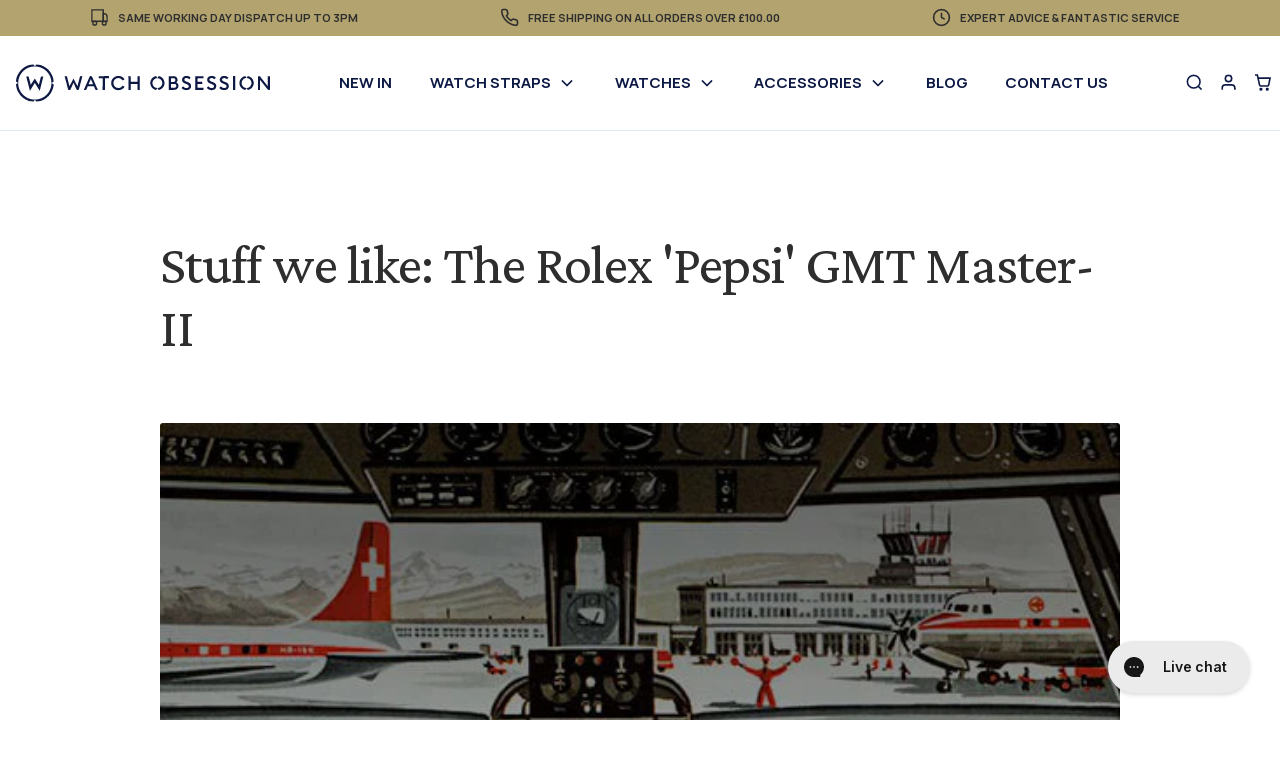

--- FILE ---
content_type: text/html; charset=utf-8
request_url: https://www.watchobsession.co.uk/blogs/watchobsession-blog/the-rolex-pepsi-gmt-master-ii
body_size: 51002
content:
<!doctype html>
<html class="no-js" lang="en">
<head>
<!-- Google Verification Tag - Start --><meta name="google-site-verification" content="-m8betXD_P369whTFhPD2sTypOnnG6EK3_DLkZxhFWg" /><!-- Google Verification Tag - End -->


  
  <meta charset="utf-8">
  <meta http-equiv="X-UA-Compatible" content="IE=edge">
  <meta name="viewport" content="width=device-width,initial-scale=1">
  <meta name="theme-color" content="">

  
  <title>
	The Rolex &#39;Pepsi&#39; GMT Master-II | WatchObsession
 &ndash; Watch Obsession</title>

  
  <link rel="preconnect" href="https://fonts.googleapis.com">
  <link rel="preconnect" href="https://fonts.gstatic.com" crossorigin>

  

  

  
  <script>
	  document.documentElement.className = document.documentElement.className.replace('no-js', 'js');
  </script>

  
  <link href="//www.watchobsession.co.uk/cdn/shop/t/83/assets/constants.css?v=18713728018694934911699082801" rel="stylesheet" type="text/css" media="all" />
  <link href="//www.watchobsession.co.uk/cdn/shop/t/83/assets/style.css?v=32421644047534918311732009161" rel="stylesheet" type="text/css" media="all" />

  
  <link rel="preconnect" href="https://cdn.shopify.com" crossorigin>

  
  <script src="//www.watchobsession.co.uk/cdn/shop/t/83/assets/main.js?v=87855594111599687601708420956" defer></script>
	<script src="//www.watchobsession.co.uk/cdn/shop/t/83/assets/predictive-search.js?v=127250462483690783441699082806" defer="defer"></script>
  

<!--Gorgias Chat Widget Start-->
<script id="gorgias-chat-widget-install-v3" 
    src="https://config.gorgias.chat/bundle-loader/01GYCC3GXQRX5Q2DV7HAWC4JPQ" defer>
</script>
<!--Gorgias Chat Widget End-->

  

  

  <link rel="canonical" href="https://www.watchobsession.co.uk/blogs/watchobsession-blog/the-rolex-pepsi-gmt-master-ii"><link rel="icon" type="image/png" href="//www.watchobsession.co.uk/cdn/shop/files/Watch-Obsession-Favicon-2.png?crop=center&height=32&v=1695815251&width=32"><link href="https://fonts.googleapis.com/css2?family=Crimson+Pro&family=Manrope:wght@500;600;700&display=swap" rel="stylesheet">

  
	  <meta name="description" content="Following the recent announcement at Baselworld 2018 of a fresh edition of this popular and distinctive watch model, we take a closer look at its storied sixty-year history.">
  
<link href="//www.watchobsession.co.uk/cdn/shop/t/83/assets/component-localization-form.css?v=129086650887913172631713855748" rel="stylesheet" type="text/css" media="all" />
				<script src="//www.watchobsession.co.uk/cdn/shop/t/83/assets/localization-form.js?v=32768764123971264701713855748" defer="defer"></script>

<meta property="og:site_name" content="Watch Obsession">
<meta property="og:url" content="https://www.watchobsession.co.uk/blogs/watchobsession-blog/the-rolex-pepsi-gmt-master-ii">
<meta property="og:title" content="The Rolex &#39;Pepsi&#39; GMT Master-II | WatchObsession">
<meta property="og:type" content="article">
<meta property="og:description" content="Following the recent announcement at Baselworld 2018 of a fresh edition of this popular and distinctive watch model, we take a closer look at its storied sixty-year history."><meta property="og:image" content="http://www.watchobsession.co.uk/cdn/shop/articles/rolex-gmt-master-ii-history.jpg?v=1523885703">
	<meta property="og:image:secure_url" content="https://www.watchobsession.co.uk/cdn/shop/articles/rolex-gmt-master-ii-history.jpg?v=1523885703">
	<meta property="og:image:width" content="550">
	<meta property="og:image:height" content="550"><meta name="twitter:card" content="summary_large_image">
<meta name="twitter:title" content="The Rolex &#39;Pepsi&#39; GMT Master-II | WatchObsession">
<meta name="twitter:description" content="Following the recent announcement at Baselworld 2018 of a fresh edition of this popular and distinctive watch model, we take a closer look at its storied sixty-year history.">


  
		<script type="application/ld+json">
  {
    "@context": "http://schema.org",
    "@type": "Article",
    "articleBody": "Following the recent announcement at Baselworld 2018 of a fresh edition of this popular and distinctive watch model, we take a closer look at its storied sixty-year history.\n\n\nThe original 1954 release of the GMT Master-II was developed in partnership with Pan American Airlines, and geared towards the newly-emerging 'jet-set' of society; people who were regular fliers and thus desired a timepiece that allowed them to keep track of two timezones at once. It bore the now-iconic two-tone bezel in red and blue, each half of the 24-hour scale respectively representing the 12 hours of day and night.The signature coloured elements of these bezels were initially crafted in what was then a new, state of the art material: Bakelite. Unfortunately, it soon became apparent that this plastic was prone to swelling and developing cracks when exposed to moisture; it was subsequently replaced with a more durable aluminium variant when the watch was revised in 1959. In time, as with many of the other visually-distinctive Rolex models, an affectionate nickname took hold within the enthusiast community, and the watch came to be known as the 'Pepsi' after the similarity to the popular cola's blue \u0026amp; red branding.An extremely rare variant was presented to Pan Am executives in the late 1950s (pictured) and is fitted with a white dial rather than the conventional black; only 200 examples are said to have been manufactured, making it an exceedingly desirable collector's piece, particularly with an intact Bakelite bezel.. While a white-gold model bearing the coveted two-tone bezel has been available since 2014, this new watch marks the first time a more affordable stainless steel Pepsi has been in production since the discontinuation of the 16710 model in 2007. The manufacture of two-tone ceramic insets presented technical challenges at the time that commanded a premium price-point, hence it being limited for a number of years to the white-gold model. In addition to this, the designers of the 116710 variant opted to forego the ceramic method entirely and recreate the Pepsi look with inset blue and red sapphires.The new 126710BLRO Pepsi announced at Baselworld 2018 comes equipped with the next-generation 3285-calibre automatic movement, which contains the signature Chronergy escapement that provides both exceptional environmental resilience and power efficiency, offering up around 70 hours of reserve power. The watch also comes fitted with a Jubilee stainless steel bracelet. As has been the case with the black-and-blue 'Batman' and even the solid-green 'Hulk' variants, demand is expected to outstrip supply on this highly-anticipated and desirable new GMT Master-II.Nevertheless, the enthusiasm for this classic design's revival among watch enthusiasts has been palpable, and we at WatchObsession are very much looking forward to seeing an example for ourselves soon! In the meantime, to whet your appetite we recommend watching the detailed hands-on from aBlogtoWatch, which we've embedded below. Enjoy!\n\n\n\n",
    "mainEntityOfPage": {
      "@type": "WebPage",
      "@id": "https:\/\/www.watchobsession.co.uk"
    },
    "headline": "Stuff we like: The Rolex 'Pepsi' GMT Master-II",
    
      "description": "Following the recent announcement at Baselworld 2018 of a fresh edition of this popular and distinctive watch model, we take a closer look at its storied sixty-year history.",
    
    
      "image": [
        "https:\/\/www.watchobsession.co.uk\/cdn\/shop\/articles\/rolex-gmt-master-ii-history.jpg?v=1523885703\u0026width=1920"
      ],
    
    "datePublished": "2018-04-16T14:11:00Z",
    "dateCreated": "2018-03-29T11:38:13Z",
    "author": {
      "@type": "Person",
      "name": "Alun MacRae"
    },
    "publisher": {
      "@type": "Organization",
      "name": "Watch Obsession"
    }
  }
</script>



  
  <script>window.performance && window.performance.mark && window.performance.mark('shopify.content_for_header.start');</script><meta name="google-site-verification" content="YQ2j8sP8feaLTycpSJIw6MD7OupPVK47lbyX0mgBlZU">
<meta id="shopify-digital-wallet" name="shopify-digital-wallet" content="/2300031/digital_wallets/dialog">
<meta name="shopify-checkout-api-token" content="4d80f9b66a59ca0f06c43b03b8fbebc9">
<meta id="in-context-paypal-metadata" data-shop-id="2300031" data-venmo-supported="false" data-environment="production" data-locale="en_US" data-paypal-v4="true" data-currency="GBP">
<link rel="alternate" type="application/atom+xml" title="Feed" href="/blogs/watchobsession-blog.atom" />
<script async="async" src="/checkouts/internal/preloads.js?locale=en-GB"></script>
<link rel="preconnect" href="https://shop.app" crossorigin="anonymous">
<script async="async" src="https://shop.app/checkouts/internal/preloads.js?locale=en-GB&shop_id=2300031" crossorigin="anonymous"></script>
<script id="apple-pay-shop-capabilities" type="application/json">{"shopId":2300031,"countryCode":"GB","currencyCode":"GBP","merchantCapabilities":["supports3DS"],"merchantId":"gid:\/\/shopify\/Shop\/2300031","merchantName":"Watch Obsession","requiredBillingContactFields":["postalAddress","email","phone"],"requiredShippingContactFields":["postalAddress","email","phone"],"shippingType":"shipping","supportedNetworks":["visa","maestro","masterCard","amex","discover","elo"],"total":{"type":"pending","label":"Watch Obsession","amount":"1.00"},"shopifyPaymentsEnabled":true,"supportsSubscriptions":true}</script>
<script id="shopify-features" type="application/json">{"accessToken":"4d80f9b66a59ca0f06c43b03b8fbebc9","betas":["rich-media-storefront-analytics"],"domain":"www.watchobsession.co.uk","predictiveSearch":true,"shopId":2300031,"locale":"en"}</script>
<script>var Shopify = Shopify || {};
Shopify.shop = "wo123.myshopify.com";
Shopify.locale = "en";
Shopify.currency = {"active":"GBP","rate":"1.0"};
Shopify.country = "GB";
Shopify.theme = {"name":"Watch-Obsession\/main","id":122989510727,"schema_name":"Watch Obsession","schema_version":"0.0.1","theme_store_id":null,"role":"main"};
Shopify.theme.handle = "null";
Shopify.theme.style = {"id":null,"handle":null};
Shopify.cdnHost = "www.watchobsession.co.uk/cdn";
Shopify.routes = Shopify.routes || {};
Shopify.routes.root = "/";</script>
<script type="module">!function(o){(o.Shopify=o.Shopify||{}).modules=!0}(window);</script>
<script>!function(o){function n(){var o=[];function n(){o.push(Array.prototype.slice.apply(arguments))}return n.q=o,n}var t=o.Shopify=o.Shopify||{};t.loadFeatures=n(),t.autoloadFeatures=n()}(window);</script>
<script>
  window.ShopifyPay = window.ShopifyPay || {};
  window.ShopifyPay.apiHost = "shop.app\/pay";
  window.ShopifyPay.redirectState = null;
</script>
<script id="shop-js-analytics" type="application/json">{"pageType":"article"}</script>
<script defer="defer" async type="module" src="//www.watchobsession.co.uk/cdn/shopifycloud/shop-js/modules/v2/client.init-shop-cart-sync_BT-GjEfc.en.esm.js"></script>
<script defer="defer" async type="module" src="//www.watchobsession.co.uk/cdn/shopifycloud/shop-js/modules/v2/chunk.common_D58fp_Oc.esm.js"></script>
<script defer="defer" async type="module" src="//www.watchobsession.co.uk/cdn/shopifycloud/shop-js/modules/v2/chunk.modal_xMitdFEc.esm.js"></script>
<script type="module">
  await import("//www.watchobsession.co.uk/cdn/shopifycloud/shop-js/modules/v2/client.init-shop-cart-sync_BT-GjEfc.en.esm.js");
await import("//www.watchobsession.co.uk/cdn/shopifycloud/shop-js/modules/v2/chunk.common_D58fp_Oc.esm.js");
await import("//www.watchobsession.co.uk/cdn/shopifycloud/shop-js/modules/v2/chunk.modal_xMitdFEc.esm.js");

  window.Shopify.SignInWithShop?.initShopCartSync?.({"fedCMEnabled":true,"windoidEnabled":true});

</script>
<script>
  window.Shopify = window.Shopify || {};
  if (!window.Shopify.featureAssets) window.Shopify.featureAssets = {};
  window.Shopify.featureAssets['shop-js'] = {"shop-cart-sync":["modules/v2/client.shop-cart-sync_DZOKe7Ll.en.esm.js","modules/v2/chunk.common_D58fp_Oc.esm.js","modules/v2/chunk.modal_xMitdFEc.esm.js"],"init-fed-cm":["modules/v2/client.init-fed-cm_B6oLuCjv.en.esm.js","modules/v2/chunk.common_D58fp_Oc.esm.js","modules/v2/chunk.modal_xMitdFEc.esm.js"],"shop-cash-offers":["modules/v2/client.shop-cash-offers_D2sdYoxE.en.esm.js","modules/v2/chunk.common_D58fp_Oc.esm.js","modules/v2/chunk.modal_xMitdFEc.esm.js"],"shop-login-button":["modules/v2/client.shop-login-button_QeVjl5Y3.en.esm.js","modules/v2/chunk.common_D58fp_Oc.esm.js","modules/v2/chunk.modal_xMitdFEc.esm.js"],"pay-button":["modules/v2/client.pay-button_DXTOsIq6.en.esm.js","modules/v2/chunk.common_D58fp_Oc.esm.js","modules/v2/chunk.modal_xMitdFEc.esm.js"],"shop-button":["modules/v2/client.shop-button_DQZHx9pm.en.esm.js","modules/v2/chunk.common_D58fp_Oc.esm.js","modules/v2/chunk.modal_xMitdFEc.esm.js"],"avatar":["modules/v2/client.avatar_BTnouDA3.en.esm.js"],"init-windoid":["modules/v2/client.init-windoid_CR1B-cfM.en.esm.js","modules/v2/chunk.common_D58fp_Oc.esm.js","modules/v2/chunk.modal_xMitdFEc.esm.js"],"init-shop-for-new-customer-accounts":["modules/v2/client.init-shop-for-new-customer-accounts_C_vY_xzh.en.esm.js","modules/v2/client.shop-login-button_QeVjl5Y3.en.esm.js","modules/v2/chunk.common_D58fp_Oc.esm.js","modules/v2/chunk.modal_xMitdFEc.esm.js"],"init-shop-email-lookup-coordinator":["modules/v2/client.init-shop-email-lookup-coordinator_BI7n9ZSv.en.esm.js","modules/v2/chunk.common_D58fp_Oc.esm.js","modules/v2/chunk.modal_xMitdFEc.esm.js"],"init-shop-cart-sync":["modules/v2/client.init-shop-cart-sync_BT-GjEfc.en.esm.js","modules/v2/chunk.common_D58fp_Oc.esm.js","modules/v2/chunk.modal_xMitdFEc.esm.js"],"shop-toast-manager":["modules/v2/client.shop-toast-manager_DiYdP3xc.en.esm.js","modules/v2/chunk.common_D58fp_Oc.esm.js","modules/v2/chunk.modal_xMitdFEc.esm.js"],"init-customer-accounts":["modules/v2/client.init-customer-accounts_D9ZNqS-Q.en.esm.js","modules/v2/client.shop-login-button_QeVjl5Y3.en.esm.js","modules/v2/chunk.common_D58fp_Oc.esm.js","modules/v2/chunk.modal_xMitdFEc.esm.js"],"init-customer-accounts-sign-up":["modules/v2/client.init-customer-accounts-sign-up_iGw4briv.en.esm.js","modules/v2/client.shop-login-button_QeVjl5Y3.en.esm.js","modules/v2/chunk.common_D58fp_Oc.esm.js","modules/v2/chunk.modal_xMitdFEc.esm.js"],"shop-follow-button":["modules/v2/client.shop-follow-button_CqMgW2wH.en.esm.js","modules/v2/chunk.common_D58fp_Oc.esm.js","modules/v2/chunk.modal_xMitdFEc.esm.js"],"checkout-modal":["modules/v2/client.checkout-modal_xHeaAweL.en.esm.js","modules/v2/chunk.common_D58fp_Oc.esm.js","modules/v2/chunk.modal_xMitdFEc.esm.js"],"shop-login":["modules/v2/client.shop-login_D91U-Q7h.en.esm.js","modules/v2/chunk.common_D58fp_Oc.esm.js","modules/v2/chunk.modal_xMitdFEc.esm.js"],"lead-capture":["modules/v2/client.lead-capture_BJmE1dJe.en.esm.js","modules/v2/chunk.common_D58fp_Oc.esm.js","modules/v2/chunk.modal_xMitdFEc.esm.js"],"payment-terms":["modules/v2/client.payment-terms_Ci9AEqFq.en.esm.js","modules/v2/chunk.common_D58fp_Oc.esm.js","modules/v2/chunk.modal_xMitdFEc.esm.js"]};
</script>
<script>(function() {
  var isLoaded = false;
  function asyncLoad() {
    if (isLoaded) return;
    isLoaded = true;
    var urls = ["https:\/\/d1hcrjcdtouu7e.cloudfront.net\/js\/gdpr_cookie_consent.min.js?shop=wo123.myshopify.com","https:\/\/config.gorgias.chat\/bundle-loader\/01GYCC3GXQRX5Q2DV7HAWC4JPQ?source=shopify1click\u0026shop=wo123.myshopify.com","https:\/\/crossborder-integration.global-e.com\/resources\/js\/app?shop=wo123.myshopify.com","\/\/cdn.shopify.com\/proxy\/2cb3db907c3f0651cbfa18622ea6083535d11fc01cc63f26355fd19c064f0af3\/web.global-e.com\/merchant\/storefrontattributes?merchantid=10001663\u0026shop=wo123.myshopify.com\u0026sp-cache-control=cHVibGljLCBtYXgtYWdlPTkwMA","https:\/\/cdn.9gtb.com\/loader.js?g_cvt_id=84f9155a-f7bb-4a75-8c05-ef424e3d56bc\u0026shop=wo123.myshopify.com"];
    for (var i = 0; i < urls.length; i++) {
      var s = document.createElement('script');
      s.type = 'text/javascript';
      s.async = true;
      s.src = urls[i];
      var x = document.getElementsByTagName('script')[0];
      x.parentNode.insertBefore(s, x);
    }
  };
  if(window.attachEvent) {
    window.attachEvent('onload', asyncLoad);
  } else {
    window.addEventListener('load', asyncLoad, false);
  }
})();</script>
<script id="__st">var __st={"a":2300031,"offset":0,"reqid":"b692d79d-88ea-4e0c-b3e5-c1ff38f8a840-1769151102","pageurl":"www.watchobsession.co.uk\/blogs\/watchobsession-blog\/the-rolex-pepsi-gmt-master-ii","s":"articles-1491271689","u":"07f002aa7d02","p":"article","rtyp":"article","rid":1491271689};</script>
<script>window.ShopifyPaypalV4VisibilityTracking = true;</script>
<script id="captcha-bootstrap">!function(){'use strict';const t='contact',e='account',n='new_comment',o=[[t,t],['blogs',n],['comments',n],[t,'customer']],c=[[e,'customer_login'],[e,'guest_login'],[e,'recover_customer_password'],[e,'create_customer']],r=t=>t.map((([t,e])=>`form[action*='/${t}']:not([data-nocaptcha='true']) input[name='form_type'][value='${e}']`)).join(','),a=t=>()=>t?[...document.querySelectorAll(t)].map((t=>t.form)):[];function s(){const t=[...o],e=r(t);return a(e)}const i='password',u='form_key',d=['recaptcha-v3-token','g-recaptcha-response','h-captcha-response',i],f=()=>{try{return window.sessionStorage}catch{return}},m='__shopify_v',_=t=>t.elements[u];function p(t,e,n=!1){try{const o=window.sessionStorage,c=JSON.parse(o.getItem(e)),{data:r}=function(t){const{data:e,action:n}=t;return t[m]||n?{data:e,action:n}:{data:t,action:n}}(c);for(const[e,n]of Object.entries(r))t.elements[e]&&(t.elements[e].value=n);n&&o.removeItem(e)}catch(o){console.error('form repopulation failed',{error:o})}}const l='form_type',E='cptcha';function T(t){t.dataset[E]=!0}const w=window,h=w.document,L='Shopify',v='ce_forms',y='captcha';let A=!1;((t,e)=>{const n=(g='f06e6c50-85a8-45c8-87d0-21a2b65856fe',I='https://cdn.shopify.com/shopifycloud/storefront-forms-hcaptcha/ce_storefront_forms_captcha_hcaptcha.v1.5.2.iife.js',D={infoText:'Protected by hCaptcha',privacyText:'Privacy',termsText:'Terms'},(t,e,n)=>{const o=w[L][v],c=o.bindForm;if(c)return c(t,g,e,D).then(n);var r;o.q.push([[t,g,e,D],n]),r=I,A||(h.body.append(Object.assign(h.createElement('script'),{id:'captcha-provider',async:!0,src:r})),A=!0)});var g,I,D;w[L]=w[L]||{},w[L][v]=w[L][v]||{},w[L][v].q=[],w[L][y]=w[L][y]||{},w[L][y].protect=function(t,e){n(t,void 0,e),T(t)},Object.freeze(w[L][y]),function(t,e,n,w,h,L){const[v,y,A,g]=function(t,e,n){const i=e?o:[],u=t?c:[],d=[...i,...u],f=r(d),m=r(i),_=r(d.filter((([t,e])=>n.includes(e))));return[a(f),a(m),a(_),s()]}(w,h,L),I=t=>{const e=t.target;return e instanceof HTMLFormElement?e:e&&e.form},D=t=>v().includes(t);t.addEventListener('submit',(t=>{const e=I(t);if(!e)return;const n=D(e)&&!e.dataset.hcaptchaBound&&!e.dataset.recaptchaBound,o=_(e),c=g().includes(e)&&(!o||!o.value);(n||c)&&t.preventDefault(),c&&!n&&(function(t){try{if(!f())return;!function(t){const e=f();if(!e)return;const n=_(t);if(!n)return;const o=n.value;o&&e.removeItem(o)}(t);const e=Array.from(Array(32),(()=>Math.random().toString(36)[2])).join('');!function(t,e){_(t)||t.append(Object.assign(document.createElement('input'),{type:'hidden',name:u})),t.elements[u].value=e}(t,e),function(t,e){const n=f();if(!n)return;const o=[...t.querySelectorAll(`input[type='${i}']`)].map((({name:t})=>t)),c=[...d,...o],r={};for(const[a,s]of new FormData(t).entries())c.includes(a)||(r[a]=s);n.setItem(e,JSON.stringify({[m]:1,action:t.action,data:r}))}(t,e)}catch(e){console.error('failed to persist form',e)}}(e),e.submit())}));const S=(t,e)=>{t&&!t.dataset[E]&&(n(t,e.some((e=>e===t))),T(t))};for(const o of['focusin','change'])t.addEventListener(o,(t=>{const e=I(t);D(e)&&S(e,y())}));const B=e.get('form_key'),M=e.get(l),P=B&&M;t.addEventListener('DOMContentLoaded',(()=>{const t=y();if(P)for(const e of t)e.elements[l].value===M&&p(e,B);[...new Set([...A(),...v().filter((t=>'true'===t.dataset.shopifyCaptcha))])].forEach((e=>S(e,t)))}))}(h,new URLSearchParams(w.location.search),n,t,e,['guest_login'])})(!0,!0)}();</script>
<script integrity="sha256-4kQ18oKyAcykRKYeNunJcIwy7WH5gtpwJnB7kiuLZ1E=" data-source-attribution="shopify.loadfeatures" defer="defer" src="//www.watchobsession.co.uk/cdn/shopifycloud/storefront/assets/storefront/load_feature-a0a9edcb.js" crossorigin="anonymous"></script>
<script crossorigin="anonymous" defer="defer" src="//www.watchobsession.co.uk/cdn/shopifycloud/storefront/assets/shopify_pay/storefront-65b4c6d7.js?v=20250812"></script>
<script data-source-attribution="shopify.dynamic_checkout.dynamic.init">var Shopify=Shopify||{};Shopify.PaymentButton=Shopify.PaymentButton||{isStorefrontPortableWallets:!0,init:function(){window.Shopify.PaymentButton.init=function(){};var t=document.createElement("script");t.src="https://www.watchobsession.co.uk/cdn/shopifycloud/portable-wallets/latest/portable-wallets.en.js",t.type="module",document.head.appendChild(t)}};
</script>
<script data-source-attribution="shopify.dynamic_checkout.buyer_consent">
  function portableWalletsHideBuyerConsent(e){var t=document.getElementById("shopify-buyer-consent"),n=document.getElementById("shopify-subscription-policy-button");t&&n&&(t.classList.add("hidden"),t.setAttribute("aria-hidden","true"),n.removeEventListener("click",e))}function portableWalletsShowBuyerConsent(e){var t=document.getElementById("shopify-buyer-consent"),n=document.getElementById("shopify-subscription-policy-button");t&&n&&(t.classList.remove("hidden"),t.removeAttribute("aria-hidden"),n.addEventListener("click",e))}window.Shopify?.PaymentButton&&(window.Shopify.PaymentButton.hideBuyerConsent=portableWalletsHideBuyerConsent,window.Shopify.PaymentButton.showBuyerConsent=portableWalletsShowBuyerConsent);
</script>
<script data-source-attribution="shopify.dynamic_checkout.cart.bootstrap">document.addEventListener("DOMContentLoaded",(function(){function t(){return document.querySelector("shopify-accelerated-checkout-cart, shopify-accelerated-checkout")}if(t())Shopify.PaymentButton.init();else{new MutationObserver((function(e,n){t()&&(Shopify.PaymentButton.init(),n.disconnect())})).observe(document.body,{childList:!0,subtree:!0})}}));
</script>
<link id="shopify-accelerated-checkout-styles" rel="stylesheet" media="screen" href="https://www.watchobsession.co.uk/cdn/shopifycloud/portable-wallets/latest/accelerated-checkout-backwards-compat.css" crossorigin="anonymous">
<style id="shopify-accelerated-checkout-cart">
        #shopify-buyer-consent {
  margin-top: 1em;
  display: inline-block;
  width: 100%;
}

#shopify-buyer-consent.hidden {
  display: none;
}

#shopify-subscription-policy-button {
  background: none;
  border: none;
  padding: 0;
  text-decoration: underline;
  font-size: inherit;
  cursor: pointer;
}

#shopify-subscription-policy-button::before {
  box-shadow: none;
}

      </style>

<script>window.performance && window.performance.mark && window.performance.mark('shopify.content_for_header.end');</script>

		<script src="https://ajax.googleapis.com/ajax/libs/jquery/3.6.0/jquery.min.js"></script>
		<script type="text/javascript">
        var webyzeMultiProductColorsRunningCall = false,
            webyzeMultiProductColorsQueuedCall = false,
            webyzeMultiProductColorsProdAvailable = {},
            webyzeMultiProductColorsMaxCols = Infinity,
            webyzeMultiProductColorsCheckSoldout = false,
            webyzeMultiProductColorsImageChange = false,
            webyzeMultiProductColorsGridItem = "product-card, .product-wrap, .product__thumbnail, .grid__item, .product__grid-item, .grid-item",
            webyzeMultiProductColorsMaxColsRep = "+_N_";

        window.webyzeMultiProductColorsLoad = function() {
            var escapeHtml = function(text) {
                var map = {
                    '"': '&quot;',
                    '&': '&amp;',
                    '<': '&lt;',
                    '>': '&gt;'
                };
                return text.replace(/[\"&<>]/g, function(m) { return map[m]; });
            };

            let productIds = $(".webyze-multi-product-colors:not(.webyze-loaded)").map(function() {
                return $(this).attr("data-product-id");
            }).get();

            if (productIds && productIds.length !== 0) {
                if (webyzeMultiProductColorsRunningCall) {
                    webyzeMultiProductColorsQueuedCall = true;
                    return;
                }

                webyzeMultiProductColorsRunningCall = true;
                webyzeMultiProductColorsQueuedCall = false;

                var checkAvailability = async function(productId) {
                    return new Promise(resolve => {
                        if (!webyzeMultiProductColorsCheckSoldout) return resolve(true);

                        if (webyzeMultiProductColorsProdAvailable[productId] !== undefined) {
                            resolve(webyzeMultiProductColorsProdAvailable[productId]);
                            return;
                        }

                        $.getJSON("https://" + window.location.host + "/products/" + productId + ".js", function(data) {
                            var available = false;
                            if (data && data.variants) {
                                for (let variant of data.variants) {
                                    if (variant.available || variant.inventory_policy === "continue") {
                                        available = true;
                                        break;
                                    }
                                }
                            }
                            webyzeMultiProductColorsProdAvailable[productId] = available;
                            resolve(available);
                        }).fail(function() {
                            webyzeMultiProductColorsProdAvailable[productId] = false;
                            resolve(false);
                        });
                    });
                };

                $.ajax({
                    method: "GET",
                    url: "https://s-pc.webyze.com/ProductColors/multi-productGroups-" + Shopify.shop.split(".")[0] + ".json?" + productIds.map(id => "&prodId[]=" + id).join(""),
                    dataType: "json"
                }).done(async function(data) {
                    if (Array.isArray(data)) {
                        for (let group of data) {
                            if (Array.isArray(group)) {
                                var swatchesHtml = "";
                                let count = 0;
                                for (let item of group) {
                                    if (await checkAvailability(item.handle) !== false) {
                                        count++;
                                    }
                                }
                                swatchesHtml = `${count} Colour`
                                if(count > 1){
                                    swatchesHtml += 's';
																}
                                $(group.map(item => '.webyze-multi-product-colors[data-product-id="' + item.id + '"]').join(", ")).addClass("webyze-loaded").html(swatchesHtml);
                            }
                        }
                    }

                    $(".webyze-multi-product-colors").each(function(index) {
                        var $this = $(this);
                        $this.find('[data-id="' + $this.attr("data-product-id") + '"]').addClass("currentSwatch");
                    }).find(".swatchProductColor").on("click", function(event) {
                        event.preventDefault();
                        window.location.href = "/products/" + $(this).data("handle");
                    }).on("mouseenter", function() {
                        if (webyzeMultiProductColorsImageChange) {
                            $(this).closest(webyzeMultiProductColorsGridItem).find("a").attr("href", "/products/" + $(this).data("handle"));
                            var imageUrl = $(this).attr("data-image").replace(/\.(jpg|png|jpeg)/, "_large.$1");
                            if (imageUrl.indexOf("https://") === 0) {
                                $(this).closest(webyzeMultiProductColorsGridItem).find("img").attr("src", imageUrl).attr("srcset", imageUrl);
                            }
                        }
                    });

                    $(".webyze-multi-product-colors").on("click", "span.webyzeShowMore", function(event) {
                        $(this).closest(".webyze-multi-product-colors").addClass("webyzeShowingMore");
                    });

                    $(productIds.map(id => '.webyze-multi-product-colors[data-product-id="' + id + '"]').join(", ")).addClass("webyze-loaded");
                }).fail(function() {
                    // Handle failure
                }).always(function() {
                    webyzeMultiProductColorsRunningCall = false;
                    if (webyzeMultiProductColorsQueuedCall) window.webyzeMultiProductColorsLoad();
                });
            }
        };
		</script>

  <script type="text/javascript" defer>
    (function(c,l,a,r,i,t,y){
        c[a]=c[a]||function(){(c[a].q=c[a].q||[]).push(arguments)};
        t=l.createElement(r);t.async=1;t.src="https://www.clarity.ms/tag/"+i;
        y=l.getElementsByTagName(r)[0];y.parentNode.insertBefore(t,y);
    })(window, document, "clarity", "script", "ckvn7bxi1k");
</script>


<!-- BEGIN app block: shopify://apps/searchpie-seo-speed/blocks/sb-snippets/29f6c508-9bb9-4e93-9f98-b637b62f3552 -->


  <meta name="google-site-verification" content="YQ2j8sP8feaLTycpSJIw6MD7OupPVK47lbyX0mgBlZU">


<!-- BEGIN app snippet: sb-detect-broken-link --><script></script><!-- END app snippet -->
<!-- BEGIN app snippet: internal-link --><script>
	
</script><!-- END app snippet -->
<!-- BEGIN app snippet: social-tags --><!-- SearchPie Social Tags -->


<!-- END SearchPie Social Tags --><!-- END app snippet -->
<!-- BEGIN app snippet: sb-nx -->

<!-- END app snippet -->
<!-- END SearchPie snippets -->
<!-- END app block --><!-- BEGIN app block: shopify://apps/klaviyo-email-marketing-sms/blocks/klaviyo-onsite-embed/2632fe16-c075-4321-a88b-50b567f42507 -->












  <script async src="https://static.klaviyo.com/onsite/js/TRHwi6/klaviyo.js?company_id=TRHwi6"></script>
  <script>!function(){if(!window.klaviyo){window._klOnsite=window._klOnsite||[];try{window.klaviyo=new Proxy({},{get:function(n,i){return"push"===i?function(){var n;(n=window._klOnsite).push.apply(n,arguments)}:function(){for(var n=arguments.length,o=new Array(n),w=0;w<n;w++)o[w]=arguments[w];var t="function"==typeof o[o.length-1]?o.pop():void 0,e=new Promise((function(n){window._klOnsite.push([i].concat(o,[function(i){t&&t(i),n(i)}]))}));return e}}})}catch(n){window.klaviyo=window.klaviyo||[],window.klaviyo.push=function(){var n;(n=window._klOnsite).push.apply(n,arguments)}}}}();</script>

  




  <script>
    window.klaviyoReviewsProductDesignMode = false
  </script>







<!-- END app block --><link href="https://monorail-edge.shopifysvc.com" rel="dns-prefetch">
<script>(function(){if ("sendBeacon" in navigator && "performance" in window) {try {var session_token_from_headers = performance.getEntriesByType('navigation')[0].serverTiming.find(x => x.name == '_s').description;} catch {var session_token_from_headers = undefined;}var session_cookie_matches = document.cookie.match(/_shopify_s=([^;]*)/);var session_token_from_cookie = session_cookie_matches && session_cookie_matches.length === 2 ? session_cookie_matches[1] : "";var session_token = session_token_from_headers || session_token_from_cookie || "";function handle_abandonment_event(e) {var entries = performance.getEntries().filter(function(entry) {return /monorail-edge.shopifysvc.com/.test(entry.name);});if (!window.abandonment_tracked && entries.length === 0) {window.abandonment_tracked = true;var currentMs = Date.now();var navigation_start = performance.timing.navigationStart;var payload = {shop_id: 2300031,url: window.location.href,navigation_start,duration: currentMs - navigation_start,session_token,page_type: "article"};window.navigator.sendBeacon("https://monorail-edge.shopifysvc.com/v1/produce", JSON.stringify({schema_id: "online_store_buyer_site_abandonment/1.1",payload: payload,metadata: {event_created_at_ms: currentMs,event_sent_at_ms: currentMs}}));}}window.addEventListener('pagehide', handle_abandonment_event);}}());</script>
<script id="web-pixels-manager-setup">(function e(e,d,r,n,o){if(void 0===o&&(o={}),!Boolean(null===(a=null===(i=window.Shopify)||void 0===i?void 0:i.analytics)||void 0===a?void 0:a.replayQueue)){var i,a;window.Shopify=window.Shopify||{};var t=window.Shopify;t.analytics=t.analytics||{};var s=t.analytics;s.replayQueue=[],s.publish=function(e,d,r){return s.replayQueue.push([e,d,r]),!0};try{self.performance.mark("wpm:start")}catch(e){}var l=function(){var e={modern:/Edge?\/(1{2}[4-9]|1[2-9]\d|[2-9]\d{2}|\d{4,})\.\d+(\.\d+|)|Firefox\/(1{2}[4-9]|1[2-9]\d|[2-9]\d{2}|\d{4,})\.\d+(\.\d+|)|Chrom(ium|e)\/(9{2}|\d{3,})\.\d+(\.\d+|)|(Maci|X1{2}).+ Version\/(15\.\d+|(1[6-9]|[2-9]\d|\d{3,})\.\d+)([,.]\d+|)( \(\w+\)|)( Mobile\/\w+|) Safari\/|Chrome.+OPR\/(9{2}|\d{3,})\.\d+\.\d+|(CPU[ +]OS|iPhone[ +]OS|CPU[ +]iPhone|CPU IPhone OS|CPU iPad OS)[ +]+(15[._]\d+|(1[6-9]|[2-9]\d|\d{3,})[._]\d+)([._]\d+|)|Android:?[ /-](13[3-9]|1[4-9]\d|[2-9]\d{2}|\d{4,})(\.\d+|)(\.\d+|)|Android.+Firefox\/(13[5-9]|1[4-9]\d|[2-9]\d{2}|\d{4,})\.\d+(\.\d+|)|Android.+Chrom(ium|e)\/(13[3-9]|1[4-9]\d|[2-9]\d{2}|\d{4,})\.\d+(\.\d+|)|SamsungBrowser\/([2-9]\d|\d{3,})\.\d+/,legacy:/Edge?\/(1[6-9]|[2-9]\d|\d{3,})\.\d+(\.\d+|)|Firefox\/(5[4-9]|[6-9]\d|\d{3,})\.\d+(\.\d+|)|Chrom(ium|e)\/(5[1-9]|[6-9]\d|\d{3,})\.\d+(\.\d+|)([\d.]+$|.*Safari\/(?![\d.]+ Edge\/[\d.]+$))|(Maci|X1{2}).+ Version\/(10\.\d+|(1[1-9]|[2-9]\d|\d{3,})\.\d+)([,.]\d+|)( \(\w+\)|)( Mobile\/\w+|) Safari\/|Chrome.+OPR\/(3[89]|[4-9]\d|\d{3,})\.\d+\.\d+|(CPU[ +]OS|iPhone[ +]OS|CPU[ +]iPhone|CPU IPhone OS|CPU iPad OS)[ +]+(10[._]\d+|(1[1-9]|[2-9]\d|\d{3,})[._]\d+)([._]\d+|)|Android:?[ /-](13[3-9]|1[4-9]\d|[2-9]\d{2}|\d{4,})(\.\d+|)(\.\d+|)|Mobile Safari.+OPR\/([89]\d|\d{3,})\.\d+\.\d+|Android.+Firefox\/(13[5-9]|1[4-9]\d|[2-9]\d{2}|\d{4,})\.\d+(\.\d+|)|Android.+Chrom(ium|e)\/(13[3-9]|1[4-9]\d|[2-9]\d{2}|\d{4,})\.\d+(\.\d+|)|Android.+(UC? ?Browser|UCWEB|U3)[ /]?(15\.([5-9]|\d{2,})|(1[6-9]|[2-9]\d|\d{3,})\.\d+)\.\d+|SamsungBrowser\/(5\.\d+|([6-9]|\d{2,})\.\d+)|Android.+MQ{2}Browser\/(14(\.(9|\d{2,})|)|(1[5-9]|[2-9]\d|\d{3,})(\.\d+|))(\.\d+|)|K[Aa][Ii]OS\/(3\.\d+|([4-9]|\d{2,})\.\d+)(\.\d+|)/},d=e.modern,r=e.legacy,n=navigator.userAgent;return n.match(d)?"modern":n.match(r)?"legacy":"unknown"}(),u="modern"===l?"modern":"legacy",c=(null!=n?n:{modern:"",legacy:""})[u],f=function(e){return[e.baseUrl,"/wpm","/b",e.hashVersion,"modern"===e.buildTarget?"m":"l",".js"].join("")}({baseUrl:d,hashVersion:r,buildTarget:u}),m=function(e){var d=e.version,r=e.bundleTarget,n=e.surface,o=e.pageUrl,i=e.monorailEndpoint;return{emit:function(e){var a=e.status,t=e.errorMsg,s=(new Date).getTime(),l=JSON.stringify({metadata:{event_sent_at_ms:s},events:[{schema_id:"web_pixels_manager_load/3.1",payload:{version:d,bundle_target:r,page_url:o,status:a,surface:n,error_msg:t},metadata:{event_created_at_ms:s}}]});if(!i)return console&&console.warn&&console.warn("[Web Pixels Manager] No Monorail endpoint provided, skipping logging."),!1;try{return self.navigator.sendBeacon.bind(self.navigator)(i,l)}catch(e){}var u=new XMLHttpRequest;try{return u.open("POST",i,!0),u.setRequestHeader("Content-Type","text/plain"),u.send(l),!0}catch(e){return console&&console.warn&&console.warn("[Web Pixels Manager] Got an unhandled error while logging to Monorail."),!1}}}}({version:r,bundleTarget:l,surface:e.surface,pageUrl:self.location.href,monorailEndpoint:e.monorailEndpoint});try{o.browserTarget=l,function(e){var d=e.src,r=e.async,n=void 0===r||r,o=e.onload,i=e.onerror,a=e.sri,t=e.scriptDataAttributes,s=void 0===t?{}:t,l=document.createElement("script"),u=document.querySelector("head"),c=document.querySelector("body");if(l.async=n,l.src=d,a&&(l.integrity=a,l.crossOrigin="anonymous"),s)for(var f in s)if(Object.prototype.hasOwnProperty.call(s,f))try{l.dataset[f]=s[f]}catch(e){}if(o&&l.addEventListener("load",o),i&&l.addEventListener("error",i),u)u.appendChild(l);else{if(!c)throw new Error("Did not find a head or body element to append the script");c.appendChild(l)}}({src:f,async:!0,onload:function(){if(!function(){var e,d;return Boolean(null===(d=null===(e=window.Shopify)||void 0===e?void 0:e.analytics)||void 0===d?void 0:d.initialized)}()){var d=window.webPixelsManager.init(e)||void 0;if(d){var r=window.Shopify.analytics;r.replayQueue.forEach((function(e){var r=e[0],n=e[1],o=e[2];d.publishCustomEvent(r,n,o)})),r.replayQueue=[],r.publish=d.publishCustomEvent,r.visitor=d.visitor,r.initialized=!0}}},onerror:function(){return m.emit({status:"failed",errorMsg:"".concat(f," has failed to load")})},sri:function(e){var d=/^sha384-[A-Za-z0-9+/=]+$/;return"string"==typeof e&&d.test(e)}(c)?c:"",scriptDataAttributes:o}),m.emit({status:"loading"})}catch(e){m.emit({status:"failed",errorMsg:(null==e?void 0:e.message)||"Unknown error"})}}})({shopId: 2300031,storefrontBaseUrl: "https://www.watchobsession.co.uk",extensionsBaseUrl: "https://extensions.shopifycdn.com/cdn/shopifycloud/web-pixels-manager",monorailEndpoint: "https://monorail-edge.shopifysvc.com/unstable/produce_batch",surface: "storefront-renderer",enabledBetaFlags: ["2dca8a86"],webPixelsConfigList: [{"id":"1991147905","configuration":"{\"accountID\":\"TRHwi6\",\"webPixelConfig\":\"eyJlbmFibGVBZGRlZFRvQ2FydEV2ZW50cyI6IHRydWV9\"}","eventPayloadVersion":"v1","runtimeContext":"STRICT","scriptVersion":"524f6c1ee37bacdca7657a665bdca589","type":"APP","apiClientId":123074,"privacyPurposes":["ANALYTICS","MARKETING"],"dataSharingAdjustments":{"protectedCustomerApprovalScopes":["read_customer_address","read_customer_email","read_customer_name","read_customer_personal_data","read_customer_phone"]}},{"id":"1614053761","configuration":"{\"tagID\":\"2614237845713\"}","eventPayloadVersion":"v1","runtimeContext":"STRICT","scriptVersion":"18031546ee651571ed29edbe71a3550b","type":"APP","apiClientId":3009811,"privacyPurposes":["ANALYTICS","MARKETING","SALE_OF_DATA"],"dataSharingAdjustments":{"protectedCustomerApprovalScopes":["read_customer_address","read_customer_email","read_customer_name","read_customer_personal_data","read_customer_phone"]}},{"id":"945947009","configuration":"{\"config\":\"{\\\"google_tag_ids\\\":[\\\"G-XGGPF7MNY4\\\",\\\"AW-973474801\\\",\\\"GT-MQXCS53\\\",\\\"GTM-KWFLMTBQ\\\"],\\\"target_country\\\":\\\"GB\\\",\\\"gtag_events\\\":[{\\\"type\\\":\\\"search\\\",\\\"action_label\\\":[\\\"G-XGGPF7MNY4\\\",\\\"AW-973474801\\\/hy1pCPKMibEaEPGXmNAD\\\"]},{\\\"type\\\":\\\"begin_checkout\\\",\\\"action_label\\\":[\\\"G-XGGPF7MNY4\\\",\\\"AW-973474801\\\/k727CKSJibEaEPGXmNAD\\\"]},{\\\"type\\\":\\\"view_item\\\",\\\"action_label\\\":[\\\"G-XGGPF7MNY4\\\",\\\"AW-973474801\\\/S3uhCO-MibEaEPGXmNAD\\\",\\\"MC-Z9VJTKER07\\\"]},{\\\"type\\\":\\\"purchase\\\",\\\"action_label\\\":[\\\"G-XGGPF7MNY4\\\",\\\"AW-973474801\\\/DvPPCKGJibEaEPGXmNAD\\\",\\\"MC-Z9VJTKER07\\\"]},{\\\"type\\\":\\\"page_view\\\",\\\"action_label\\\":[\\\"G-XGGPF7MNY4\\\",\\\"AW-973474801\\\/C4KACOyMibEaEPGXmNAD\\\",\\\"MC-Z9VJTKER07\\\"]},{\\\"type\\\":\\\"add_payment_info\\\",\\\"action_label\\\":[\\\"G-XGGPF7MNY4\\\",\\\"AW-973474801\\\/yygeCPWMibEaEPGXmNAD\\\"]},{\\\"type\\\":\\\"add_to_cart\\\",\\\"action_label\\\":[\\\"G-XGGPF7MNY4\\\",\\\"AW-973474801\\\/UDu0COmMibEaEPGXmNAD\\\"]}],\\\"enable_monitoring_mode\\\":false}\"}","eventPayloadVersion":"v1","runtimeContext":"OPEN","scriptVersion":"b2a88bafab3e21179ed38636efcd8a93","type":"APP","apiClientId":1780363,"privacyPurposes":[],"dataSharingAdjustments":{"protectedCustomerApprovalScopes":["read_customer_address","read_customer_email","read_customer_name","read_customer_personal_data","read_customer_phone"]}},{"id":"215285831","configuration":"{\"pixelCode\":\"CQP3OLBC77U1KBTN2IN0\"}","eventPayloadVersion":"v1","runtimeContext":"STRICT","scriptVersion":"22e92c2ad45662f435e4801458fb78cc","type":"APP","apiClientId":4383523,"privacyPurposes":["ANALYTICS","MARKETING","SALE_OF_DATA"],"dataSharingAdjustments":{"protectedCustomerApprovalScopes":["read_customer_address","read_customer_email","read_customer_name","read_customer_personal_data","read_customer_phone"]}},{"id":"80019527","configuration":"{\"pixel_id\":\"165801927361815\",\"pixel_type\":\"facebook_pixel\",\"metaapp_system_user_token\":\"-\"}","eventPayloadVersion":"v1","runtimeContext":"OPEN","scriptVersion":"ca16bc87fe92b6042fbaa3acc2fbdaa6","type":"APP","apiClientId":2329312,"privacyPurposes":["ANALYTICS","MARKETING","SALE_OF_DATA"],"dataSharingAdjustments":{"protectedCustomerApprovalScopes":["read_customer_address","read_customer_email","read_customer_name","read_customer_personal_data","read_customer_phone"]}},{"id":"21102663","configuration":"{\"accountId\":\"Global-e\",\"merchantId\":\"10001663\",\"baseApiUrl\":\"https:\/\/checkout-service.global-e.com\/api\/v1\",\"siteId\":\"7ce243a1e1a2\",\"BorderfreeMetaCAPIEnabled\":\"False\",\"FT_IsLegacyAnalyticsSDKEnabled\":\"True\",\"FT_IsAnalyticsSDKEnabled\":\"False\",\"CDNUrl\":\"https:\/\/webservices.global-e.com\/\",\"BfGoogleAdsEnabled\":\"false\"}","eventPayloadVersion":"v1","runtimeContext":"STRICT","scriptVersion":"b2d8ed55b60de79e062266ff7faf98d6","type":"APP","apiClientId":5806573,"privacyPurposes":["SALE_OF_DATA"],"dataSharingAdjustments":{"protectedCustomerApprovalScopes":["read_customer_address","read_customer_email","read_customer_name","read_customer_personal_data","read_customer_phone"]}},{"id":"shopify-app-pixel","configuration":"{}","eventPayloadVersion":"v1","runtimeContext":"STRICT","scriptVersion":"0450","apiClientId":"shopify-pixel","type":"APP","privacyPurposes":["ANALYTICS","MARKETING"]},{"id":"shopify-custom-pixel","eventPayloadVersion":"v1","runtimeContext":"LAX","scriptVersion":"0450","apiClientId":"shopify-pixel","type":"CUSTOM","privacyPurposes":["ANALYTICS","MARKETING"]}],isMerchantRequest: false,initData: {"shop":{"name":"Watch Obsession","paymentSettings":{"currencyCode":"GBP"},"myshopifyDomain":"wo123.myshopify.com","countryCode":"GB","storefrontUrl":"https:\/\/www.watchobsession.co.uk"},"customer":null,"cart":null,"checkout":null,"productVariants":[],"purchasingCompany":null},},"https://www.watchobsession.co.uk/cdn","fcfee988w5aeb613cpc8e4bc33m6693e112",{"modern":"","legacy":""},{"shopId":"2300031","storefrontBaseUrl":"https:\/\/www.watchobsession.co.uk","extensionBaseUrl":"https:\/\/extensions.shopifycdn.com\/cdn\/shopifycloud\/web-pixels-manager","surface":"storefront-renderer","enabledBetaFlags":"[\"2dca8a86\"]","isMerchantRequest":"false","hashVersion":"fcfee988w5aeb613cpc8e4bc33m6693e112","publish":"custom","events":"[[\"page_viewed\",{}]]"});</script><script>
  window.ShopifyAnalytics = window.ShopifyAnalytics || {};
  window.ShopifyAnalytics.meta = window.ShopifyAnalytics.meta || {};
  window.ShopifyAnalytics.meta.currency = 'GBP';
  var meta = {"page":{"pageType":"article","resourceType":"article","resourceId":1491271689,"requestId":"b692d79d-88ea-4e0c-b3e5-c1ff38f8a840-1769151102"}};
  for (var attr in meta) {
    window.ShopifyAnalytics.meta[attr] = meta[attr];
  }
</script>
<script class="analytics">
  (function () {
    var customDocumentWrite = function(content) {
      var jquery = null;

      if (window.jQuery) {
        jquery = window.jQuery;
      } else if (window.Checkout && window.Checkout.$) {
        jquery = window.Checkout.$;
      }

      if (jquery) {
        jquery('body').append(content);
      }
    };

    var hasLoggedConversion = function(token) {
      if (token) {
        return document.cookie.indexOf('loggedConversion=' + token) !== -1;
      }
      return false;
    }

    var setCookieIfConversion = function(token) {
      if (token) {
        var twoMonthsFromNow = new Date(Date.now());
        twoMonthsFromNow.setMonth(twoMonthsFromNow.getMonth() + 2);

        document.cookie = 'loggedConversion=' + token + '; expires=' + twoMonthsFromNow;
      }
    }

    var trekkie = window.ShopifyAnalytics.lib = window.trekkie = window.trekkie || [];
    if (trekkie.integrations) {
      return;
    }
    trekkie.methods = [
      'identify',
      'page',
      'ready',
      'track',
      'trackForm',
      'trackLink'
    ];
    trekkie.factory = function(method) {
      return function() {
        var args = Array.prototype.slice.call(arguments);
        args.unshift(method);
        trekkie.push(args);
        return trekkie;
      };
    };
    for (var i = 0; i < trekkie.methods.length; i++) {
      var key = trekkie.methods[i];
      trekkie[key] = trekkie.factory(key);
    }
    trekkie.load = function(config) {
      trekkie.config = config || {};
      trekkie.config.initialDocumentCookie = document.cookie;
      var first = document.getElementsByTagName('script')[0];
      var script = document.createElement('script');
      script.type = 'text/javascript';
      script.onerror = function(e) {
        var scriptFallback = document.createElement('script');
        scriptFallback.type = 'text/javascript';
        scriptFallback.onerror = function(error) {
                var Monorail = {
      produce: function produce(monorailDomain, schemaId, payload) {
        var currentMs = new Date().getTime();
        var event = {
          schema_id: schemaId,
          payload: payload,
          metadata: {
            event_created_at_ms: currentMs,
            event_sent_at_ms: currentMs
          }
        };
        return Monorail.sendRequest("https://" + monorailDomain + "/v1/produce", JSON.stringify(event));
      },
      sendRequest: function sendRequest(endpointUrl, payload) {
        // Try the sendBeacon API
        if (window && window.navigator && typeof window.navigator.sendBeacon === 'function' && typeof window.Blob === 'function' && !Monorail.isIos12()) {
          var blobData = new window.Blob([payload], {
            type: 'text/plain'
          });

          if (window.navigator.sendBeacon(endpointUrl, blobData)) {
            return true;
          } // sendBeacon was not successful

        } // XHR beacon

        var xhr = new XMLHttpRequest();

        try {
          xhr.open('POST', endpointUrl);
          xhr.setRequestHeader('Content-Type', 'text/plain');
          xhr.send(payload);
        } catch (e) {
          console.log(e);
        }

        return false;
      },
      isIos12: function isIos12() {
        return window.navigator.userAgent.lastIndexOf('iPhone; CPU iPhone OS 12_') !== -1 || window.navigator.userAgent.lastIndexOf('iPad; CPU OS 12_') !== -1;
      }
    };
    Monorail.produce('monorail-edge.shopifysvc.com',
      'trekkie_storefront_load_errors/1.1',
      {shop_id: 2300031,
      theme_id: 122989510727,
      app_name: "storefront",
      context_url: window.location.href,
      source_url: "//www.watchobsession.co.uk/cdn/s/trekkie.storefront.8d95595f799fbf7e1d32231b9a28fd43b70c67d3.min.js"});

        };
        scriptFallback.async = true;
        scriptFallback.src = '//www.watchobsession.co.uk/cdn/s/trekkie.storefront.8d95595f799fbf7e1d32231b9a28fd43b70c67d3.min.js';
        first.parentNode.insertBefore(scriptFallback, first);
      };
      script.async = true;
      script.src = '//www.watchobsession.co.uk/cdn/s/trekkie.storefront.8d95595f799fbf7e1d32231b9a28fd43b70c67d3.min.js';
      first.parentNode.insertBefore(script, first);
    };
    trekkie.load(
      {"Trekkie":{"appName":"storefront","development":false,"defaultAttributes":{"shopId":2300031,"isMerchantRequest":null,"themeId":122989510727,"themeCityHash":"7889105755334928627","contentLanguage":"en","currency":"GBP"},"isServerSideCookieWritingEnabled":true,"monorailRegion":"shop_domain","enabledBetaFlags":["65f19447"]},"Session Attribution":{},"S2S":{"facebookCapiEnabled":true,"source":"trekkie-storefront-renderer","apiClientId":580111}}
    );

    var loaded = false;
    trekkie.ready(function() {
      if (loaded) return;
      loaded = true;

      window.ShopifyAnalytics.lib = window.trekkie;

      var originalDocumentWrite = document.write;
      document.write = customDocumentWrite;
      try { window.ShopifyAnalytics.merchantGoogleAnalytics.call(this); } catch(error) {};
      document.write = originalDocumentWrite;

      window.ShopifyAnalytics.lib.page(null,{"pageType":"article","resourceType":"article","resourceId":1491271689,"requestId":"b692d79d-88ea-4e0c-b3e5-c1ff38f8a840-1769151102","shopifyEmitted":true});

      var match = window.location.pathname.match(/checkouts\/(.+)\/(thank_you|post_purchase)/)
      var token = match? match[1]: undefined;
      if (!hasLoggedConversion(token)) {
        setCookieIfConversion(token);
        
      }
    });


        var eventsListenerScript = document.createElement('script');
        eventsListenerScript.async = true;
        eventsListenerScript.src = "//www.watchobsession.co.uk/cdn/shopifycloud/storefront/assets/shop_events_listener-3da45d37.js";
        document.getElementsByTagName('head')[0].appendChild(eventsListenerScript);

})();</script>
  <script>
  if (!window.ga || (window.ga && typeof window.ga !== 'function')) {
    window.ga = function ga() {
      (window.ga.q = window.ga.q || []).push(arguments);
      if (window.Shopify && window.Shopify.analytics && typeof window.Shopify.analytics.publish === 'function') {
        window.Shopify.analytics.publish("ga_stub_called", {}, {sendTo: "google_osp_migration"});
      }
      console.error("Shopify's Google Analytics stub called with:", Array.from(arguments), "\nSee https://help.shopify.com/manual/promoting-marketing/pixels/pixel-migration#google for more information.");
    };
    if (window.Shopify && window.Shopify.analytics && typeof window.Shopify.analytics.publish === 'function') {
      window.Shopify.analytics.publish("ga_stub_initialized", {}, {sendTo: "google_osp_migration"});
    }
  }
</script>
<script
  defer
  src="https://www.watchobsession.co.uk/cdn/shopifycloud/perf-kit/shopify-perf-kit-3.0.4.min.js"
  data-application="storefront-renderer"
  data-shop-id="2300031"
  data-render-region="gcp-us-east1"
  data-page-type="article"
  data-theme-instance-id="122989510727"
  data-theme-name="Watch Obsession"
  data-theme-version="0.0.1"
  data-monorail-region="shop_domain"
  data-resource-timing-sampling-rate="10"
  data-shs="true"
  data-shs-beacon="true"
  data-shs-export-with-fetch="true"
  data-shs-logs-sample-rate="1"
  data-shs-beacon-endpoint="https://www.watchobsession.co.uk/api/collect"
></script>
</head>

<body class="article">

<img alt="" aria-hidden="true" width="99999" height="99999" style="pointer-events: none; position: absolute; top: 0; left: 0; width: 99vw; height: 99vh; max-width: 99vw; max-height: 99vh;" src="[data-uri]">

	<span class="currency visually-hidden"><span class=money>£</span></span>

	<a class="skip-to-content-link button visually-hidden" href="#MainContent">
		Skip to content
	</a>

    <div id="globaleshipping"></div>

	<div id="shopify-section-mini-cart" class="shopify-section">

<div class="modal mini-cart top-right">
		<div class="title">
				<span>Cart</span>
				









  <div class="minicart-freeshipping-estimator">

    

    <div class="info">
      You're <span class="amount_left"><span class=money>£100.00 GBP</span></span> away from Free Shipping
    </div>
    <div class="bar">
      <div class="bar-inner" style="width: 0.0%"></div>
    </div>

  </div>



				<button type="button" class="blank" onclick="closeCart()">
						
































  <svg width="24" height="24" viewBox="0 0 24 24" fill="none" xmlns="http://www.w3.org/2000/svg">
	<path d="M17.25 6.75L6.75 17.25" stroke="currentColor" stroke-width="1.5" stroke-linecap="round" stroke-linejoin="round"/>
	<path d="M6.75 6.75L17.25 17.25" stroke="currentColor" stroke-width="1.5" stroke-linecap="round" stroke-linejoin="round"/>
  </svg>


















				</button>
		</div>
		<div class="content">
				
						
				
		</div>

</div>
<div class="modal-overlay" onclick="closeCart()"></div>
</div>

	<div id="shopify-section-cta-bar" class="shopify-section cta-bar">

<div class="cta_block">
  <div class="container">
	<button type="button" class="blank" onclick="changeCta('prev')">
	  












  <svg xmlns="http://www.w3.org/2000/svg" width="24" height="24" viewBox="0 0 24 24" fill="none" stroke="currentColor" stroke-width="2" stroke-linecap="butt" stroke-linejoin="arcs"><path d="M15 18l-6-6 6-6"/></svg>






































	</button>
	<div class="cta-wrap">
	  
		

					
					
					
					
					
			<a class="active" href="/pages/faqs" alt="Same working day dispatch up to 3pm">
			  <svg width="20" height="20" viewbox="0 0 20 20" fill="none" xmlns="http://www.w3.org/2000/svg">
<path d="M14 14H2V2H14V14Z" stroke="currentColor" stroke-width="1.5" stroke-linecap="round"></path>
<path d="M7 16C7 17.1046 6.10457 18 5 18C3.89543 18 3 17.1046 3 16C3 14.8954 3.89543 14 5 14C6.10457 14 7 14.8954 7 16Z" stroke="currentColor" stroke-width="1.5" stroke-linecap="round" stroke-linejoin="round"></path>
<path d="M17 16C17 17.1046 16.1046 18 15 18C13.8954 18 13 17.1046 13 16C13 14.8954 13.8954 14 15 14C16.1046 14 17 14.8954 17 16Z" stroke="currentColor" stroke-width="1.5" stroke-linecap="round" stroke-linejoin="round"></path>
<path d="M18 14H14V6H15.0002C16.657 6 18 7.65305 18 9.69231V14Z" stroke="currentColor" stroke-width="1.5" stroke-linecap="round"></path>
</svg>
			  <span>Same working day dispatch up to 3pm</span>
			</a>
			

		
	  
		

					
					
					
					
					
			<a  href="/pages/delivery" alt="Free shipping on all orders over £100.00">
			  <svg xmlns="http://www.w3.org/2000/svg" width="24" height="24" viewbox="0 0 24 24" fill="none" stroke="currentColor" stroke-width="2" stroke-linecap="butt" stroke-linejoin="arcs"><path d="M22 16.92v3a2 2 0 0 1-2.18 2 19.79 19.79 0 0 1-8.63-3.07 19.5 19.5 0 0 1-6-6 19.79 19.79 0 0 1-3.07-8.67A2 2 0 0 1 4.11 2h3a2 2 0 0 1 2 1.72 12.84 12.84 0 0 0 .7 2.81 2 2 0 0 1-.45 2.11L8.09 9.91a16 16 0 0 0 6 6l1.27-1.27a2 2 0 0 1 2.11-.45 12.84 12.84 0 0 0 2.81.7A2 2 0 0 1 22 16.92z"></path></svg>
			  <span>Free shipping on all orders over £100.00</span>
			</a>
			

		
	  
		

					
					
					
					
					
			<a  href="/pages/contact-us" alt="Expert advice & fantastic service">
			  <svg xmlns="http://www.w3.org/2000/svg" width="24" height="24" viewbox="0 0 24 24" fill="none" stroke="currentColor" stroke-width="2" stroke-linecap="butt" stroke-linejoin="arcs"><circle cx="12" cy="12" r="10"></circle><polyline points="12 6 12 12 16 14"></polyline></svg>
			  <span>Expert advice & fantastic service</span>
			</a>
			

		
	  
	</div>
	<button type="button" class="blank cta-arrow cta-arrow-right" onclick="changeCta('next')">
	  












  <svg xmlns="http://www.w3.org/2000/svg" width="24" height="24" viewBox="0 0 24 24" fill="none" stroke="currentColor" stroke-width="2" stroke-linecap="butt" stroke-linejoin="arcs"><path d="M15 18l-6-6 6-6"/></svg>






































	</button>
  </div>
</div>

<script>
  function changeCta(direction) {
	  let currentCta = document.querySelector('.cta-wrap a.active');

	  if(currentCta === null){
		  // WE'VE NOT DONE ANYTHING YET
		  document.querySelector('.cta-wrap a:first-of-type').classList.add('active');
		  let currentCta = document.querySelector('.cta-wrap a.active');
	  }

	  currentCta.classList.remove('active');

	  if(direction === 'next'){

		  if(currentCta.nextElementSibling !== null) {
			  currentCta.nextElementSibling.classList.add('active');
		  }else{
			  document.querySelector('.cta-wrap a:first-of-type').classList.add('active');
		  }

	  }else{

		  if(currentCta.previousElementSibling !== null) {
			  currentCta.previousElementSibling.classList.add('active');
		  }else{
			  document.querySelector('.cta-wrap a:last-of-type').classList.add('active');
		  }

	  }

  }
</script>


</div>

	<div id="shopify-section-predictive-search" class="shopify-section"></div>

	<div id="shopify-section-header" class="shopify-section header">

<header id="main_header">
		<div class="container">

				<div class="extra_icons mobile-icons">
						<button type="button" class="blank" onclick="openModal('main-menu')">
								














































  <svg xmlns="http://www.w3.org/2000/svg" width="24" height="24" viewBox="0 0 24 24" fill="none" stroke="currentColor" stroke-width="2" stroke-linecap="butt" stroke-linejoin="arcs"><line x1="3" y1="12" x2="21" y2="12"></line><line x1="3" y1="6" x2="21" y2="6"></line><line x1="3" y1="18" x2="21" y2="18"></line></svg>




						</button>
						<button type="button" class="blank"  onclick="body.classList.toggle('showSearch')">
								




  <svg xmlns="http://www.w3.org/2000/svg" width="24" height="24" viewBox="0 0 24 24" fill="none" stroke="currentColor" stroke-width="2" stroke-linecap="butt" stroke-linejoin="arcs"><circle cx="11" cy="11" r="8"></circle><line x1="21" y1="21" x2="16.65" y2="16.65"></line></svg>














































						</button>
				</div>
				<div class="logo">
						<a href="/">
								
										<svg width="270" height="40" viewbox="0 0 270 40" fill="none" xmlns="http://www.w3.org/2000/svg">
<g clip-path="url(#clip0_222_19877)">
<path d="M0 17.8796C0.19596 13.406 2.40284 9.5232 5.35157 6.30632C8.07168 3.34735 11.403 1.40597 15.3455 0.533752C16.2133 0.341489 17.0905 0.19612 17.963 0.0273042C18.3736 -0.0524144 18.6535 0.0460616 18.8495 0.463412C19.0781 0.951103 19.372 1.41066 19.666 1.86083C19.7593 2.00151 19.9506 2.17033 20.0905 2.16564C20.2305 2.16095 20.4032 1.97338 20.4871 1.82801C20.7717 1.3497 20.9957 0.82918 21.313 0.369625C21.4296 0.19612 21.7562 0.0366829 21.9522 0.0741976C23.4545 0.341489 25.0035 0.510305 26.4359 0.997996C27.8683 1.49038 29.2213 2.25005 30.5417 3.00972C32.8326 4.33211 34.7782 6.06716 36.3039 8.23363C38.4221 11.2442 39.7332 14.5689 40.0365 18.2547C40.0505 18.4282 39.8965 18.6815 39.7425 18.7846C39.2946 19.0894 38.8 19.3192 38.3475 19.61C38.1842 19.7131 37.9789 19.9007 37.9696 20.0601C37.9602 20.1961 38.1795 20.3978 38.3475 20.4822C40.1998 21.4388 40.2324 21.4435 39.8732 23.3896C38.8794 28.8245 36.1406 33.1903 31.6382 36.4165C29.0254 38.2876 26.0393 39.2723 22.8993 39.835C22.7313 39.8632 21.6489 40.0648 21.5929 39.9757C21.243 39.3989 20.8137 38.7518 20.4638 38.175C20.1979 37.7389 20.0532 37.7108 19.7686 38.1234C19.442 38.6017 19.1761 39.1223 18.8215 39.5771C18.6722 39.7741 18.3456 39.9945 18.1356 39.9617C16.6286 39.7272 15.0562 39.6287 13.6425 39.1176C8.57558 37.284 4.62372 34.0718 2.12756 29.2465C1.04045 27.141 0.233286 24.5947 0.0466571 21.7764C0.0419914 21.6779 0.00466571 21.1574 0.00466571 21.1574C0.167966 21.0543 2.02492 20.2243 2.02958 20.093C2.02958 19.9382 0.153968 18.4142 0.00466571 18.2876C0.00466571 18.2876 0.00466571 17.964 0.00466571 17.8796H0ZM20.0346 2.38604C10.2646 2.26412 2.49149 10.1703 2.28153 19.6897C2.06224 29.6404 10.1992 37.4669 19.316 37.6545C30.1265 37.8749 37.517 29.753 37.7129 20.3556C37.9276 10.025 29.3986 2.3157 20.0346 2.38604Z" fill="#0D1943"></path>
<path d="M56.9636 23.2582C58.3867 20.5618 59.7444 17.9827 61.1581 15.291C62.5531 18.0061 63.8922 20.6181 65.2313 23.2347C65.3106 23.2159 65.3899 23.1972 65.4692 23.1831C65.6372 22.4235 65.7818 21.6591 65.9731 20.9088C66.631 18.3344 67.3075 15.7646 67.9654 13.1855C68.0587 12.8244 68.2126 12.6743 68.5952 12.6884C69.2111 12.7165 69.8316 12.6931 70.5408 12.6931C70.3075 13.6825 70.1116 14.597 69.8736 15.4973C69.0758 18.5172 68.264 21.5325 67.4568 24.5524C67.2468 25.3355 67.0602 26.1233 66.8083 26.8877C66.7429 27.08 66.463 27.305 66.2624 27.3238C64.5967 27.4786 64.5827 27.4457 63.9155 25.9217C63.0944 24.0507 62.2545 22.189 61.424 20.3226C61.3494 20.1538 61.2934 19.9756 61.1767 19.6521C60.9108 20.2335 60.6962 20.6931 60.4862 21.1573C59.5857 23.1409 58.6946 25.1292 57.7848 27.1128C57.7335 27.2253 57.5702 27.3004 57.4488 27.366C57.3882 27.3988 57.2949 27.366 57.2202 27.366C55.4519 27.3941 55.4473 27.3941 55.0273 25.6872C54.5468 23.7412 54.1035 21.7904 53.5903 19.8537C52.9791 17.5512 52.3166 15.2628 51.6774 12.9651C51.6634 12.9135 51.6774 12.8525 51.6774 12.7165C52.4379 12.7165 53.1844 12.6931 53.9309 12.74C54.0522 12.7494 54.2155 13.026 54.2622 13.2042C54.8034 15.3144 55.3213 17.4293 55.8532 19.5442C56.1145 20.5899 56.3851 21.6356 56.6603 22.6814C56.707 22.8502 56.8236 22.9956 56.9729 23.2675L56.9636 23.2582Z" fill="#0D1943"></path>
<path d="M257.169 27.362V12.7172C257.809 12.7172 258.439 12.7031 259.064 12.7313C259.18 12.736 259.311 12.8907 259.404 13.0079C261.98 16.2717 264.546 19.5402 267.117 22.804C267.196 22.9024 267.303 22.9822 267.49 23.1604C267.518 22.8931 267.546 22.7383 267.546 22.5789C267.546 19.5074 267.56 16.4359 267.541 13.369C267.541 12.872 267.649 12.6656 268.18 12.7219C268.624 12.7688 269.072 12.736 269.52 12.7219C269.855 12.7125 270 12.8344 270 13.1955C269.991 17.7723 269.991 22.3491 270 26.9259C270 27.2401 269.916 27.4089 269.576 27.3667C269.52 27.3573 269.459 27.3526 269.403 27.3667C268.278 27.5824 267.611 27.0713 266.939 26.1756C264.961 23.5308 262.857 20.9751 260.804 18.3819C260.552 18.063 260.328 17.7254 260.081 17.4019C259.964 17.2471 259.815 17.1158 259.563 16.8485C259.526 17.2283 259.488 17.4253 259.488 17.6269C259.488 20.6985 259.474 23.77 259.498 26.8368C259.498 27.3151 259.367 27.4323 258.9 27.3901C258.345 27.3385 257.785 27.3761 257.174 27.3761L257.169 27.362Z" fill="#0D1943"></path>
<path d="M162.33 12.7778C164.359 12.7778 166.333 12.6137 168.269 12.8153C170.942 13.092 172.561 16.1541 171.353 18.3628C171.124 18.7755 170.788 19.1319 170.471 19.5586C170.597 19.643 170.714 19.7368 170.844 19.7978C171.964 20.3183 172.519 21.2139 172.678 22.4191C173 24.8951 171.344 26.9255 169.463 27.1272C168.74 27.2022 168.017 27.3335 167.289 27.3476C165.833 27.3804 164.378 27.3335 162.922 27.371C162.432 27.3804 162.297 27.2444 162.297 26.7614C162.32 22.5504 162.325 18.3441 162.33 14.133C162.33 13.6735 162.33 13.2186 162.33 12.7778ZM164.709 20.9795V25.1623C165.913 25.1623 167.089 25.1342 168.264 25.1717C168.955 25.1952 169.463 24.9138 169.897 24.4449C170.49 23.8024 170.509 23.0193 170.247 22.269C170.009 21.5844 169.454 21.0451 168.722 20.9982C167.41 20.9138 166.095 20.9748 164.709 20.9748V20.9795ZM164.718 18.9021C165.656 18.9021 166.533 18.9631 167.392 18.8786C167.863 18.8318 168.376 18.616 168.754 18.3253C169.379 17.8517 169.468 17.1248 169.342 16.3839C169.221 15.6665 168.703 15.085 168.096 14.9959C166.991 14.8364 165.843 14.949 164.723 14.949V18.8974L164.718 18.9021Z" fill="#0D1943"></path>
<path d="M150.287 25.2796C149.877 25.9408 149.503 26.5223 149.158 27.1178C148.981 27.4273 148.78 27.4554 148.444 27.371C145.337 26.602 142.976 23.7603 142.724 20.6747C142.407 16.7778 145.066 13.8236 147.67 12.9654C149.093 12.4965 148.738 12.398 149.634 13.7016C149.858 14.0252 150.017 14.3957 150.255 14.8365C150.651 14.1753 151.02 13.6266 151.323 13.0404C151.542 12.6184 151.799 12.6137 152.219 12.7216C154.561 13.3265 156.241 14.7567 157.164 16.9279C159.147 21.5985 156.67 26.2175 151.99 27.3898C151.832 27.432 151.538 27.3054 151.444 27.1694C151.048 26.5832 150.702 25.9642 150.292 25.2843L150.287 25.2796ZM145.076 20.0463C145.076 23.0147 147.273 25.1999 150.194 25.3077C153.259 25.4203 155.471 22.6207 155.485 20.1307C155.503 17.303 152.97 14.8693 150.213 14.8458C147.31 14.8224 144.884 17.6923 145.076 20.0463Z" fill="#0D1943"></path>
<path d="M245.15 14.6913C245.5 14.1192 245.864 13.6221 246.125 13.0688C246.298 12.703 246.48 12.6374 246.839 12.7171C249.265 13.2845 250.978 14.7007 252.028 16.9515C253.684 20.5014 252.13 24.281 249.508 26.1614C248.668 26.7616 247.768 27.0383 246.839 27.3478C246.494 27.4603 246.303 27.3478 246.144 27.0383C245.92 26.5928 245.664 26.1567 245.398 25.7347C245.15 25.3455 244.964 25.3689 244.744 25.7722C244.492 26.227 244.264 26.7007 243.961 27.118C243.844 27.2775 243.531 27.4369 243.354 27.3994C240.494 26.7991 238.152 24.1684 237.676 21.8519C236.799 17.6127 239.141 14.1567 242.556 12.9515C243.774 12.5248 243.765 12.5014 244.394 13.6127C244.558 13.8988 244.716 14.1848 244.884 14.4615C244.922 14.5225 244.996 14.5553 245.155 14.6819L245.15 14.6913ZM250.259 20.009C250.315 17.186 248.034 14.6819 245.048 14.7054C241.642 14.7288 239.738 17.8519 239.836 20.2528C239.953 23.0195 242.323 25.2657 245.094 25.3079C248.001 25.3501 250.437 22.7429 250.255 20.009H250.259Z" fill="#0D1943"></path>
<path d="M129.249 18.762C129.249 16.9097 129.268 15.1137 129.235 13.3224C129.226 12.8488 129.315 12.6565 129.828 12.694C130.42 12.7362 131.018 12.7034 131.643 12.7034V27.3716C130.938 27.3716 130.262 27.3904 129.595 27.3529C129.469 27.3482 129.254 27.109 129.254 26.9777C129.24 25.163 129.245 23.3482 129.282 21.5334C129.291 21.1301 129.203 20.9754 128.783 20.9754C126.688 20.9848 124.593 20.9848 122.493 20.9613C121.975 20.9566 121.845 21.1536 121.854 21.646C121.887 23.3622 121.868 25.0832 121.873 26.8042C121.873 26.9543 121.859 27.1043 121.845 27.3763C121.136 27.3763 120.445 27.3998 119.755 27.3529C119.647 27.3482 119.47 27.0387 119.47 26.8746C119.47 23.6858 119.503 20.5018 119.507 17.313C119.507 15.9437 119.484 14.5698 119.442 13.2005C119.433 12.8206 119.535 12.6706 119.927 12.694C120.412 12.7268 120.898 12.7362 121.383 12.7175C121.807 12.6987 121.882 12.8769 121.877 13.2708C121.849 14.9683 121.849 16.6706 121.868 18.3681C121.868 18.4994 122.083 18.7433 122.195 18.7433C124.518 18.7667 126.846 18.762 129.245 18.762H129.249Z" fill="#0D1943"></path>
<path d="M115.378 16.1402C114.87 16.4497 114.384 16.7264 113.918 17.0265C113.489 17.3032 113.195 17.2047 112.891 16.8014C112.042 15.6713 110.894 14.9819 109.49 14.8084C105.678 14.3301 103.154 17.5845 103.63 20.8108C104.25 25.0406 108.86 26.2223 111.305 24.6889C111.972 24.2715 112.63 23.8917 113.022 23.1836C113.218 22.8319 113.479 22.7568 113.838 22.9819C114.249 23.2398 114.669 23.479 115.094 23.7135C115.359 23.8635 115.448 24.0042 115.243 24.2996C112.784 27.8776 107.232 28.9608 103.602 25.6267C100.513 22.7897 100.336 17.7158 103.308 14.8084C105.179 12.9796 107.46 12.1683 110.157 12.5622C112.485 12.9046 114.165 14.0675 115.387 16.1402H115.378Z" fill="#0D1943"></path>
<path d="M87.0389 27.3661C86.1944 27.3661 85.5178 27.3848 84.8413 27.352C84.6967 27.3473 84.4867 27.1926 84.4261 27.0566C83.9502 26.0249 83.4929 24.9839 83.059 23.9335C82.9237 23.6099 82.7324 23.5114 82.3965 23.5161C80.4929 23.5255 78.5939 23.5161 76.6903 23.502C76.3684 23.502 76.2144 23.5958 76.0931 23.9006C75.6918 24.9042 75.2393 25.8842 74.8334 26.8831C74.6887 27.2348 74.5114 27.3989 74.1055 27.3707C73.4756 27.3285 72.8411 27.3614 72.1179 27.3614C72.6731 26.0765 73.1724 24.8948 73.6903 23.7178C75.2346 20.182 76.7883 16.6509 78.328 13.1105C78.454 12.8244 78.5893 12.6978 78.9159 12.6931C80.5908 12.6509 80.5675 12.6509 81.2207 14.1515C82.2892 16.6134 83.3903 19.0566 84.468 21.5091C85.1586 23.08 85.8211 24.665 86.5023 26.2406C86.6516 26.5829 86.8242 26.9159 87.0389 27.3661ZM79.653 16.0273C79.5971 16.0273 79.5411 16.0273 79.4851 16.0273C78.7106 17.7904 77.9361 19.5583 77.1476 21.359H81.9532C81.1601 19.5208 80.4089 17.7764 79.653 16.0319V16.0273Z" fill="#0D1943"></path>
<path d="M199.37 25.1428C199.37 25.8086 199.398 26.4229 199.347 27.0326C199.338 27.1545 199.048 27.3514 198.89 27.3514C196.426 27.3702 193.963 27.3608 191.499 27.3561C191.177 27.3561 190.856 27.3561 190.482 27.3561C190.482 26.8075 190.482 26.3292 190.482 25.8508C190.482 21.6398 190.482 17.4335 190.468 13.2225C190.468 12.8004 190.604 12.6973 190.995 12.6973C193.613 12.7113 196.235 12.716 198.853 12.6973C199.272 12.6973 199.389 12.8239 199.361 13.2318C199.324 13.7805 199.352 14.3385 199.352 14.9294C197.574 14.9294 195.871 14.9294 194.168 14.9294C193.313 14.9294 192.887 15.3608 192.89 16.2236C192.89 16.8989 192.913 17.5742 192.885 18.2494C192.866 18.6621 193.006 18.7793 193.412 18.7746C194.77 18.7559 196.128 18.7934 197.485 18.7653C197.975 18.7559 198.167 18.8966 198.087 19.3936C198.041 19.6797 198.059 19.9704 198.059 20.2612C198.059 21.0537 198.064 21.0583 197.243 21.0583C195.829 21.0583 194.415 21.0583 192.89 21.0583C192.89 21.8415 192.89 22.5871 192.89 23.3327C192.89 23.736 192.922 24.1486 192.885 24.5472C192.843 25.0208 193.039 25.1428 193.487 25.1381C195.405 25.1193 197.322 25.1287 199.37 25.1287V25.1428Z" fill="#0D1943"></path>
<path d="M177.857 23.5258C178.571 24.5387 179.457 25.2187 180.684 25.3219C181.622 25.4016 182.546 25.4156 183.269 24.6325C183.796 24.0604 183.829 22.949 183.311 22.3582C182.639 21.5891 181.692 21.3359 180.796 20.9795C180.04 20.6841 179.275 20.4027 178.566 20.0182C177.05 19.1929 176.373 17.8517 176.541 16.1636C176.714 14.4098 177.754 13.2609 179.42 12.7498C181.118 12.2292 182.789 12.3512 184.361 13.2421C184.412 13.2703 184.464 13.2984 184.51 13.3312C185.691 14.0675 185.728 14.3816 184.799 15.357C184.59 15.5774 184.431 15.8494 184.244 16.1026C183.834 15.7744 183.586 15.5634 183.325 15.3664C182.243 14.5505 181.053 14.5739 179.849 15.0053C179.275 15.2117 178.995 15.7322 178.939 16.3183C178.874 16.9655 179.159 17.5469 179.714 17.8283C180.694 18.3254 181.72 18.7333 182.751 19.1179C184.165 19.6478 185.341 20.3934 185.891 21.8986C186.582 23.7838 185.929 26.3488 183.367 27.2398C181.352 27.9385 177.988 27.6806 176.299 25.486C176.028 25.1343 175.977 24.9092 176.364 24.6372C176.854 24.2949 177.325 23.9244 177.862 23.5211L177.857 23.5258Z" fill="#0D1943"></path>
<path d="M224.463 15.9197C223.525 15.4742 222.82 15.0147 222.046 14.8224C221.467 14.6771 220.777 14.799 220.175 14.9584C219.489 15.1366 219.06 15.6853 219.013 16.4027C218.971 17.1014 219.354 17.6501 219.965 17.9408C220.889 18.3769 221.85 18.7474 222.802 19.1132C224.276 19.6806 225.634 20.4356 226.054 22.0721C226.67 24.4778 225.713 26.7708 222.956 27.3758C220.441 27.9291 218.183 27.4883 216.391 25.4766C216.069 25.1155 216.111 24.9092 216.494 24.6606C216.881 24.4027 217.254 24.1214 217.595 23.8072C217.889 23.5352 218.071 23.5915 218.295 23.8822C219.354 25.2515 220.777 25.5469 222.405 25.2468C223.175 25.1061 223.651 24.6138 223.851 23.9104C224.052 23.207 223.604 22.2081 222.946 21.8658C222.228 21.4907 221.463 21.2187 220.73 20.8717C219.825 20.4449 218.873 20.0792 218.052 19.5258C215.84 18.044 216.279 14.0112 218.929 12.9889C221.304 12.0745 223.473 12.3043 225.442 13.9502C225.965 14.391 225.909 14.4473 225.396 14.8928C225.004 15.2304 224.696 15.6618 224.467 15.9197H224.463Z" fill="#0D1943"></path>
<path d="M204.629 23.5061C205.702 25.0161 207.088 25.5788 208.823 25.2787C209.626 25.138 210.391 24.5284 210.494 23.8719C210.624 23.0419 210.27 22.3573 209.589 21.9399C208.935 21.5366 208.203 21.2693 207.494 20.9552C206.859 20.6738 206.192 20.4534 205.571 20.1392C204.092 19.3889 203.178 18.2213 203.229 16.5144C203.285 14.5964 204.274 13.3022 206.127 12.7676C208.31 12.1392 210.349 12.3737 212.071 14.0243C212.411 14.3479 212.449 14.5964 212.052 14.9106C211.646 15.2342 211.287 15.6187 210.867 16.0173C210.666 15.8532 210.475 15.6984 210.288 15.539C209.187 14.5917 207.928 14.5167 206.635 14.995C206.024 15.2201 205.655 15.7781 205.627 16.444C205.599 17.124 206.001 17.6445 206.574 17.9305C207.405 18.3432 208.268 18.7043 209.145 18.9903C210.242 19.3514 211.18 19.9235 211.973 20.7488C213.582 22.4323 212.948 25.9258 210.834 26.9106C208.837 27.8391 206.808 27.9094 204.848 26.8637C204.134 26.4792 203.556 25.8414 202.94 25.2881C202.856 25.2131 202.851 24.8895 202.935 24.8192C203.462 24.3737 204.027 23.9657 204.629 23.5061Z" fill="#0D1943"></path>
<path d="M87.888 14.9393V12.7447C88.2192 12.7306 88.5412 12.7025 88.8631 12.7025C92.0451 12.7025 95.2225 12.7025 98.4045 12.6931C98.7357 12.6931 98.857 12.7916 98.8384 13.1198C98.8057 13.6966 99.0017 14.4329 98.7124 14.7939C98.4838 15.08 97.672 14.9159 97.1214 14.9252C96.2909 14.9393 95.4604 14.9252 94.5413 14.9252C94.5413 15.2957 94.5413 15.6193 94.5413 15.9428C94.5413 19.5724 94.5413 23.2019 94.5599 26.8315C94.5599 27.23 94.462 27.4035 94.0374 27.3613C93.6921 27.3285 93.3375 27.3473 92.9923 27.352C91.9191 27.3613 92.0731 27.4833 92.0731 26.4282C92.0778 22.8596 92.1244 19.2863 92.1524 15.7177C92.1571 14.9393 92.1524 14.9393 91.3499 14.9393C90.2115 14.9393 89.0731 14.9393 87.8833 14.9393H87.888Z" fill="#0D1943"></path>
<path d="M230.691 12.6875C231.391 12.6875 232.049 12.6922 232.707 12.6875C233.019 12.6875 233.099 12.8422 233.094 13.1236C233.085 13.6441 233.094 14.1646 233.094 14.6852C233.094 18.718 233.08 22.7508 233.094 26.7836C233.094 27.2807 232.954 27.4167 232.464 27.3745C231.89 27.3229 231.312 27.3604 230.687 27.3604V12.6875H230.691Z" fill="#0D1943"></path>
<path d="M25.1482 28.2383C23.3939 25.406 21.7189 22.7049 19.9833 19.9101C18.229 22.7706 16.554 25.4998 14.809 28.3462C13.498 23.2254 12.2196 18.2219 10.9225 13.1528C11.711 13.1528 12.4062 13.1528 13.0967 13.1528C13.442 13.1528 13.512 13.3544 13.5866 13.6592C14.2398 16.2571 14.9163 18.8503 15.5929 21.4435C15.6115 21.5138 15.6675 21.5795 15.7842 21.7858C17.1839 19.6053 18.5416 17.4904 19.988 15.2395C21.4017 17.4529 22.7734 19.6006 24.2104 21.8562C24.3317 21.5091 24.453 21.2419 24.523 20.9605C25.1296 18.5689 25.7408 16.1821 26.3193 13.7858C26.4313 13.3309 26.6226 13.1152 27.0985 13.1387C27.6024 13.1621 28.1063 13.1528 28.6102 13.1387C29.0534 13.1246 28.9555 13.4013 28.8948 13.6451C28.4609 15.3849 28.013 17.1199 27.5791 18.8597C26.8652 21.7014 26.156 24.5431 25.4422 27.3849C25.3769 27.6522 25.2602 27.9101 25.1436 28.2477L25.1482 28.2383Z" fill="#0D1943"></path>
</g>
<defs>
<clippath id="clip0_222_19877">
<rect width="270" height="40" fill="white"></rect>
</clippath>
</defs>
</svg>
								
						</a>
				</div>

				<div class="navigation_wrap">
						<div class="container top-left" data-attr-modal data-attr-modal-id="main-menu">
								<div class="title">
										<span>Menu</span>
										<button type="button" class="blank" onclick="closeModal()">
												
































  <svg width="24" height="24" viewBox="0 0 24 24" fill="none" xmlns="http://www.w3.org/2000/svg">
	<path d="M17.25 6.75L6.75 17.25" stroke="currentColor" stroke-width="1.5" stroke-linecap="round" stroke-linejoin="round"/>
	<path d="M6.75 6.75L17.25 17.25" stroke="currentColor" stroke-width="1.5" stroke-linecap="round" stroke-linejoin="round"/>
  </svg>


















										</button>
								</div>

								<div class="content">
										<nav>
												<ul>
														
																<li>
																		
																		<div class="link-wrap">
																				<a href="/collections/new-in" class="">New In</a>
																				
																				
																		</div>

																		
																</li>

																

																

														
																<li>
																		
																		<div class="link-wrap">
																				<a href="/collections/view-all-watch-straps" class="parent">Watch Straps</a>
																				
																				
																						<button type="button" class="blank showParent" onclick="toggleDropdown(this);">
																								
																										












  <svg xmlns="http://www.w3.org/2000/svg" width="24" height="24" viewBox="0 0 24 24" fill="none" stroke="currentColor" stroke-width="2" stroke-linecap="butt" stroke-linejoin="arcs"><path d="M15 18l-6-6 6-6"/></svg>






































																								
																						</button>
																				
																		</div>

																		
																				

<div class="header_mega-menu">
		<div class="container">
				
				<ul class="group">
						
						
						<li class="mobile goback">
								<div class="link-wrap">
										<button type="button" class="blank showParent goback" onclick="goBack(this);">
												
														












  <svg xmlns="http://www.w3.org/2000/svg" width="24" height="24" viewBox="0 0 24 24" fill="none" stroke="currentColor" stroke-width="2" stroke-linecap="butt" stroke-linejoin="arcs"><path d="M15 18l-6-6 6-6"/></svg>






































												
										</button>
										
										<span class="parent">Watch Straps</span>
								</div>
						</li>
						
						
								<li class="megamenu-parent row-1 show" onmouseover="megamenuhover(this)">
										<div class="link-wrap">
												<a href="#" class="parent">Straps By Size</a>

												
														<button type="button" class="blank showParent" onclick="toggleDropdown(this);">
																
																		












  <svg xmlns="http://www.w3.org/2000/svg" width="24" height="24" viewBox="0 0 24 24" fill="none" stroke="currentColor" stroke-width="2" stroke-linecap="butt" stroke-linejoin="arcs"><path d="M15 18l-6-6 6-6"/></svg>






































																
														</button>
												
										</div>

										
												<div class="mega-menu-full-wrap">
														<div class="mega-menu-wrap">
																
																
																<div class="header_mega-menu-cta">
																		
																				
																								
																								
																										
																										
																												
																												
																												<div class="cta-wrap">
		
		
				
				<div class="cta">
						<div class="image-wrap">
								<a href="/blogs/watchobsession-blog/finding-the-perfect-watch-strap-a-beginners-guide-to-lug-width-and-wrist-measurements">
										<img src="//www.watchobsession.co.uk/cdn/shop/files/What-Size-Watch-Strap-Should-I-Get--Hirsch-Osiris-Black-P-22-RS_d04f275e-1e0f-4762-af5d-4df39beba144.jpg?v=1708617793&amp;width=300" alt="" srcset="//www.watchobsession.co.uk/cdn/shop/files/What-Size-Watch-Strap-Should-I-Get--Hirsch-Osiris-Black-P-22-RS_d04f275e-1e0f-4762-af5d-4df39beba144.jpg?v=1708617793&amp;width=140 140w, //www.watchobsession.co.uk/cdn/shop/files/What-Size-Watch-Strap-Should-I-Get--Hirsch-Osiris-Black-P-22-RS_d04f275e-1e0f-4762-af5d-4df39beba144.jpg?v=1708617793&amp;width=160 160w, //www.watchobsession.co.uk/cdn/shop/files/What-Size-Watch-Strap-Should-I-Get--Hirsch-Osiris-Black-P-22-RS_d04f275e-1e0f-4762-af5d-4df39beba144.jpg?v=1708617793&amp;width=180 180w, //www.watchobsession.co.uk/cdn/shop/files/What-Size-Watch-Strap-Should-I-Get--Hirsch-Osiris-Black-P-22-RS_d04f275e-1e0f-4762-af5d-4df39beba144.jpg?v=1708617793&amp;width=200 200w, //www.watchobsession.co.uk/cdn/shop/files/What-Size-Watch-Strap-Should-I-Get--Hirsch-Osiris-Black-P-22-RS_d04f275e-1e0f-4762-af5d-4df39beba144.jpg?v=1708617793&amp;width=240 240w, //www.watchobsession.co.uk/cdn/shop/files/What-Size-Watch-Strap-Should-I-Get--Hirsch-Osiris-Black-P-22-RS_d04f275e-1e0f-4762-af5d-4df39beba144.jpg?v=1708617793&amp;width=300 300w" width="300" height="225" loading="lazy">
								</a>
						</div>
						<div class="content-wrap">
								<a href="/blogs/watchobsession-blog/finding-the-perfect-watch-strap-a-beginners-guide-to-lug-width-and-wrist-measurements">
										What size strap do I need?
								</a>
						</div>
				</div>
		
		

</div>

																												
																										
																		
																										
																		
																										
																		
																										
																								
																								
																				
																				
																		
																</div>
																
																<ul class="blocksize-1">
																		
																		<li class="mobile goback">
																				<div class="link-wrap">
																						<button type="button" class="blank showParent goback" onclick="goBack(this);">
																								
																										












  <svg xmlns="http://www.w3.org/2000/svg" width="24" height="24" viewBox="0 0 24 24" fill="none" stroke="currentColor" stroke-width="2" stroke-linecap="butt" stroke-linejoin="arcs"><path d="M15 18l-6-6 6-6"/></svg>






































																								
																						</button>
																						
																						<span class="parent">Straps By Size</span>
																				</div>
																		</li>
																		
																		
																				<li>
																						<a href="/pages/straps-by-width">Straps By Width</a>
																				</li>
																		
																				<li>
																						<a href="/collections/18mm-width-watch-straps">18mm</a>
																				</li>
																		
																				<li>
																						<a href="/collections/19mm-watch-straps">19mm </a>
																				</li>
																		
																				<li>
																						<a href="/collections/20mm-watch-straps">20mm </a>
																				</li>
																		
																				<li>
																						<a href="/collections/21mm-straps">21mm</a>
																				</li>
																		
																				<li>
																						<a href="/collections/22mm-straps">22mm</a>
																				</li>
																		
																				<li>
																						<a href="/collections/24mm-straps">24mm</a>
																				</li>
																		
																				<li>
																						<a href="/pages/straps-by-width">View all width options</a>
																				</li>
																		
																				<li>
																						<a href="#">Straps By Length</a>
																				</li>
																		
																				<li>
																						<a href="/collections/straps-under-180mm">< 180mm</a>
																				</li>
																		
																				<li>
																						<a href="/collections/straps-from-180mm-to-210mm">180mm - 210mm</a>
																				</li>
																		
																				<li>
																						<a href="/collections/straps-over-210mm">210mm + </a>
																				</li>
																		
																</ul>
																
														</div>
														<div class="bottom-cta-wrap">
																<div class="content-wrap">
																		<p class="cta-title">There’s a reason so many choose us</p>
																		<p>We're rated highly by our customers</p>
																</div>
																<div class="extra-wrap">
																		<svg width="24" height="24" viewbox="0 0 24 24" fill="none" xmlns="http://www.w3.org/2000/svg">
<path d="M0 12.0006C0 18.6272 5.37286 24 11.9995 24C18.6274 24 24 18.6272 24 12.0006C24 5.37281 18.6274 0 11.9995 0C5.37286 0 0 5.37281 0 12.0006ZM8.35219 14.1709C8.47833 13.7717 8.33802 13.3366 8.0026 13.086C7.11444 12.4227 5.36341 11.115 4.18684 10.2363C4.01701 10.1095 3.94756 9.88817 4.01441 9.68692C4.08126 9.48567 4.26928 9.35009 4.4814 9.35009H9.04169C9.46616 9.35009 9.84268 9.07798 9.97614 8.67524C10.3357 7.58939 11.0502 5.43139 11.524 4.00091C11.5906 3.79989 11.7784 3.66384 11.9903 3.6636C12.2022 3.66336 12.3907 3.79871 12.4578 3.99949C12.9366 5.43115 13.6596 7.5927 14.0227 8.67808C14.1571 9.0794 14.5329 9.35009 14.9562 9.35009C16.035 9.35009 18.1131 9.35009 19.528 9.35009C19.7395 9.35009 19.9275 9.4852 19.9946 9.68598C20.0617 9.88676 19.9932 10.1078 19.824 10.2352C18.651 11.1188 16.899 12.4383 16.0128 13.1058C15.6792 13.3569 15.5406 13.7913 15.6665 14.1891C16.0092 15.2714 16.6966 17.4419 17.161 18.908C17.2257 19.1128 17.1501 19.3363 16.9741 19.4596C16.7982 19.5829 16.5627 19.5779 16.3921 19.4471C15.2137 18.5424 13.4919 17.2208 12.5903 16.5289C12.2357 16.2568 11.7425 16.2575 11.3889 16.5311C10.496 17.2213 8.79769 18.5346 7.62915 19.4381C7.45908 19.5697 7.2231 19.5756 7.04665 19.4523C6.8702 19.3292 6.79414 19.1058 6.85886 18.9007C7.32326 17.4303 8.00969 15.256 8.35219 14.1709Z" fill="currentColor"></path>
</svg>
<span>4.9</span>
																</div>
														</div>
												</div>
										
								</li>
						
								<li class="megamenu-parent row-2 " onmouseover="megamenuhover(this)">
										<div class="link-wrap">
												<a href="#" class="parent">Straps By Colour</a>

												
														<button type="button" class="blank showParent" onclick="toggleDropdown(this);">
																
																		












  <svg xmlns="http://www.w3.org/2000/svg" width="24" height="24" viewBox="0 0 24 24" fill="none" stroke="currentColor" stroke-width="2" stroke-linecap="butt" stroke-linejoin="arcs"><path d="M15 18l-6-6 6-6"/></svg>






































																
														</button>
												
										</div>

										
												<div class="mega-menu-full-wrap">
														<div class="mega-menu-wrap">
																
																
																<div class="header_mega-menu-cta">
																		
																				
																								
																								
																				
																				
																		
																</div>
																
																<ul class="blocksize-0">
																		
																		<li class="mobile goback">
																				<div class="link-wrap">
																						<button type="button" class="blank showParent goback" onclick="goBack(this);">
																								
																										












  <svg xmlns="http://www.w3.org/2000/svg" width="24" height="24" viewBox="0 0 24 24" fill="none" stroke="currentColor" stroke-width="2" stroke-linecap="butt" stroke-linejoin="arcs"><path d="M15 18l-6-6 6-6"/></svg>






































																								
																						</button>
																						
																						<span class="parent">Straps By Colour</span>
																				</div>
																		</li>
																		
																		
																				<li>
																						<a href="/collections/beige-watch-straps">Beige</a>
																				</li>
																		
																				<li>
																						<a href="/collections/black-watch-straps">Black</a>
																				</li>
																		
																				<li>
																						<a href="/collections/blue-watch-straps">Blue</a>
																				</li>
																		
																				<li>
																						<a href="/collections/brown-watch-straps">Brown</a>
																				</li>
																		
																				<li>
																						<a href="/collections/burgundy-watch-straps">Burgundy</a>
																				</li>
																		
																				<li>
																						<a href="/collections/gold-brown-watch-straps">Gold Brown</a>
																				</li>
																		
																				<li>
																						<a href="/collections/green-watch-straps">Green</a>
																				</li>
																		
																				<li>
																						<a href="/collections/grey-watch-straps">Grey</a>
																				</li>
																		
																				<li>
																						<a href="/collections/orange-watch-straps">Orange</a>
																				</li>
																		
																				<li>
																						<a href="/collections/red-watch-straps">Red</a>
																				</li>
																		
																				<li>
																						<a href="/collections/white-watch-straps">White</a>
																				</li>
																		
																				<li>
																						<a href="/collections/yellow-watch-straps">Yellow</a>
																				</li>
																		
																</ul>
																
														</div>
														<div class="bottom-cta-wrap">
																<div class="content-wrap">
																		<p class="cta-title">There’s a reason so many choose us</p>
																		<p>We're rated highly by our customers</p>
																</div>
																<div class="extra-wrap">
																		<svg width="24" height="24" viewbox="0 0 24 24" fill="none" xmlns="http://www.w3.org/2000/svg">
<path d="M0 12.0006C0 18.6272 5.37286 24 11.9995 24C18.6274 24 24 18.6272 24 12.0006C24 5.37281 18.6274 0 11.9995 0C5.37286 0 0 5.37281 0 12.0006ZM8.35219 14.1709C8.47833 13.7717 8.33802 13.3366 8.0026 13.086C7.11444 12.4227 5.36341 11.115 4.18684 10.2363C4.01701 10.1095 3.94756 9.88817 4.01441 9.68692C4.08126 9.48567 4.26928 9.35009 4.4814 9.35009H9.04169C9.46616 9.35009 9.84268 9.07798 9.97614 8.67524C10.3357 7.58939 11.0502 5.43139 11.524 4.00091C11.5906 3.79989 11.7784 3.66384 11.9903 3.6636C12.2022 3.66336 12.3907 3.79871 12.4578 3.99949C12.9366 5.43115 13.6596 7.5927 14.0227 8.67808C14.1571 9.0794 14.5329 9.35009 14.9562 9.35009C16.035 9.35009 18.1131 9.35009 19.528 9.35009C19.7395 9.35009 19.9275 9.4852 19.9946 9.68598C20.0617 9.88676 19.9932 10.1078 19.824 10.2352C18.651 11.1188 16.899 12.4383 16.0128 13.1058C15.6792 13.3569 15.5406 13.7913 15.6665 14.1891C16.0092 15.2714 16.6966 17.4419 17.161 18.908C17.2257 19.1128 17.1501 19.3363 16.9741 19.4596C16.7982 19.5829 16.5627 19.5779 16.3921 19.4471C15.2137 18.5424 13.4919 17.2208 12.5903 16.5289C12.2357 16.2568 11.7425 16.2575 11.3889 16.5311C10.496 17.2213 8.79769 18.5346 7.62915 19.4381C7.45908 19.5697 7.2231 19.5756 7.04665 19.4523C6.8702 19.3292 6.79414 19.1058 6.85886 18.9007C7.32326 17.4303 8.00969 15.256 8.35219 14.1709Z" fill="currentColor"></path>
</svg>
<span>4.9</span>
																</div>
														</div>
												</div>
										
								</li>
						
								<li class="megamenu-parent row-3 " onmouseover="megamenuhover(this)">
										<div class="link-wrap">
												<a href="#" class="parent">Straps By Brand</a>

												
														<button type="button" class="blank showParent" onclick="toggleDropdown(this);">
																
																		












  <svg xmlns="http://www.w3.org/2000/svg" width="24" height="24" viewBox="0 0 24 24" fill="none" stroke="currentColor" stroke-width="2" stroke-linecap="butt" stroke-linejoin="arcs"><path d="M15 18l-6-6 6-6"/></svg>






































																
														</button>
												
										</div>

										
												<div class="mega-menu-full-wrap">
														<div class="mega-menu-wrap">
																
																
																<div class="header_mega-menu-cta">
																		
																				
																								
																								
																				
																				
																		
																</div>
																
																<ul class="blocksize-0">
																		
																		<li class="mobile goback">
																				<div class="link-wrap">
																						<button type="button" class="blank showParent goback" onclick="goBack(this);">
																								
																										












  <svg xmlns="http://www.w3.org/2000/svg" width="24" height="24" viewBox="0 0 24 24" fill="none" stroke="currentColor" stroke-width="2" stroke-linecap="butt" stroke-linejoin="arcs"><path d="M15 18l-6-6 6-6"/></svg>






































																								
																						</button>
																						
																						<span class="parent">Straps By Brand</span>
																				</div>
																		</li>
																		
																		
																				<li>
																						<a href="/collections/artem-straps-sailcloth-watch-strap">Artem Straps</a>
																				</li>
																		
																				<li>
																						<a href="/collections/bonetto-cinturini-watch-straps">Bonetto Cinturini</a>
																				</li>
																		
																				<li>
																						<a href="/collections/crafter-blue-watch-straps">Crafter Blue</a>
																				</li>
																		
																				<li>
																						<a href="/collections/di-modell-straps">Di-Modell</a>
																				</li>
																		
																				<li>
																						<a href="/collections/elliot-brown-watch-straps">Elliot Brown</a>
																				</li>
																		
																				<li>
																						<a href="/collections/erikas-originals-watch-straps">Erika's Originals</a>
																				</li>
																		
																				<li>
																						<a href="/collections/forstner-watch-bracelets">Forstner Bands</a>
																				</li>
																		
																				<li>
																						<a href="/collections/hirsch-watch-straps">Hirsch</a>
																				</li>
																		
																				<li>
																						<a href="/collections/isofrane-dive-straps">ISOfrane</a>
																				</li>
																		
																				<li>
																						<a href="/collections/isoswiss-rubber-watch-straps">ISOSWISS</a>
																				</li>
																		
																				<li>
																						<a href="/collections/jean-paul-menicucci-watch-straps">JPM</a>
																				</li>
																		
																				<li>
																						<a href="/collections/morellato-watch-straps">Morellato</a>
																				</li>
																		
																				<li>
																						<a href="/collections/omega-watch-straps">Omega</a>
																				</li>
																		
																				<li>
																						<a href="/collections/pebro-watch-straps">Pebro Premium</a>
																				</li>
																		
																				<li>
																						<a href="/collections/rios1931-watch-straps">RIOS1931</a>
																				</li>
																		
																				<li>
																						<a href="/collections/staib-mesh-watch-bracelets">Staib</a>
																				</li>
																		
																				<li>
																						<a href="/collections/tropic-rubber-diving-straps">Tropic</a>
																				</li>
																		
																				<li>
																						<a href="/collections/vanguard-diving-straps">Vanguard</a>
																				</li>
																		
																				<li>
																						<a href="/collections/watchobsession-straps">WatchObsession</a>
																				</li>
																		
																				<li>
																						<a href="/collections/zealande-watch-straps">ZEALANDE</a>
																				</li>
																		
																</ul>
																
														</div>
														<div class="bottom-cta-wrap">
																<div class="content-wrap">
																		<p class="cta-title">There’s a reason so many choose us</p>
																		<p>We're rated highly by our customers</p>
																</div>
																<div class="extra-wrap">
																		<svg width="24" height="24" viewbox="0 0 24 24" fill="none" xmlns="http://www.w3.org/2000/svg">
<path d="M0 12.0006C0 18.6272 5.37286 24 11.9995 24C18.6274 24 24 18.6272 24 12.0006C24 5.37281 18.6274 0 11.9995 0C5.37286 0 0 5.37281 0 12.0006ZM8.35219 14.1709C8.47833 13.7717 8.33802 13.3366 8.0026 13.086C7.11444 12.4227 5.36341 11.115 4.18684 10.2363C4.01701 10.1095 3.94756 9.88817 4.01441 9.68692C4.08126 9.48567 4.26928 9.35009 4.4814 9.35009H9.04169C9.46616 9.35009 9.84268 9.07798 9.97614 8.67524C10.3357 7.58939 11.0502 5.43139 11.524 4.00091C11.5906 3.79989 11.7784 3.66384 11.9903 3.6636C12.2022 3.66336 12.3907 3.79871 12.4578 3.99949C12.9366 5.43115 13.6596 7.5927 14.0227 8.67808C14.1571 9.0794 14.5329 9.35009 14.9562 9.35009C16.035 9.35009 18.1131 9.35009 19.528 9.35009C19.7395 9.35009 19.9275 9.4852 19.9946 9.68598C20.0617 9.88676 19.9932 10.1078 19.824 10.2352C18.651 11.1188 16.899 12.4383 16.0128 13.1058C15.6792 13.3569 15.5406 13.7913 15.6665 14.1891C16.0092 15.2714 16.6966 17.4419 17.161 18.908C17.2257 19.1128 17.1501 19.3363 16.9741 19.4596C16.7982 19.5829 16.5627 19.5779 16.3921 19.4471C15.2137 18.5424 13.4919 17.2208 12.5903 16.5289C12.2357 16.2568 11.7425 16.2575 11.3889 16.5311C10.496 17.2213 8.79769 18.5346 7.62915 19.4381C7.45908 19.5697 7.2231 19.5756 7.04665 19.4523C6.8702 19.3292 6.79414 19.1058 6.85886 18.9007C7.32326 17.4303 8.00969 15.256 8.35219 14.1709Z" fill="currentColor"></path>
</svg>
<span>4.9</span>
																</div>
														</div>
												</div>
										
								</li>
						
								<li class="megamenu-parent row-4 " onmouseover="megamenuhover(this)">
										<div class="link-wrap">
												<a href="#" class="parent">Straps By Material</a>

												
														<button type="button" class="blank showParent" onclick="toggleDropdown(this);">
																
																		












  <svg xmlns="http://www.w3.org/2000/svg" width="24" height="24" viewBox="0 0 24 24" fill="none" stroke="currentColor" stroke-width="2" stroke-linecap="butt" stroke-linejoin="arcs"><path d="M15 18l-6-6 6-6"/></svg>






































																
														</button>
												
										</div>

										
												<div class="mega-menu-full-wrap">
														<div class="mega-menu-wrap">
																
																
																<div class="header_mega-menu-cta">
																		
																				
																								
																								
																				
																				
																		
																</div>
																
																<ul class="blocksize-0">
																		
																		<li class="mobile goback">
																				<div class="link-wrap">
																						<button type="button" class="blank showParent goback" onclick="goBack(this);">
																								
																										












  <svg xmlns="http://www.w3.org/2000/svg" width="24" height="24" viewBox="0 0 24 24" fill="none" stroke="currentColor" stroke-width="2" stroke-linecap="butt" stroke-linejoin="arcs"><path d="M15 18l-6-6 6-6"/></svg>






































																								
																						</button>
																						
																						<span class="parent">Straps By Material</span>
																				</div>
																		</li>
																		
																		
																				<li>
																						<a href="/collections/alligator-watch-straps">Alligator</a>
																				</li>
																		
																				<li>
																						<a href="/collections/calfskin-watch-straps">Calfskin</a>
																				</li>
																		
																				<li>
																						<a href="/collections/carbon-watch-straps">Carbon</a>
																				</li>
																		
																				<li>
																						<a href="/collections/crocodile-watch-strap">Crocodile</a>
																				</li>
																		
																				<li>
																						<a href="/collections/embossed-calfskin-watch-straps">Embossed Calfskin</a>
																				</li>
																		
																				<li>
																						<a href="/collections/fabric-watch-straps">Fabric</a>
																				</li>
																		
																				<li>
																						<a href="/collections/lizard-skin-watch-straps">Lizard Skin</a>
																				</li>
																		
																				<li>
																						<a href="/collections/metal-watch-straps">Metal</a>
																				</li>
																		
																				<li>
																						<a href="/collections/natural-leather-watch-straps">Natural Leather</a>
																				</li>
																		
																				<li>
																						<a href="/collections/nylon-watch-straps">Nylon</a>
																				</li>
																		
																				<li>
																						<a href="/collections/ostrich-watch-straps">Ostrich</a>
																				</li>
																		
																				<li>
																						<a href="/collections/rubber-watch-straps">Rubber</a>
																				</li>
																		
																				<li>
																						<a href="/collections/shark-skin-watch-straps">Sharkskin</a>
																				</li>
																		
																				<li>
																						<a href="/collections/vegan-watch-straps">Vegan</a>
																				</li>
																		
																				<li>
																						<a href="/collections/waterproof-watch-straps">Waterproof</a>
																				</li>
																		
																</ul>
																
														</div>
														<div class="bottom-cta-wrap">
																<div class="content-wrap">
																		<p class="cta-title">There’s a reason so many choose us</p>
																		<p>We're rated highly by our customers</p>
																</div>
																<div class="extra-wrap">
																		<svg width="24" height="24" viewbox="0 0 24 24" fill="none" xmlns="http://www.w3.org/2000/svg">
<path d="M0 12.0006C0 18.6272 5.37286 24 11.9995 24C18.6274 24 24 18.6272 24 12.0006C24 5.37281 18.6274 0 11.9995 0C5.37286 0 0 5.37281 0 12.0006ZM8.35219 14.1709C8.47833 13.7717 8.33802 13.3366 8.0026 13.086C7.11444 12.4227 5.36341 11.115 4.18684 10.2363C4.01701 10.1095 3.94756 9.88817 4.01441 9.68692C4.08126 9.48567 4.26928 9.35009 4.4814 9.35009H9.04169C9.46616 9.35009 9.84268 9.07798 9.97614 8.67524C10.3357 7.58939 11.0502 5.43139 11.524 4.00091C11.5906 3.79989 11.7784 3.66384 11.9903 3.6636C12.2022 3.66336 12.3907 3.79871 12.4578 3.99949C12.9366 5.43115 13.6596 7.5927 14.0227 8.67808C14.1571 9.0794 14.5329 9.35009 14.9562 9.35009C16.035 9.35009 18.1131 9.35009 19.528 9.35009C19.7395 9.35009 19.9275 9.4852 19.9946 9.68598C20.0617 9.88676 19.9932 10.1078 19.824 10.2352C18.651 11.1188 16.899 12.4383 16.0128 13.1058C15.6792 13.3569 15.5406 13.7913 15.6665 14.1891C16.0092 15.2714 16.6966 17.4419 17.161 18.908C17.2257 19.1128 17.1501 19.3363 16.9741 19.4596C16.7982 19.5829 16.5627 19.5779 16.3921 19.4471C15.2137 18.5424 13.4919 17.2208 12.5903 16.5289C12.2357 16.2568 11.7425 16.2575 11.3889 16.5311C10.496 17.2213 8.79769 18.5346 7.62915 19.4381C7.45908 19.5697 7.2231 19.5756 7.04665 19.4523C6.8702 19.3292 6.79414 19.1058 6.85886 18.9007C7.32326 17.4303 8.00969 15.256 8.35219 14.1709Z" fill="currentColor"></path>
</svg>
<span>4.9</span>
																</div>
														</div>
												</div>
										
								</li>
						
								<li class="megamenu-parent row-5 " onmouseover="megamenuhover(this)">
										<div class="link-wrap">
												<a href="#" class="parent">Straps By Type</a>

												
														<button type="button" class="blank showParent" onclick="toggleDropdown(this);">
																
																		












  <svg xmlns="http://www.w3.org/2000/svg" width="24" height="24" viewBox="0 0 24 24" fill="none" stroke="currentColor" stroke-width="2" stroke-linecap="butt" stroke-linejoin="arcs"><path d="M15 18l-6-6 6-6"/></svg>






































																
														</button>
												
										</div>

										
												<div class="mega-menu-full-wrap">
														<div class="mega-menu-wrap">
																
																
																<div class="header_mega-menu-cta">
																		
																				
																								
																								
																				
																				
																		
																</div>
																
																<ul class="blocksize-0">
																		
																		<li class="mobile goback">
																				<div class="link-wrap">
																						<button type="button" class="blank showParent goback" onclick="goBack(this);">
																								
																										












  <svg xmlns="http://www.w3.org/2000/svg" width="24" height="24" viewBox="0 0 24 24" fill="none" stroke="currentColor" stroke-width="2" stroke-linecap="butt" stroke-linejoin="arcs"><path d="M15 18l-6-6 6-6"/></svg>






































																								
																						</button>
																						
																						<span class="parent">Straps By Type</span>
																				</div>
																		</li>
																		
																		
																				<li>
																						<a href="/collections/deployment-watch-straps">Deployant Watch Straps</a>
																				</li>
																		
																				<li>
																						<a href="/collections/open-ended-watch-straps">Fixed Bar Watch Straps</a>
																				</li>
																		
																				<li>
																						<a href="/collections/ladies-watch-straps">Ladies Watch Straps</a>
																				</li>
																		
																				<li>
																						<a href="/collections/nylon-watch-straps">Nylon Watch Straps</a>
																				</li>
																		
																				<li>
																						<a href="/collections/perlon-watch-straps">Perlon Watch Straps</a>
																				</li>
																		
																				<li>
																						<a href="/collections/quick-release-watch-straps">Quick-Release Watch Straps</a>
																				</li>
																		
																				<li>
																						<a href="/collections/waterproof-watch-straps">Water Resistant Straps</a>
																				</li>
																		
																				<li>
																						<a href="/collections/zulu-watch-straps">Zulu Watch Straps</a>
																				</li>
																		
																				<li>
																						<a href="/collections/view-all-watch-straps">View All Watch Straps</a>
																				</li>
																		
																				<li>
																						<a href="/collections/clearance-watch-straps">Clearance</a>
																				</li>
																		
																</ul>
																
														</div>
														<div class="bottom-cta-wrap">
																<div class="content-wrap">
																		<p class="cta-title">There’s a reason so many choose us</p>
																		<p>We're rated highly by our customers</p>
																</div>
																<div class="extra-wrap">
																		<svg width="24" height="24" viewbox="0 0 24 24" fill="none" xmlns="http://www.w3.org/2000/svg">
<path d="M0 12.0006C0 18.6272 5.37286 24 11.9995 24C18.6274 24 24 18.6272 24 12.0006C24 5.37281 18.6274 0 11.9995 0C5.37286 0 0 5.37281 0 12.0006ZM8.35219 14.1709C8.47833 13.7717 8.33802 13.3366 8.0026 13.086C7.11444 12.4227 5.36341 11.115 4.18684 10.2363C4.01701 10.1095 3.94756 9.88817 4.01441 9.68692C4.08126 9.48567 4.26928 9.35009 4.4814 9.35009H9.04169C9.46616 9.35009 9.84268 9.07798 9.97614 8.67524C10.3357 7.58939 11.0502 5.43139 11.524 4.00091C11.5906 3.79989 11.7784 3.66384 11.9903 3.6636C12.2022 3.66336 12.3907 3.79871 12.4578 3.99949C12.9366 5.43115 13.6596 7.5927 14.0227 8.67808C14.1571 9.0794 14.5329 9.35009 14.9562 9.35009C16.035 9.35009 18.1131 9.35009 19.528 9.35009C19.7395 9.35009 19.9275 9.4852 19.9946 9.68598C20.0617 9.88676 19.9932 10.1078 19.824 10.2352C18.651 11.1188 16.899 12.4383 16.0128 13.1058C15.6792 13.3569 15.5406 13.7913 15.6665 14.1891C16.0092 15.2714 16.6966 17.4419 17.161 18.908C17.2257 19.1128 17.1501 19.3363 16.9741 19.4596C16.7982 19.5829 16.5627 19.5779 16.3921 19.4471C15.2137 18.5424 13.4919 17.2208 12.5903 16.5289C12.2357 16.2568 11.7425 16.2575 11.3889 16.5311C10.496 17.2213 8.79769 18.5346 7.62915 19.4381C7.45908 19.5697 7.2231 19.5756 7.04665 19.4523C6.8702 19.3292 6.79414 19.1058 6.85886 18.9007C7.32326 17.4303 8.00969 15.256 8.35219 14.1709Z" fill="currentColor"></path>
</svg>
<span>4.9</span>
																</div>
														</div>
												</div>
										
								</li>
						
								<li class="megamenu-parent row-6 " onmouseover="megamenuhover(this)">
										<div class="link-wrap">
												<a href="#" class="parent">Straps To Suit</a>

												
														<button type="button" class="blank showParent" onclick="toggleDropdown(this);">
																
																		












  <svg xmlns="http://www.w3.org/2000/svg" width="24" height="24" viewBox="0 0 24 24" fill="none" stroke="currentColor" stroke-width="2" stroke-linecap="butt" stroke-linejoin="arcs"><path d="M15 18l-6-6 6-6"/></svg>






































																
														</button>
												
										</div>

										
												<div class="mega-menu-full-wrap">
														<div class="mega-menu-wrap">
																
																
																<div class="header_mega-menu-cta">
																		
																				
																								
																								
																				
																				
																		
																</div>
																
																<ul class="blocksize-0">
																		
																		<li class="mobile goback">
																				<div class="link-wrap">
																						<button type="button" class="blank showParent goback" onclick="goBack(this);">
																								
																										












  <svg xmlns="http://www.w3.org/2000/svg" width="24" height="24" viewBox="0 0 24 24" fill="none" stroke="currentColor" stroke-width="2" stroke-linecap="butt" stroke-linejoin="arcs"><path d="M15 18l-6-6 6-6"/></svg>






































																								
																						</button>
																						
																						<span class="parent">Straps To Suit</span>
																				</div>
																		</li>
																		
																		
																				<li>
																						<a href="/collections/straps-for-apple-watch">Apple Watch</a>
																				</li>
																		
																				<li>
																						<a href="/collections/watch-straps-for-breitling">Breitling</a>
																				</li>
																		
																				<li>
																						<a href="/collections/watch-straps-for-omega">Omega</a>
																				</li>
																		
																				<li>
																						<a href="/collections/iwc-style-watch-straps">IWC</a>
																				</li>
																		
																				<li>
																						<a href="/collections/moonswatch-straps">MoonSwatch</a>
																				</li>
																		
																				<li>
																						<a href="/collections/straps-for-panerai-watches">Panerai</a>
																				</li>
																		
																				<li>
																						<a href="/collections/straps-for-studio-underd0g-watches">Studio Underd0g</a>
																				</li>
																		
																				<li>
																						<a href="/collections/tag-heuer-style">Tag Heuer</a>
																				</li>
																		
																				<li>
																						<a href="/collections/watch-straps-to-suit-tudor">Tudor</a>
																				</li>
																		
																</ul>
																
														</div>
														<div class="bottom-cta-wrap">
																<div class="content-wrap">
																		<p class="cta-title">There’s a reason so many choose us</p>
																		<p>We're rated highly by our customers</p>
																</div>
																<div class="extra-wrap">
																		<svg width="24" height="24" viewbox="0 0 24 24" fill="none" xmlns="http://www.w3.org/2000/svg">
<path d="M0 12.0006C0 18.6272 5.37286 24 11.9995 24C18.6274 24 24 18.6272 24 12.0006C24 5.37281 18.6274 0 11.9995 0C5.37286 0 0 5.37281 0 12.0006ZM8.35219 14.1709C8.47833 13.7717 8.33802 13.3366 8.0026 13.086C7.11444 12.4227 5.36341 11.115 4.18684 10.2363C4.01701 10.1095 3.94756 9.88817 4.01441 9.68692C4.08126 9.48567 4.26928 9.35009 4.4814 9.35009H9.04169C9.46616 9.35009 9.84268 9.07798 9.97614 8.67524C10.3357 7.58939 11.0502 5.43139 11.524 4.00091C11.5906 3.79989 11.7784 3.66384 11.9903 3.6636C12.2022 3.66336 12.3907 3.79871 12.4578 3.99949C12.9366 5.43115 13.6596 7.5927 14.0227 8.67808C14.1571 9.0794 14.5329 9.35009 14.9562 9.35009C16.035 9.35009 18.1131 9.35009 19.528 9.35009C19.7395 9.35009 19.9275 9.4852 19.9946 9.68598C20.0617 9.88676 19.9932 10.1078 19.824 10.2352C18.651 11.1188 16.899 12.4383 16.0128 13.1058C15.6792 13.3569 15.5406 13.7913 15.6665 14.1891C16.0092 15.2714 16.6966 17.4419 17.161 18.908C17.2257 19.1128 17.1501 19.3363 16.9741 19.4596C16.7982 19.5829 16.5627 19.5779 16.3921 19.4471C15.2137 18.5424 13.4919 17.2208 12.5903 16.5289C12.2357 16.2568 11.7425 16.2575 11.3889 16.5311C10.496 17.2213 8.79769 18.5346 7.62915 19.4381C7.45908 19.5697 7.2231 19.5756 7.04665 19.4523C6.8702 19.3292 6.79414 19.1058 6.85886 18.9007C7.32326 17.4303 8.00969 15.256 8.35219 14.1709Z" fill="currentColor"></path>
</svg>
<span>4.9</span>
																</div>
														</div>
												</div>
										
								</li>
						
						
						
						<li class="row-last">
								<div class="link-wrap">
										<a href="/collections/view-all-watch-straps" class="parent">Shop All Watch Straps</a>
										
										
												<button type="button" class="blank showParent" onclick="toggleDropdown(this);">
														
																












  <svg xmlns="http://www.w3.org/2000/svg" width="24" height="24" viewBox="0 0 24 24" fill="none" stroke="currentColor" stroke-width="2" stroke-linecap="butt" stroke-linejoin="arcs"><path d="M15 18l-6-6 6-6"/></svg>






































														
												</button>
										
								</div>
						</li>
				</ul>
				
		</div>
</div>

																		
																</li>

																

																

														
																<li>
																		
																		<div class="link-wrap">
																				<a href="/collections/view-all-watches" class="parent">Watches</a>
																				
																				
																						<button type="button" class="blank showParent" onclick="toggleDropdown(this);">
																								
																										












  <svg xmlns="http://www.w3.org/2000/svg" width="24" height="24" viewBox="0 0 24 24" fill="none" stroke="currentColor" stroke-width="2" stroke-linecap="butt" stroke-linejoin="arcs"><path d="M15 18l-6-6 6-6"/></svg>






































																								
																						</button>
																				
																		</div>

																		
																				

<div class="header_mega-menu">
		<div class="container">
				
				<ul class="group">
						
						
						<li class="mobile goback">
								<div class="link-wrap">
										<button type="button" class="blank showParent goback" onclick="goBack(this);">
												
														












  <svg xmlns="http://www.w3.org/2000/svg" width="24" height="24" viewBox="0 0 24 24" fill="none" stroke="currentColor" stroke-width="2" stroke-linecap="butt" stroke-linejoin="arcs"><path d="M15 18l-6-6 6-6"/></svg>






































												
										</button>
										
										<span class="parent">Watches</span>
								</div>
						</li>
						
						
								<li class="megamenu-parent row-1 show" onmouseover="megamenuhover(this)">
										<div class="link-wrap">
												<a href="/collections/view-all-watches" class="parent">Pre-Owned</a>

												
														<button type="button" class="blank showParent" onclick="toggleDropdown(this);">
																
																		












  <svg xmlns="http://www.w3.org/2000/svg" width="24" height="24" viewBox="0 0 24 24" fill="none" stroke="currentColor" stroke-width="2" stroke-linecap="butt" stroke-linejoin="arcs"><path d="M15 18l-6-6 6-6"/></svg>






































																
														</button>
												
										</div>

										
												<div class="mega-menu-full-wrap">
														<div class="mega-menu-wrap">
																
																
																<div class="header_mega-menu-cta">
																		
																				
																								
																								
																				
																				
																		
																</div>
																
																<ul class="blocksize-0">
																		
																		<li class="mobile goback">
																				<div class="link-wrap">
																						<button type="button" class="blank showParent goback" onclick="goBack(this);">
																								
																										












  <svg xmlns="http://www.w3.org/2000/svg" width="24" height="24" viewBox="0 0 24 24" fill="none" stroke="currentColor" stroke-width="2" stroke-linecap="butt" stroke-linejoin="arcs"><path d="M15 18l-6-6 6-6"/></svg>






































																								
																						</button>
																						
																						<span class="parent">Pre-Owned</span>
																				</div>
																		</li>
																		
																		
																				<li>
																						<a href="/collections/pre-owned-bell-ross-watches">Bell & Ross</a>
																				</li>
																		
																				<li>
																						<a href="/collections/pre-owned-breitling-watches">Breitling</a>
																				</li>
																		
																				<li>
																						<a href="/collections/bremont-pre-owned-watches">Bremont</a>
																				</li>
																		
																				<li>
																						<a href="/collections/pre-owned-cartier-watches">Cartier</a>
																				</li>
																		
																				<li>
																						<a href="/collections/pre-owned-doxa-watches">Doxa</a>
																				</li>
																		
																				<li>
																						<a href="/collections/pre-owned-iwc-watches">IWC</a>
																				</li>
																		
																				<li>
																						<a href="/collections/pre-owned-longines-watches">Longines</a>
																				</li>
																		
																				<li>
																						<a href="/collections/pre-owned-omega-watches">OMEGA</a>
																				</li>
																		
																				<li>
																						<a href="/collections/oris-watches">Oris</a>
																				</li>
																		
																				<li>
																						<a href="/collections/pre-owned-panerai-watches">Panerai</a>
																				</li>
																		
																				<li>
																						<a href="/collections/pre-owned-rolex-watches">Rolex</a>
																				</li>
																		
																				<li>
																						<a href="/collections/pre-owned-sinn-watches">Sinn</a>
																				</li>
																		
																				<li>
																						<a href="/collections/pre-owned-swatch-watches">SWATCH</a>
																				</li>
																		
																				<li>
																						<a href="/collections/pre-owned-tag-heuer-watches">TAG Heuer</a>
																				</li>
																		
																				<li>
																						<a href="/collections/pre-owned-tudor-watches">Tudor</a>
																				</li>
																		
																				<li>
																						<a href="/collections/pre-owned-zenith-watches">Zenith</a>
																				</li>
																		
																</ul>
																
														</div>
														<div class="bottom-cta-wrap">
																<div class="content-wrap">
																		<p class="cta-title">There’s a reason so many choose us</p>
																		<p>We're rated highly by our customers</p>
																</div>
																<div class="extra-wrap">
																		<svg width="24" height="24" viewbox="0 0 24 24" fill="none" xmlns="http://www.w3.org/2000/svg">
<path d="M0 12.0006C0 18.6272 5.37286 24 11.9995 24C18.6274 24 24 18.6272 24 12.0006C24 5.37281 18.6274 0 11.9995 0C5.37286 0 0 5.37281 0 12.0006ZM8.35219 14.1709C8.47833 13.7717 8.33802 13.3366 8.0026 13.086C7.11444 12.4227 5.36341 11.115 4.18684 10.2363C4.01701 10.1095 3.94756 9.88817 4.01441 9.68692C4.08126 9.48567 4.26928 9.35009 4.4814 9.35009H9.04169C9.46616 9.35009 9.84268 9.07798 9.97614 8.67524C10.3357 7.58939 11.0502 5.43139 11.524 4.00091C11.5906 3.79989 11.7784 3.66384 11.9903 3.6636C12.2022 3.66336 12.3907 3.79871 12.4578 3.99949C12.9366 5.43115 13.6596 7.5927 14.0227 8.67808C14.1571 9.0794 14.5329 9.35009 14.9562 9.35009C16.035 9.35009 18.1131 9.35009 19.528 9.35009C19.7395 9.35009 19.9275 9.4852 19.9946 9.68598C20.0617 9.88676 19.9932 10.1078 19.824 10.2352C18.651 11.1188 16.899 12.4383 16.0128 13.1058C15.6792 13.3569 15.5406 13.7913 15.6665 14.1891C16.0092 15.2714 16.6966 17.4419 17.161 18.908C17.2257 19.1128 17.1501 19.3363 16.9741 19.4596C16.7982 19.5829 16.5627 19.5779 16.3921 19.4471C15.2137 18.5424 13.4919 17.2208 12.5903 16.5289C12.2357 16.2568 11.7425 16.2575 11.3889 16.5311C10.496 17.2213 8.79769 18.5346 7.62915 19.4381C7.45908 19.5697 7.2231 19.5756 7.04665 19.4523C6.8702 19.3292 6.79414 19.1058 6.85886 18.9007C7.32326 17.4303 8.00969 15.256 8.35219 14.1709Z" fill="currentColor"></path>
</svg>
<span>4.9</span>
																</div>
														</div>
												</div>
										
								</li>
						
								<li class="megamenu-parent row-2 " onmouseover="megamenuhover(this)">
										<div class="link-wrap">
												<a href="/collections/brand-new-watches" class="parent">Brand New</a>

												
														<button type="button" class="blank showParent" onclick="toggleDropdown(this);">
																
																		












  <svg xmlns="http://www.w3.org/2000/svg" width="24" height="24" viewBox="0 0 24 24" fill="none" stroke="currentColor" stroke-width="2" stroke-linecap="butt" stroke-linejoin="arcs"><path d="M15 18l-6-6 6-6"/></svg>






































																
														</button>
												
										</div>

										
												<div class="mega-menu-full-wrap">
														<div class="mega-menu-wrap">
																
																
																<div class="header_mega-menu-cta">
																		
																				
																								
																								
																				
																				
																		
																</div>
																
																<ul class="blocksize-0">
																		
																		<li class="mobile goback">
																				<div class="link-wrap">
																						<button type="button" class="blank showParent goback" onclick="goBack(this);">
																								
																										












  <svg xmlns="http://www.w3.org/2000/svg" width="24" height="24" viewBox="0 0 24 24" fill="none" stroke="currentColor" stroke-width="2" stroke-linecap="butt" stroke-linejoin="arcs"><path d="M15 18l-6-6 6-6"/></svg>






































																								
																						</button>
																						
																						<span class="parent">Brand New</span>
																				</div>
																		</li>
																		
																		
																				<li>
																						<a href="/collections/elliot-brown-watches">Elliot Brown</a>
																				</li>
																		
																				<li>
																						<a href="/collections/enzo-mechana-watches">Enzo Mechana</a>
																				</li>
																		
																				<li>
																						<a href="/collections/forstner-watches">Forstner</a>
																				</li>
																		
																				<li>
																						<a href="/collections/seiko-watches">Seiko</a>
																				</li>
																		
																</ul>
																
														</div>
														<div class="bottom-cta-wrap">
																<div class="content-wrap">
																		<p class="cta-title">There’s a reason so many choose us</p>
																		<p>We're rated highly by our customers</p>
																</div>
																<div class="extra-wrap">
																		<svg width="24" height="24" viewbox="0 0 24 24" fill="none" xmlns="http://www.w3.org/2000/svg">
<path d="M0 12.0006C0 18.6272 5.37286 24 11.9995 24C18.6274 24 24 18.6272 24 12.0006C24 5.37281 18.6274 0 11.9995 0C5.37286 0 0 5.37281 0 12.0006ZM8.35219 14.1709C8.47833 13.7717 8.33802 13.3366 8.0026 13.086C7.11444 12.4227 5.36341 11.115 4.18684 10.2363C4.01701 10.1095 3.94756 9.88817 4.01441 9.68692C4.08126 9.48567 4.26928 9.35009 4.4814 9.35009H9.04169C9.46616 9.35009 9.84268 9.07798 9.97614 8.67524C10.3357 7.58939 11.0502 5.43139 11.524 4.00091C11.5906 3.79989 11.7784 3.66384 11.9903 3.6636C12.2022 3.66336 12.3907 3.79871 12.4578 3.99949C12.9366 5.43115 13.6596 7.5927 14.0227 8.67808C14.1571 9.0794 14.5329 9.35009 14.9562 9.35009C16.035 9.35009 18.1131 9.35009 19.528 9.35009C19.7395 9.35009 19.9275 9.4852 19.9946 9.68598C20.0617 9.88676 19.9932 10.1078 19.824 10.2352C18.651 11.1188 16.899 12.4383 16.0128 13.1058C15.6792 13.3569 15.5406 13.7913 15.6665 14.1891C16.0092 15.2714 16.6966 17.4419 17.161 18.908C17.2257 19.1128 17.1501 19.3363 16.9741 19.4596C16.7982 19.5829 16.5627 19.5779 16.3921 19.4471C15.2137 18.5424 13.4919 17.2208 12.5903 16.5289C12.2357 16.2568 11.7425 16.2575 11.3889 16.5311C10.496 17.2213 8.79769 18.5346 7.62915 19.4381C7.45908 19.5697 7.2231 19.5756 7.04665 19.4523C6.8702 19.3292 6.79414 19.1058 6.85886 18.9007C7.32326 17.4303 8.00969 15.256 8.35219 14.1709Z" fill="currentColor"></path>
</svg>
<span>4.9</span>
																</div>
														</div>
												</div>
										
								</li>
						
						
						
						<li class="row-last">
								<div class="link-wrap">
										<a href="/collections/view-all-watches" class="parent">Shop All Watches</a>
										
										
												<button type="button" class="blank showParent" onclick="toggleDropdown(this);">
														
																












  <svg xmlns="http://www.w3.org/2000/svg" width="24" height="24" viewBox="0 0 24 24" fill="none" stroke="currentColor" stroke-width="2" stroke-linecap="butt" stroke-linejoin="arcs"><path d="M15 18l-6-6 6-6"/></svg>






































														
												</button>
										
								</div>
						</li>
				</ul>
				
		</div>
</div>

																		
																</li>

																

																

														
																<li>
																		
																		<div class="link-wrap">
																				<a href="/collections/view-all-accessories" class="parent">Accessories</a>
																				
																				
																						<button type="button" class="blank showParent" onclick="toggleDropdown(this);">
																								
																										












  <svg xmlns="http://www.w3.org/2000/svg" width="24" height="24" viewBox="0 0 24 24" fill="none" stroke="currentColor" stroke-width="2" stroke-linecap="butt" stroke-linejoin="arcs"><path d="M15 18l-6-6 6-6"/></svg>






































																								
																						</button>
																				
																		</div>

																		
																				

<div class="header_mega-menu">
		<div class="container">
				
				<ul class="group">
						
						
						<li class="mobile goback">
								<div class="link-wrap">
										<button type="button" class="blank showParent goback" onclick="goBack(this);">
												
														












  <svg xmlns="http://www.w3.org/2000/svg" width="24" height="24" viewBox="0 0 24 24" fill="none" stroke="currentColor" stroke-width="2" stroke-linecap="butt" stroke-linejoin="arcs"><path d="M15 18l-6-6 6-6"/></svg>






































												
										</button>
										
										<span class="parent">Accessories</span>
								</div>
						</li>
						
						
								<li class="megamenu-parent row-1 show" onmouseover="megamenuhover(this)">
										<div class="link-wrap">
												<a href="#" class="parent">By Type</a>

												
														<button type="button" class="blank showParent" onclick="toggleDropdown(this);">
																
																		












  <svg xmlns="http://www.w3.org/2000/svg" width="24" height="24" viewBox="0 0 24 24" fill="none" stroke="currentColor" stroke-width="2" stroke-linecap="butt" stroke-linejoin="arcs"><path d="M15 18l-6-6 6-6"/></svg>






































																
														</button>
												
										</div>

										
												<div class="mega-menu-full-wrap">
														<div class="mega-menu-wrap">
																
																
																<div class="header_mega-menu-cta">
																		
																				
																								
																								
																				
																				
																		
																</div>
																
																<ul class="blocksize-0">
																		
																		<li class="mobile goback">
																				<div class="link-wrap">
																						<button type="button" class="blank showParent goback" onclick="goBack(this);">
																								
																										












  <svg xmlns="http://www.w3.org/2000/svg" width="24" height="24" viewBox="0 0 24 24" fill="none" stroke="currentColor" stroke-width="2" stroke-linecap="butt" stroke-linejoin="arcs"><path d="M15 18l-6-6 6-6"/></svg>






































																								
																						</button>
																						
																						<span class="parent">By Type</span>
																				</div>
																		</li>
																		
																		
																				<li>
																						<a href="/collections/buckles-deployments">Buckles & Deployment</a>
																				</li>
																		
																				<li>
																						<a href="/collections/parts-spares">Parts & Spares</a>
																				</li>
																		
																				<li>
																						<a href="/collections/watch-winders">Watch Winders</a>
																				</li>
																		
																				<li>
																						<a href="/collections/watch-care">Watch Care</a>
																				</li>
																		
																				<li>
																						<a href="/collections/watch-cases">Watch Cases</a>
																				</li>
																		
																				<li>
																						<a href="/collections/tools">Tools</a>
																				</li>
																		
																				<li>
																						<a href="/collections/magazines">Magazines</a>
																				</li>
																		
																				<li>
																						<a href="/products/gift-card">Gift Card</a>
																				</li>
																		
																</ul>
																
														</div>
														<div class="bottom-cta-wrap">
																<div class="content-wrap">
																		<p class="cta-title">There’s a reason so many choose us</p>
																		<p>We're rated highly by our customers</p>
																</div>
																<div class="extra-wrap">
																		<svg width="24" height="24" viewbox="0 0 24 24" fill="none" xmlns="http://www.w3.org/2000/svg">
<path d="M0 12.0006C0 18.6272 5.37286 24 11.9995 24C18.6274 24 24 18.6272 24 12.0006C24 5.37281 18.6274 0 11.9995 0C5.37286 0 0 5.37281 0 12.0006ZM8.35219 14.1709C8.47833 13.7717 8.33802 13.3366 8.0026 13.086C7.11444 12.4227 5.36341 11.115 4.18684 10.2363C4.01701 10.1095 3.94756 9.88817 4.01441 9.68692C4.08126 9.48567 4.26928 9.35009 4.4814 9.35009H9.04169C9.46616 9.35009 9.84268 9.07798 9.97614 8.67524C10.3357 7.58939 11.0502 5.43139 11.524 4.00091C11.5906 3.79989 11.7784 3.66384 11.9903 3.6636C12.2022 3.66336 12.3907 3.79871 12.4578 3.99949C12.9366 5.43115 13.6596 7.5927 14.0227 8.67808C14.1571 9.0794 14.5329 9.35009 14.9562 9.35009C16.035 9.35009 18.1131 9.35009 19.528 9.35009C19.7395 9.35009 19.9275 9.4852 19.9946 9.68598C20.0617 9.88676 19.9932 10.1078 19.824 10.2352C18.651 11.1188 16.899 12.4383 16.0128 13.1058C15.6792 13.3569 15.5406 13.7913 15.6665 14.1891C16.0092 15.2714 16.6966 17.4419 17.161 18.908C17.2257 19.1128 17.1501 19.3363 16.9741 19.4596C16.7982 19.5829 16.5627 19.5779 16.3921 19.4471C15.2137 18.5424 13.4919 17.2208 12.5903 16.5289C12.2357 16.2568 11.7425 16.2575 11.3889 16.5311C10.496 17.2213 8.79769 18.5346 7.62915 19.4381C7.45908 19.5697 7.2231 19.5756 7.04665 19.4523C6.8702 19.3292 6.79414 19.1058 6.85886 18.9007C7.32326 17.4303 8.00969 15.256 8.35219 14.1709Z" fill="currentColor"></path>
</svg>
<span>4.9</span>
																</div>
														</div>
												</div>
										
								</li>
						
								<li class="megamenu-parent row-2 " onmouseover="megamenuhover(this)">
										<div class="link-wrap">
												<a href="#" class="parent">By Brand</a>

												
														<button type="button" class="blank showParent" onclick="toggleDropdown(this);">
																
																		












  <svg xmlns="http://www.w3.org/2000/svg" width="24" height="24" viewBox="0 0 24 24" fill="none" stroke="currentColor" stroke-width="2" stroke-linecap="butt" stroke-linejoin="arcs"><path d="M15 18l-6-6 6-6"/></svg>






































																
														</button>
												
										</div>

										
												<div class="mega-menu-full-wrap">
														<div class="mega-menu-wrap">
																
																
																<div class="header_mega-menu-cta">
																		
																				
																								
																								
																				
																				
																		
																</div>
																
																<ul class="blocksize-0">
																		
																		<li class="mobile goback">
																				<div class="link-wrap">
																						<button type="button" class="blank showParent goback" onclick="goBack(this);">
																								
																										












  <svg xmlns="http://www.w3.org/2000/svg" width="24" height="24" viewBox="0 0 24 24" fill="none" stroke="currentColor" stroke-width="2" stroke-linecap="butt" stroke-linejoin="arcs"><path d="M15 18l-6-6 6-6"/></svg>






































																								
																						</button>
																						
																						<span class="parent">By Brand</span>
																				</div>
																		</li>
																		
																		
																				<li>
																						<a href="/collections/bergeon-tools-accessories">Bergeon</a>
																				</li>
																		
																				<li>
																						<a href="/collections/beco-technic-tools-accessories">Beco Technic</a>
																				</li>
																		
																				<li>
																						<a href="/collections/cape-cod-watch-jewellery-cleaning-solutions">Cape Cod</a>
																				</li>
																		
																				<li>
																						<a href="/collections/connoisseurs-cleaning-products">Connoisseurs</a>
																				</li>
																		
																				<li>
																						<a href="/collections/hirsch-accessories">Hirsch</a>
																				</li>
																		
																				<li>
																						<a href="/collections/heli-watch-care-products">Heli</a>
																				</li>
																		
																				<li>
																						<a href="/collections/jpm-italian-watch-accessories">JPM</a>
																				</li>
																		
																				<li>
																						<a href="/collections/polywatch">Polywatch</a>
																				</li>
																		
																				<li>
																						<a href="/collections/watchobsession-accessories">WatchObsession</a>
																				</li>
																		
																				<li>
																						<a href="/collections/wolf-watch-winders-and-accessories">WOLF</a>
																				</li>
																		
																</ul>
																
														</div>
														<div class="bottom-cta-wrap">
																<div class="content-wrap">
																		<p class="cta-title">There’s a reason so many choose us</p>
																		<p>We're rated highly by our customers</p>
																</div>
																<div class="extra-wrap">
																		<svg width="24" height="24" viewbox="0 0 24 24" fill="none" xmlns="http://www.w3.org/2000/svg">
<path d="M0 12.0006C0 18.6272 5.37286 24 11.9995 24C18.6274 24 24 18.6272 24 12.0006C24 5.37281 18.6274 0 11.9995 0C5.37286 0 0 5.37281 0 12.0006ZM8.35219 14.1709C8.47833 13.7717 8.33802 13.3366 8.0026 13.086C7.11444 12.4227 5.36341 11.115 4.18684 10.2363C4.01701 10.1095 3.94756 9.88817 4.01441 9.68692C4.08126 9.48567 4.26928 9.35009 4.4814 9.35009H9.04169C9.46616 9.35009 9.84268 9.07798 9.97614 8.67524C10.3357 7.58939 11.0502 5.43139 11.524 4.00091C11.5906 3.79989 11.7784 3.66384 11.9903 3.6636C12.2022 3.66336 12.3907 3.79871 12.4578 3.99949C12.9366 5.43115 13.6596 7.5927 14.0227 8.67808C14.1571 9.0794 14.5329 9.35009 14.9562 9.35009C16.035 9.35009 18.1131 9.35009 19.528 9.35009C19.7395 9.35009 19.9275 9.4852 19.9946 9.68598C20.0617 9.88676 19.9932 10.1078 19.824 10.2352C18.651 11.1188 16.899 12.4383 16.0128 13.1058C15.6792 13.3569 15.5406 13.7913 15.6665 14.1891C16.0092 15.2714 16.6966 17.4419 17.161 18.908C17.2257 19.1128 17.1501 19.3363 16.9741 19.4596C16.7982 19.5829 16.5627 19.5779 16.3921 19.4471C15.2137 18.5424 13.4919 17.2208 12.5903 16.5289C12.2357 16.2568 11.7425 16.2575 11.3889 16.5311C10.496 17.2213 8.79769 18.5346 7.62915 19.4381C7.45908 19.5697 7.2231 19.5756 7.04665 19.4523C6.8702 19.3292 6.79414 19.1058 6.85886 18.9007C7.32326 17.4303 8.00969 15.256 8.35219 14.1709Z" fill="currentColor"></path>
</svg>
<span>4.9</span>
																</div>
														</div>
												</div>
										
								</li>
						
						
						
						<li class="row-last">
								<div class="link-wrap">
										<a href="/collections/view-all-accessories" class="parent">Shop All Accessories</a>
										
										
												<button type="button" class="blank showParent" onclick="toggleDropdown(this);">
														
																












  <svg xmlns="http://www.w3.org/2000/svg" width="24" height="24" viewBox="0 0 24 24" fill="none" stroke="currentColor" stroke-width="2" stroke-linecap="butt" stroke-linejoin="arcs"><path d="M15 18l-6-6 6-6"/></svg>






































														
												</button>
										
								</div>
						</li>
				</ul>
				
		</div>
</div>

																		
																</li>

																

																

														
																<li>
																		
																		<div class="link-wrap">
																				<a href="/blogs/watchobsession-blog" class="">Blog</a>
																				
																				
																		</div>

																		
																</li>

																

																

														
																<li>
																		
																		<div class="link-wrap">
																				<a href="/pages/contact-us" class="">Contact Us</a>
																				
																				
																		</div>

																		
																</li>

																

																

														
												</ul>
										</nav>
								</div>
						</div>
						<div class="modal-overlay" onclick="closeModal()"></div>
				</div>

				<predictive-search>
						<form action="/search" method="get" role="search">
								<div class="container form-container">
										<div class="input-wrap">
												<input
																id="Search"
																type="search"
																name="q"
																value=""
																role="combobox"
																aria-expanded="false"
																aria-owns="predictive-search-results"
																aria-controls="predictive-search-results"
																aria-haspopup="listbox"
																aria-autocomplete="list"
																placeholder="Search for Watches, Watch Straps and Brands"
												>
												<input name="options[prefix]" type="hidden" value="last">
												<button type="button" class="outline small" onclick="window.location = window.Shopify.routes.root + 'search?q=' + document.querySelector('input#Search').value">
														




  <svg xmlns="http://www.w3.org/2000/svg" width="24" height="24" viewBox="0 0 24 24" fill="none" stroke="currentColor" stroke-width="2" stroke-linecap="butt" stroke-linejoin="arcs"><circle cx="11" cy="11" r="8"></circle><line x1="21" y1="21" x2="16.65" y2="16.65"></line></svg>














































												</button>
										</div>
										<button type="button" class="outline small closeSearch" onclick="body.classList.toggle('showSearch')">
												
































  <svg width="24" height="24" viewBox="0 0 24 24" fill="none" xmlns="http://www.w3.org/2000/svg">
	<path d="M17.25 6.75L6.75 17.25" stroke="currentColor" stroke-width="1.5" stroke-linecap="round" stroke-linejoin="round"/>
	<path d="M6.75 6.75L17.25 17.25" stroke="currentColor" stroke-width="1.5" stroke-linecap="round" stroke-linejoin="round"/>
  </svg>


















										</button>
								</div>
								<div id="predictive-search" tabindex="-1"></div>

						</form>

						<div class="search-overlay" onclick="body.classList.remove('showSearch')"></div>

				</predictive-search>

				<div class="extra_icons desktop-icons">
						<button type="button" class="blank desktop" onclick="body.classList.add('showSearch')">
								




  <svg xmlns="http://www.w3.org/2000/svg" width="24" height="24" viewBox="0 0 24 24" fill="none" stroke="currentColor" stroke-width="2" stroke-linecap="butt" stroke-linejoin="arcs"><circle cx="11" cy="11" r="8"></circle><line x1="21" y1="21" x2="16.65" y2="16.65"></line></svg>














































						</button>
						<a href="/account" class="blank">
								
  <svg xmlns="http://www.w3.org/2000/svg" width="24" height="24" viewBox="0 0 24 24" fill="none" stroke="currentColor" stroke-width="2" stroke-linecap="butt" stroke-linejoin="arcs"><path d="M20 21v-2a4 4 0 0 0-4-4H8a4 4 0 0 0-4 4v2"></path><circle cx="12" cy="7" r="4"></circle></svg>


















































						</a>
						<button type="button" class="blank cart-button" onclick="openCart();">
								
								


  <svg xmlns="http://www.w3.org/2000/svg" width="24" height="24" viewBox="0 0 24 24" fill="none" stroke="currentColor" stroke-width="2" stroke-linecap="butt" stroke-linejoin="arcs"><circle cx="10" cy="20.5" r="1"/><circle cx="18" cy="20.5" r="1"/><path d="M2.5 2.5h3l2.7 12.4a2 2 0 0 0 2 1.6h7.7a2 2 0 0 0 2-1.6l1.6-8.4H7.1"/></svg>
















































						</button>
				</div>

		</div>
</header>


</div>

	<section id="shopify-section-template--14696664956999__main" class="shopify-section section"><article class="article" itemscope itemtype="http://schema.org/BlogPosting">
  <div class="container short">
    <div class="article-top">
      <h1>Stuff we like: The Rolex 'Pepsi' GMT Master-II</h1>
    </div>

    <div class="article-image image-wrap">
      <img src="//www.watchobsession.co.uk/cdn/shop/articles/rolex-gmt-master-ii-history.jpg?v=1523885703&amp;width=1200" alt="Stuff we like: The Rolex &#39;Pepsi&#39; GMT Master-II" srcset="//www.watchobsession.co.uk/cdn/shop/articles/rolex-gmt-master-ii-history.jpg?v=1523885703&amp;width=140 140w, //www.watchobsession.co.uk/cdn/shop/articles/rolex-gmt-master-ii-history.jpg?v=1523885703&amp;width=160 160w, //www.watchobsession.co.uk/cdn/shop/articles/rolex-gmt-master-ii-history.jpg?v=1523885703&amp;width=180 180w, //www.watchobsession.co.uk/cdn/shop/articles/rolex-gmt-master-ii-history.jpg?v=1523885703&amp;width=200 200w, //www.watchobsession.co.uk/cdn/shop/articles/rolex-gmt-master-ii-history.jpg?v=1523885703&amp;width=240 240w, //www.watchobsession.co.uk/cdn/shop/articles/rolex-gmt-master-ii-history.jpg?v=1523885703&amp;width=300 300w, //www.watchobsession.co.uk/cdn/shop/articles/rolex-gmt-master-ii-history.jpg?v=1523885703&amp;width=400 400w, //www.watchobsession.co.uk/cdn/shop/articles/rolex-gmt-master-ii-history.jpg?v=1523885703&amp;width=440 440w, //www.watchobsession.co.uk/cdn/shop/articles/rolex-gmt-master-ii-history.jpg?v=1523885703&amp;width=480 480w, //www.watchobsession.co.uk/cdn/shop/articles/rolex-gmt-master-ii-history.jpg?v=1523885703&amp;width=600 600w, //www.watchobsession.co.uk/cdn/shop/articles/rolex-gmt-master-ii-history.jpg?v=1523885703&amp;width=720 720w, //www.watchobsession.co.uk/cdn/shop/articles/rolex-gmt-master-ii-history.jpg?v=1523885703&amp;width=900 900w, //www.watchobsession.co.uk/cdn/shop/articles/rolex-gmt-master-ii-history.jpg?v=1523885703&amp;width=1024 1024w, //www.watchobsession.co.uk/cdn/shop/articles/rolex-gmt-master-ii-history.jpg?v=1523885703&amp;width=1200 1200w" width="1200" height="1200" loading="lazy">
    </div>

    <div class="content-wrap">
      <h4 style="text-align: center;"><span style="font-size: 18px;">Following the recent announcement at Baselworld 2018 of a fresh edition of this popular and distinctive watch model, we take a closer look at its storied sixty-year history.<br><br><img alt="" src="//cdn.shopify.com/s/files/1/0230/0031/files/GMTMasterII-Head_grande.jpg?v=1522320036" style="float: none; margin: 5px;"><br></span></h4>
<div style="text-align: center;"><span style="font-size: 18px;"></span></div>
<div style="float: left;">
<span style="font-size: 14px;">The original 1954 release of the GMT Master-II was developed in partnership with Pan American Airlines, and<img alt="" src="//cdn.shopify.com/s/files/1/0230/0031/files/Pepsi-Bakelite-2_medium.jpg?v=1522320150" style="float: right; margin: 10px 0px 10px 20px;"> geared towards the newly-emerging 'jet-set' of society; people who were regular fliers and thus desired a timepiece that allowed them to keep track of two timezones at once. It bore the now-iconic two-tone bezel in red and blue, each half of the 24-hour scale respectively representing the 12 hours of day and night.<br><br></span>The signature coloured elements of these bezels were initially crafted in what was then a new, state of the art material: Bakelite. Unfortunately, it soon became apparent that this plastic was prone to swelling and developing cracks when exposed to moisture; it was subsequently replaced with a more durable aluminium variant when the watch was revised in 1959.<br> <br>In time, as with many of the other visually-distinctive Rolex models, an affectionate nickname took hold within the enthusiast community, and the watch came to be known as the 'Pepsi' after the similarity to the popular cola's blue &amp; red branding.<br><br><img alt="" src="//cdn.shopify.com/s/files/1/0230/0031/files/Pepsi-WhiteDial_medium.jpg?v=1522320627" style="float: left; margin: 5px 20px 5px 0px;">An extremely rare variant was presented to Pan Am executives in the late 1950s (pictured) and is fitted with a white dial rather than the conventional black; only 200 examples are said to have been manufactured, making it an exceedingly desirable collector's piece, particularly with an intact Bakelite bezel..<br><br> While a white-gold model bearing the coveted two-tone bezel has been available since 2014, this new watch marks the first time a more affordable stainless steel Pepsi has been in production since the discontinuation of the 16710 model in 2007.<br><br> The manufacture of two-tone ceramic insets presented technical challenges at the time that commanded a premium price-point, hence it being limited for a number of years to the white-gold model. In addition to this, the designers of the 116710 variant opted to forego the ceramic method entirely and recreate the Pepsi look with inset blue and red sapphires.<br><br><img alt="" src="//cdn.shopify.com/s/files/1/0230/0031/files/new-rolex-gmt-master-ii_medium.jpg?v=1522321436" style="float: right; margin: 10px 0px 10px 20px;">The new 126710BLRO Pepsi announced at Baselworld 2018 comes equipped with the next-generation 3285-calibre automatic movement, which contains the signature Chronergy escapement that provides both exceptional environmental resilience and power efficiency, offering up around 70 hours of reserve power. The watch also comes fitted with a Jubilee stainless steel bracelet.<br> As has been the case with the black-and-blue 'Batman' and even the solid-green 'Hulk' variants, demand is expected to outstrip supply on this highly-anticipated and desirable new GMT Master-II.<br><br>Nevertheless, the enthusiasm for this classic design's revival among watch enthusiasts has been palpable, and we at WatchObsession are very much looking forward to seeing an example for ourselves soon! In the meantime, to whet your appetite we recommend watching the detailed hands-on from <em>aBlogtoWatch</em>, which we've embedded below. Enjoy!<br><br><br>
</div>
<div style="float: right;"></div>
<div style="float: right;"></div>
<iframe width="800" height="450" src="https://www.youtube.com/embed/3yenohhRz2c?rel=0" frameborder="0" allow="autoplay; encrypted-media" allowfullscreen=""></iframe>
    </div>

  </div>
</article>


</section><div id="shopify-section-template--14696664956999__article-shoppable" class="shopify-section article-shoppable">




</div>

	<script type="text/javascript">window.webyzeMultiProductColorsLoad();</script>

	<div id="shopify-section-footer" class="shopify-section footer">

<footer>

		<div class="container">
				<div class="top-row">

						<div class="footer-about">
								<h4>#WOBSESSED</h4>
								<div class="footer-about-content">
										<p>Your favourite watch strap store since 2010.</p><p>23-25 Pier St, Aberystwyth, SY23 2LN, UK</p><p>E: <a href="mailto:info@watchobsession.co.uk" target="_blank" title="Email WatchObsession">info@watchobsession.co.uk</a><br/>T: <a href="tel:+441970624266" target="_blank" title="Call Watch Obsession">(+44) 1970 624 266</a><br/>W: <a href="https://wa.me/message/GBRBQTO5HBKUF1" target="_blank" title="Send Watch Obsession a WhatsApp">WhatsApp us</a></p><p>Company Registration Number: 08909242<br/>VAT Registration Number: 106977392</p>
								</div>
								<div class="menu-drawer__localization header-localization"><noscript><form method="post" action="/localization" id="HeaderCountryMobileFormNoScriptDrawer" accept-charset="UTF-8" class="localization-form" enctype="multipart/form-data"><input type="hidden" name="form_type" value="localization" /><input type="hidden" name="utf8" value="✓" /><input type="hidden" name="_method" value="put" /><input type="hidden" name="return_to" value="/blogs/watchobsession-blog/the-rolex-pepsi-gmt-master-ii" /><div class="localization-form__select">
												<h2 class="visually-hidden" id="HeaderCountryMobileLabelNoScriptDrawer">
														Country/region
												</h2>
												<select
																class="localization-selector link"
																name="country_code"
																aria-labelledby="HeaderCountryMobileLabelNoScriptDrawer"
												><option
																				value="AF"
																>
																		Afghanistan (AFN
																		؋)
																</option><option
																				value="AL"
																>
																		Albania (ALL
																		L)
																</option><option
																				value="DZ"
																>
																		Algeria (DZD
																		د.ج)
																</option><option
																				value="AD"
																>
																		Andorra (EUR
																		€)
																</option><option
																				value="AO"
																>
																		Angola (GBP
																		£)
																</option><option
																				value="AI"
																>
																		Anguilla (XCD
																		$)
																</option><option
																				value="AG"
																>
																		Antigua &amp; Barbuda (XCD
																		$)
																</option><option
																				value="AR"
																>
																		Argentina (GBP
																		£)
																</option><option
																				value="AM"
																>
																		Armenia (AMD
																		դր.)
																</option><option
																				value="AW"
																>
																		Aruba (AWG
																		ƒ)
																</option><option
																				value="AU"
																>
																		Australia (AUD
																		$)
																</option><option
																				value="AT"
																>
																		Austria (EUR
																		€)
																</option><option
																				value="AZ"
																>
																		Azerbaijan (AZN
																		₼)
																</option><option
																				value="BS"
																>
																		Bahamas (BSD
																		$)
																</option><option
																				value="BH"
																>
																		Bahrain (GBP
																		£)
																</option><option
																				value="BD"
																>
																		Bangladesh (BDT
																		৳)
																</option><option
																				value="BB"
																>
																		Barbados (BBD
																		$)
																</option><option
																				value="BY"
																>
																		Belarus (GBP
																		£)
																</option><option
																				value="BE"
																>
																		Belgium (EUR
																		€)
																</option><option
																				value="BZ"
																>
																		Belize (BZD
																		$)
																</option><option
																				value="BJ"
																>
																		Benin (XOF
																		Fr)
																</option><option
																				value="BM"
																>
																		Bermuda (USD
																		$)
																</option><option
																				value="BT"
																>
																		Bhutan (GBP
																		£)
																</option><option
																				value="BO"
																>
																		Bolivia (BOB
																		Bs.)
																</option><option
																				value="BA"
																>
																		Bosnia &amp; Herzegovina (BAM
																		КМ)
																</option><option
																				value="BW"
																>
																		Botswana (BWP
																		P)
																</option><option
																				value="BR"
																>
																		Brazil (BRL
																		R$)
																</option><option
																				value="VG"
																>
																		British Virgin Islands (USD
																		$)
																</option><option
																				value="BN"
																>
																		Brunei (BND
																		$)
																</option><option
																				value="BG"
																>
																		Bulgaria (EUR
																		€)
																</option><option
																				value="BF"
																>
																		Burkina Faso (XOF
																		Fr)
																</option><option
																				value="BI"
																>
																		Burundi (BIF
																		Fr)
																</option><option
																				value="KH"
																>
																		Cambodia (KHR
																		៛)
																</option><option
																				value="CM"
																>
																		Cameroon (XAF
																		CFA)
																</option><option
																				value="CA"
																>
																		Canada (CAD
																		$)
																</option><option
																				value="CV"
																>
																		Cape Verde (CVE
																		$)
																</option><option
																				value="KY"
																>
																		Cayman Islands (KYD
																		$)
																</option><option
																				value="CF"
																>
																		Central African Republic (XAF
																		CFA)
																</option><option
																				value="TD"
																>
																		Chad (XAF
																		CFA)
																</option><option
																				value="CL"
																>
																		Chile (GBP
																		£)
																</option><option
																				value="CN"
																>
																		China (CNY
																		¥)
																</option><option
																				value="CO"
																>
																		Colombia (GBP
																		£)
																</option><option
																				value="KM"
																>
																		Comoros (KMF
																		Fr)
																</option><option
																				value="CG"
																>
																		Congo - Brazzaville (XAF
																		CFA)
																</option><option
																				value="CD"
																>
																		Congo - Kinshasa (CDF
																		Fr)
																</option><option
																				value="CK"
																>
																		Cook Islands (NZD
																		$)
																</option><option
																				value="CR"
																>
																		Costa Rica (CRC
																		₡)
																</option><option
																				value="CI"
																>
																		Côte d’Ivoire (XOF
																		Fr)
																</option><option
																				value="HR"
																>
																		Croatia (EUR
																		€)
																</option><option
																				value="CW"
																>
																		Curaçao (ANG
																		ƒ)
																</option><option
																				value="CY"
																>
																		Cyprus (EUR
																		€)
																</option><option
																				value="CZ"
																>
																		Czechia (CZK
																		Kč)
																</option><option
																				value="DK"
																>
																		Denmark (DKK
																		kr.)
																</option><option
																				value="DJ"
																>
																		Djibouti (DJF
																		Fdj)
																</option><option
																				value="DM"
																>
																		Dominica (XCD
																		$)
																</option><option
																				value="DO"
																>
																		Dominican Republic (DOP
																		$)
																</option><option
																				value="EC"
																>
																		Ecuador (USD
																		$)
																</option><option
																				value="EG"
																>
																		Egypt (EGP
																		ج.م)
																</option><option
																				value="SV"
																>
																		El Salvador (USD
																		$)
																</option><option
																				value="GQ"
																>
																		Equatorial Guinea (XAF
																		CFA)
																</option><option
																				value="ER"
																>
																		Eritrea (GBP
																		£)
																</option><option
																				value="EE"
																>
																		Estonia (EUR
																		€)
																</option><option
																				value="SZ"
																>
																		Eswatini (GBP
																		£)
																</option><option
																				value="ET"
																>
																		Ethiopia (ETB
																		Br)
																</option><option
																				value="FK"
																>
																		Falkland Islands (FKP
																		£)
																</option><option
																				value="FO"
																>
																		Faroe Islands (DKK
																		kr.)
																</option><option
																				value="FJ"
																>
																		Fiji (FJD
																		$)
																</option><option
																				value="FI"
																>
																		Finland (EUR
																		€)
																</option><option
																				value="FR"
																>
																		France (EUR
																		€)
																</option><option
																				value="GF"
																>
																		French Guiana (EUR
																		€)
																</option><option
																				value="PF"
																>
																		French Polynesia (XPF
																		Fr)
																</option><option
																				value="GA"
																>
																		Gabon (XOF
																		Fr)
																</option><option
																				value="GM"
																>
																		Gambia (GMD
																		D)
																</option><option
																				value="GE"
																>
																		Georgia (GBP
																		£)
																</option><option
																				value="DE"
																>
																		Germany (EUR
																		€)
																</option><option
																				value="GH"
																>
																		Ghana (GBP
																		£)
																</option><option
																				value="GI"
																>
																		Gibraltar (GBP
																		£)
																</option><option
																				value="GR"
																>
																		Greece (EUR
																		€)
																</option><option
																				value="GL"
																>
																		Greenland (DKK
																		kr.)
																</option><option
																				value="GD"
																>
																		Grenada (XCD
																		$)
																</option><option
																				value="GP"
																>
																		Guadeloupe (EUR
																		€)
																</option><option
																				value="GT"
																>
																		Guatemala (GTQ
																		Q)
																</option><option
																				value="GG"
																>
																		Guernsey (GBP
																		£)
																</option><option
																				value="GN"
																>
																		Guinea (GNF
																		Fr)
																</option><option
																				value="GW"
																>
																		Guinea-Bissau (XOF
																		Fr)
																</option><option
																				value="GY"
																>
																		Guyana (GYD
																		$)
																</option><option
																				value="HT"
																>
																		Haiti (GBP
																		£)
																</option><option
																				value="HN"
																>
																		Honduras (HNL
																		L)
																</option><option
																				value="HK"
																>
																		Hong Kong SAR (HKD
																		$)
																</option><option
																				value="HU"
																>
																		Hungary (HUF
																		Ft)
																</option><option
																				value="IS"
																>
																		Iceland (ISK
																		kr)
																</option><option
																				value="IN"
																>
																		India (INR
																		₹)
																</option><option
																				value="ID"
																>
																		Indonesia (IDR
																		Rp)
																</option><option
																				value="IQ"
																>
																		Iraq (GBP
																		£)
																</option><option
																				value="IE"
																>
																		Ireland (EUR
																		€)
																</option><option
																				value="IM"
																>
																		Isle of Man (GBP
																		£)
																</option><option
																				value="IL"
																>
																		Israel (ILS
																		₪)
																</option><option
																				value="IT"
																>
																		Italy (EUR
																		€)
																</option><option
																				value="JM"
																>
																		Jamaica (JMD
																		$)
																</option><option
																				value="JP"
																>
																		Japan (JPY
																		¥)
																</option><option
																				value="JE"
																>
																		Jersey (GBP
																		£)
																</option><option
																				value="JO"
																>
																		Jordan (GBP
																		£)
																</option><option
																				value="KZ"
																>
																		Kazakhstan (KZT
																		₸)
																</option><option
																				value="KE"
																>
																		Kenya (KES
																		KSh)
																</option><option
																				value="KI"
																>
																		Kiribati (GBP
																		£)
																</option><option
																				value="XK"
																>
																		Kosovo (EUR
																		€)
																</option><option
																				value="KW"
																>
																		Kuwait (GBP
																		£)
																</option><option
																				value="KG"
																>
																		Kyrgyzstan (KGS
																		som)
																</option><option
																				value="LA"
																>
																		Laos (LAK
																		₭)
																</option><option
																				value="LV"
																>
																		Latvia (EUR
																		€)
																</option><option
																				value="LB"
																>
																		Lebanon (LBP
																		ل.ل)
																</option><option
																				value="LS"
																>
																		Lesotho (GBP
																		£)
																</option><option
																				value="LR"
																>
																		Liberia (GBP
																		£)
																</option><option
																				value="LY"
																>
																		Libya (GBP
																		£)
																</option><option
																				value="LI"
																>
																		Liechtenstein (CHF
																		CHF)
																</option><option
																				value="LT"
																>
																		Lithuania (EUR
																		€)
																</option><option
																				value="LU"
																>
																		Luxembourg (EUR
																		€)
																</option><option
																				value="MO"
																>
																		Macao SAR (MOP
																		P)
																</option><option
																				value="MG"
																>
																		Madagascar (GBP
																		£)
																</option><option
																				value="MW"
																>
																		Malawi (MWK
																		MK)
																</option><option
																				value="MY"
																>
																		Malaysia (MYR
																		RM)
																</option><option
																				value="MV"
																>
																		Maldives (MVR
																		MVR)
																</option><option
																				value="ML"
																>
																		Mali (XOF
																		Fr)
																</option><option
																				value="MT"
																>
																		Malta (EUR
																		€)
																</option><option
																				value="MQ"
																>
																		Martinique (EUR
																		€)
																</option><option
																				value="MR"
																>
																		Mauritania (GBP
																		£)
																</option><option
																				value="MU"
																>
																		Mauritius (MUR
																		₨)
																</option><option
																				value="YT"
																>
																		Mayotte (EUR
																		€)
																</option><option
																				value="MX"
																>
																		Mexico (GBP
																		£)
																</option><option
																				value="MD"
																>
																		Moldova (MDL
																		L)
																</option><option
																				value="MC"
																>
																		Monaco (EUR
																		€)
																</option><option
																				value="MN"
																>
																		Mongolia (MNT
																		₮)
																</option><option
																				value="ME"
																>
																		Montenegro (EUR
																		€)
																</option><option
																				value="MS"
																>
																		Montserrat (XCD
																		$)
																</option><option
																				value="MA"
																>
																		Morocco (MAD
																		د.م.)
																</option><option
																				value="MZ"
																>
																		Mozambique (GBP
																		£)
																</option><option
																				value="MM"
																>
																		Myanmar (Burma) (MMK
																		K)
																</option><option
																				value="NA"
																>
																		Namibia (GBP
																		£)
																</option><option
																				value="NR"
																>
																		Nauru (AUD
																		$)
																</option><option
																				value="NP"
																>
																		Nepal (NPR
																		Rs.)
																</option><option
																				value="NL"
																>
																		Netherlands (EUR
																		€)
																</option><option
																				value="NC"
																>
																		New Caledonia (XPF
																		Fr)
																</option><option
																				value="NZ"
																>
																		New Zealand (NZD
																		$)
																</option><option
																				value="NI"
																>
																		Nicaragua (NIO
																		C$)
																</option><option
																				value="NE"
																>
																		Niger (XOF
																		Fr)
																</option><option
																				value="NG"
																>
																		Nigeria (NGN
																		₦)
																</option><option
																				value="NU"
																>
																		Niue (NZD
																		$)
																</option><option
																				value="NF"
																>
																		Norfolk Island (AUD
																		$)
																</option><option
																				value="MK"
																>
																		North Macedonia (MKD
																		ден)
																</option><option
																				value="NO"
																>
																		Norway (NOK
																		kr)
																</option><option
																				value="OM"
																>
																		Oman (GBP
																		£)
																</option><option
																				value="PK"
																>
																		Pakistan (PKR
																		₨)
																</option><option
																				value="PS"
																>
																		Palestinian Territories (ILS
																		₪)
																</option><option
																				value="PA"
																>
																		Panama (USD
																		$)
																</option><option
																				value="PG"
																>
																		Papua New Guinea (PGK
																		K)
																</option><option
																				value="PY"
																>
																		Paraguay (PYG
																		₲)
																</option><option
																				value="PE"
																>
																		Peru (PEN
																		S/)
																</option><option
																				value="PH"
																>
																		Philippines (PHP
																		₱)
																</option><option
																				value="PL"
																>
																		Poland (PLN
																		zł)
																</option><option
																				value="PT"
																>
																		Portugal (EUR
																		€)
																</option><option
																				value="QA"
																>
																		Qatar (QAR
																		ر.ق)
																</option><option
																				value="RE"
																>
																		Réunion (EUR
																		€)
																</option><option
																				value="RO"
																>
																		Romania (RON
																		Lei)
																</option><option
																				value="RW"
																>
																		Rwanda (RWF
																		FRw)
																</option><option
																				value="WS"
																>
																		Samoa (WST
																		T)
																</option><option
																				value="SM"
																>
																		San Marino (EUR
																		€)
																</option><option
																				value="ST"
																>
																		São Tomé &amp; Príncipe (STD
																		Db)
																</option><option
																				value="SA"
																>
																		Saudi Arabia (SAR
																		ر.س)
																</option><option
																				value="SN"
																>
																		Senegal (XOF
																		Fr)
																</option><option
																				value="RS"
																>
																		Serbia (RSD
																		РСД)
																</option><option
																				value="SC"
																>
																		Seychelles (GBP
																		£)
																</option><option
																				value="SL"
																>
																		Sierra Leone (SLL
																		Le)
																</option><option
																				value="SG"
																>
																		Singapore (SGD
																		$)
																</option><option
																				value="SX"
																>
																		Sint Maarten (ANG
																		ƒ)
																</option><option
																				value="SK"
																>
																		Slovakia (EUR
																		€)
																</option><option
																				value="SI"
																>
																		Slovenia (EUR
																		€)
																</option><option
																				value="SB"
																>
																		Solomon Islands (SBD
																		$)
																</option><option
																				value="SO"
																>
																		Somalia (GBP
																		£)
																</option><option
																				value="ZA"
																>
																		South Africa (ZAR
																		R)
																</option><option
																				value="KR"
																>
																		South Korea (KRW
																		₩)
																</option><option
																				value="SS"
																>
																		South Sudan (GBP
																		£)
																</option><option
																				value="ES"
																>
																		Spain (EUR
																		€)
																</option><option
																				value="LK"
																>
																		Sri Lanka (LKR
																		₨)
																</option><option
																				value="BL"
																>
																		St. Barthélemy (EUR
																		€)
																</option><option
																				value="KN"
																>
																		St. Kitts &amp; Nevis (XCD
																		$)
																</option><option
																				value="LC"
																>
																		St. Lucia (XCD
																		$)
																</option><option
																				value="MF"
																>
																		St. Martin (EUR
																		€)
																</option><option
																				value="PM"
																>
																		St. Pierre &amp; Miquelon (EUR
																		€)
																</option><option
																				value="VC"
																>
																		St. Vincent &amp; Grenadines (XCD
																		$)
																</option><option
																				value="SD"
																>
																		Sudan (GBP
																		£)
																</option><option
																				value="SR"
																>
																		Suriname (GBP
																		£)
																</option><option
																				value="SE"
																>
																		Sweden (SEK
																		kr)
																</option><option
																				value="CH"
																>
																		Switzerland (CHF
																		CHF)
																</option><option
																				value="TW"
																>
																		Taiwan (TWD
																		$)
																</option><option
																				value="TJ"
																>
																		Tajikistan (TJS
																		ЅМ)
																</option><option
																				value="TZ"
																>
																		Tanzania (TZS
																		Sh)
																</option><option
																				value="TH"
																>
																		Thailand (THB
																		฿)
																</option><option
																				value="TL"
																>
																		Timor-Leste (USD
																		$)
																</option><option
																				value="TG"
																>
																		Togo (XOF
																		Fr)
																</option><option
																				value="TK"
																>
																		Tokelau (NZD
																		$)
																</option><option
																				value="TO"
																>
																		Tonga (TOP
																		T$)
																</option><option
																				value="TT"
																>
																		Trinidad &amp; Tobago (TTD
																		$)
																</option><option
																				value="TN"
																>
																		Tunisia (GBP
																		£)
																</option><option
																				value="TR"
																>
																		Türkiye (GBP
																		£)
																</option><option
																				value="TM"
																>
																		Turkmenistan (GBP
																		£)
																</option><option
																				value="TC"
																>
																		Turks &amp; Caicos Islands (USD
																		$)
																</option><option
																				value="TV"
																>
																		Tuvalu (AUD
																		$)
																</option><option
																				value="UG"
																>
																		Uganda (UGX
																		USh)
																</option><option
																				value="AE"
																>
																		United Arab Emirates (AED
																		د.إ)
																</option><option
																				value="GB"
																						selected
																				
																>
																		United Kingdom (GBP
																		£)
																</option><option
																				value="US"
																>
																		United States (USD
																		$)
																</option><option
																				value="UY"
																>
																		Uruguay (UYU
																		$U)
																</option><option
																				value="UZ"
																>
																		Uzbekistan (UZS
																		so'm)
																</option><option
																				value="VU"
																>
																		Vanuatu (VUV
																		Vt)
																</option><option
																				value="VA"
																>
																		Vatican City (EUR
																		€)
																</option><option
																				value="VE"
																>
																		Venezuela (USD
																		$)
																</option><option
																				value="VN"
																>
																		Vietnam (VND
																		₫)
																</option><option
																				value="WF"
																>
																		Wallis &amp; Futuna (XPF
																		Fr)
																</option><option
																				value="YE"
																>
																		Yemen (YER
																		﷼)
																</option><option
																				value="ZM"
																>
																		Zambia (GBP
																		£)
																</option><option
																				value="ZW"
																>
																		Zimbabwe (USD
																		$)
																</option></select>
												


















  <svg xmlns="http://www.w3.org/2000/svg" width="24" height="24" viewBox="0 0 24 24" fill="none" stroke="currentColor" stroke-width="2" stroke-linecap="butt" stroke-linejoin="arcs"><path d="M6 9l6 6 6-6"/></svg>
































										</div>
										<button class="button button--tertiary">Update country/region test2</button></form></noscript>
						
						<localization-form class="no-js-hidden"><form method="post" action="/localization" id="HeaderCountryMobileForm" accept-charset="UTF-8" class="localization-form" enctype="multipart/form-data"><input type="hidden" name="form_type" value="localization" /><input type="hidden" name="utf8" value="✓" /><input type="hidden" name="_method" value="put" /><input type="hidden" name="return_to" value="/blogs/watchobsession-blog/the-rolex-pepsi-gmt-master-ii" /><div>
												<h2 class="visually-hidden" id="HeaderCountryMobileLabel">
														Country/region
												</h2>

<div class="disclosure">
  <button
    type="button"
    class="disclosure__button localization-form__select localization-selector link link--text caption-large"
    aria-expanded="false"
    aria-controls="HeaderCountryMobile-country-results"
    aria-describedby="HeaderCountryMobileLabel"
  >
    <span>United Kingdom |
      GBP
      £</span>
    


















  <svg xmlns="http://www.w3.org/2000/svg" width="24" height="24" viewBox="0 0 24 24" fill="none" stroke="currentColor" stroke-width="2" stroke-linecap="butt" stroke-linejoin="arcs"><path d="M6 9l6 6 6-6"/></svg>
































  </button>
  <div class="disclosure__list-wrapper country-selector" hidden>
    <div class="country-filter">
      
        <div class="field">
          <input
            class="country-filter__input field__input"
            id="country-filter-input"
            type="search"
            name="country_filter"
            value=""
            placeholder="Search"
            role="combobox"
            aria-owns="country-results"
            aria-controls="country-results"
            aria-haspopup="listbox"
            aria-autocomplete="list"
            autocorrect="off"
            autocomplete="off"
            autocapitalize="off"
            spellcheck="false"
          >
        </div>
      
      <button
        class="country-selector__close-button button--small link"
        type="button"
        aria-label="Close"
      >
        
































  <svg width="24" height="24" viewBox="0 0 24 24" fill="none" xmlns="http://www.w3.org/2000/svg">
	<path d="M17.25 6.75L6.75 17.25" stroke="currentColor" stroke-width="1.5" stroke-linecap="round" stroke-linejoin="round"/>
	<path d="M6.75 6.75L17.25 17.25" stroke="currentColor" stroke-width="1.5" stroke-linecap="round" stroke-linejoin="round"/>
  </svg>


















      </button>
    </div>
    <div id="sr-country-search-results" class="visually-hidden" aria-live="polite"></div>
    <div
      class="disclosure__list country-selector__list country-selector__list--with-multiple-currencies"
      id="HeaderCountryMobile-country-results"
    >
      
        <ul
          role="list"
          class="list-unstyled popular-countries"
          aria-label="Popular countries/regions"
        ><li class="disclosure__item" tabindex="-1">
              <a
                class="link link--text disclosure__link caption-large focus-inset"
                href="#"
                
                data-value="AU"
                id="Australia"
              >
                <span class="icon-checkbox visibility-hidden">
                  
















































  <svg width="20" height="20" viewBox="0 0 20 20" fill="none" xmlns="http://www.w3.org/2000/svg"><path d="M15.6667 6L8.33333 13.3333L5 10" stroke="currentColor" stroke-width="1.67" stroke-linecap="round" stroke-linejoin="round"/></svg>


                </span>
                <span class="country">Australia</span>
                <span class="localization-form__currency motion-reduce">
                  AUD
                  $</span>
              </a>
            </li><li class="disclosure__item" tabindex="-1">
              <a
                class="link link--text disclosure__link caption-large focus-inset"
                href="#"
                
                data-value="NO"
                id="Norway"
              >
                <span class="icon-checkbox visibility-hidden">
                  
















































  <svg width="20" height="20" viewBox="0 0 20 20" fill="none" xmlns="http://www.w3.org/2000/svg"><path d="M15.6667 6L8.33333 13.3333L5 10" stroke="currentColor" stroke-width="1.67" stroke-linecap="round" stroke-linejoin="round"/></svg>


                </span>
                <span class="country">Norway</span>
                <span class="localization-form__currency motion-reduce">
                  NOK
                  kr</span>
              </a>
            </li><li class="disclosure__item" tabindex="-1">
              <a
                class="link link--text disclosure__link caption-large focus-inset"
                href="#"
                
                  aria-current="true"
                
                data-value="GB"
                id="United Kingdom"
              >
                <span class="icon-checkbox ">
                  
















































  <svg width="20" height="20" viewBox="0 0 20 20" fill="none" xmlns="http://www.w3.org/2000/svg"><path d="M15.6667 6L8.33333 13.3333L5 10" stroke="currentColor" stroke-width="1.67" stroke-linecap="round" stroke-linejoin="round"/></svg>


                </span>
                <span class="country">United Kingdom</span>
                <span class="localization-form__currency motion-reduce">
                  GBP
                  £</span>
              </a>
            </li><li class="disclosure__item" tabindex="-1">
              <a
                class="link link--text disclosure__link caption-large focus-inset"
                href="#"
                
                data-value="US"
                id="United States"
              >
                <span class="icon-checkbox visibility-hidden">
                  
















































  <svg width="20" height="20" viewBox="0 0 20 20" fill="none" xmlns="http://www.w3.org/2000/svg"><path d="M15.6667 6L8.33333 13.3333L5 10" stroke="currentColor" stroke-width="1.67" stroke-linecap="round" stroke-linejoin="round"/></svg>


                </span>
                <span class="country">United States</span>
                <span class="localization-form__currency motion-reduce">
                  USD
                  $</span>
              </a>
            </li></ul>
      
      <ul role="list" class="list-unstyled countries"><li class="disclosure__item" tabindex="-1">
            <a
              class="link link--text disclosure__link caption-large focus-inset"
              href="#"
              
              data-value="AF"
              id="Afghanistan"
            >
              <span class="icon-checkbox visibility-hidden">
                  
















































  <svg width="20" height="20" viewBox="0 0 20 20" fill="none" xmlns="http://www.w3.org/2000/svg"><path d="M15.6667 6L8.33333 13.3333L5 10" stroke="currentColor" stroke-width="1.67" stroke-linecap="round" stroke-linejoin="round"/></svg>


                </span>
              <span class="country">Afghanistan</span>
              <span class="localization-form__currency motion-reduce">
                AFN
                ؋</span>
            </a>
          </li><li class="disclosure__item" tabindex="-1">
            <a
              class="link link--text disclosure__link caption-large focus-inset"
              href="#"
              
              data-value="AL"
              id="Albania"
            >
              <span class="icon-checkbox visibility-hidden">
                  
















































  <svg width="20" height="20" viewBox="0 0 20 20" fill="none" xmlns="http://www.w3.org/2000/svg"><path d="M15.6667 6L8.33333 13.3333L5 10" stroke="currentColor" stroke-width="1.67" stroke-linecap="round" stroke-linejoin="round"/></svg>


                </span>
              <span class="country">Albania</span>
              <span class="localization-form__currency motion-reduce">
                ALL
                L</span>
            </a>
          </li><li class="disclosure__item" tabindex="-1">
            <a
              class="link link--text disclosure__link caption-large focus-inset"
              href="#"
              
              data-value="DZ"
              id="Algeria"
            >
              <span class="icon-checkbox visibility-hidden">
                  
















































  <svg width="20" height="20" viewBox="0 0 20 20" fill="none" xmlns="http://www.w3.org/2000/svg"><path d="M15.6667 6L8.33333 13.3333L5 10" stroke="currentColor" stroke-width="1.67" stroke-linecap="round" stroke-linejoin="round"/></svg>


                </span>
              <span class="country">Algeria</span>
              <span class="localization-form__currency motion-reduce">
                DZD
                د.ج</span>
            </a>
          </li><li class="disclosure__item" tabindex="-1">
            <a
              class="link link--text disclosure__link caption-large focus-inset"
              href="#"
              
              data-value="AD"
              id="Andorra"
            >
              <span class="icon-checkbox visibility-hidden">
                  
















































  <svg width="20" height="20" viewBox="0 0 20 20" fill="none" xmlns="http://www.w3.org/2000/svg"><path d="M15.6667 6L8.33333 13.3333L5 10" stroke="currentColor" stroke-width="1.67" stroke-linecap="round" stroke-linejoin="round"/></svg>


                </span>
              <span class="country">Andorra</span>
              <span class="localization-form__currency motion-reduce">
                EUR
                €</span>
            </a>
          </li><li class="disclosure__item" tabindex="-1">
            <a
              class="link link--text disclosure__link caption-large focus-inset"
              href="#"
              
              data-value="AO"
              id="Angola"
            >
              <span class="icon-checkbox visibility-hidden">
                  
















































  <svg width="20" height="20" viewBox="0 0 20 20" fill="none" xmlns="http://www.w3.org/2000/svg"><path d="M15.6667 6L8.33333 13.3333L5 10" stroke="currentColor" stroke-width="1.67" stroke-linecap="round" stroke-linejoin="round"/></svg>


                </span>
              <span class="country">Angola</span>
              <span class="localization-form__currency motion-reduce">
                GBP
                £</span>
            </a>
          </li><li class="disclosure__item" tabindex="-1">
            <a
              class="link link--text disclosure__link caption-large focus-inset"
              href="#"
              
              data-value="AI"
              id="Anguilla"
            >
              <span class="icon-checkbox visibility-hidden">
                  
















































  <svg width="20" height="20" viewBox="0 0 20 20" fill="none" xmlns="http://www.w3.org/2000/svg"><path d="M15.6667 6L8.33333 13.3333L5 10" stroke="currentColor" stroke-width="1.67" stroke-linecap="round" stroke-linejoin="round"/></svg>


                </span>
              <span class="country">Anguilla</span>
              <span class="localization-form__currency motion-reduce">
                XCD
                $</span>
            </a>
          </li><li class="disclosure__item" tabindex="-1">
            <a
              class="link link--text disclosure__link caption-large focus-inset"
              href="#"
              
              data-value="AG"
              id="Antigua &amp; Barbuda"
            >
              <span class="icon-checkbox visibility-hidden">
                  
















































  <svg width="20" height="20" viewBox="0 0 20 20" fill="none" xmlns="http://www.w3.org/2000/svg"><path d="M15.6667 6L8.33333 13.3333L5 10" stroke="currentColor" stroke-width="1.67" stroke-linecap="round" stroke-linejoin="round"/></svg>


                </span>
              <span class="country">Antigua &amp; Barbuda</span>
              <span class="localization-form__currency motion-reduce">
                XCD
                $</span>
            </a>
          </li><li class="disclosure__item" tabindex="-1">
            <a
              class="link link--text disclosure__link caption-large focus-inset"
              href="#"
              
              data-value="AR"
              id="Argentina"
            >
              <span class="icon-checkbox visibility-hidden">
                  
















































  <svg width="20" height="20" viewBox="0 0 20 20" fill="none" xmlns="http://www.w3.org/2000/svg"><path d="M15.6667 6L8.33333 13.3333L5 10" stroke="currentColor" stroke-width="1.67" stroke-linecap="round" stroke-linejoin="round"/></svg>


                </span>
              <span class="country">Argentina</span>
              <span class="localization-form__currency motion-reduce">
                GBP
                £</span>
            </a>
          </li><li class="disclosure__item" tabindex="-1">
            <a
              class="link link--text disclosure__link caption-large focus-inset"
              href="#"
              
              data-value="AM"
              id="Armenia"
            >
              <span class="icon-checkbox visibility-hidden">
                  
















































  <svg width="20" height="20" viewBox="0 0 20 20" fill="none" xmlns="http://www.w3.org/2000/svg"><path d="M15.6667 6L8.33333 13.3333L5 10" stroke="currentColor" stroke-width="1.67" stroke-linecap="round" stroke-linejoin="round"/></svg>


                </span>
              <span class="country">Armenia</span>
              <span class="localization-form__currency motion-reduce">
                AMD
                դր.</span>
            </a>
          </li><li class="disclosure__item" tabindex="-1">
            <a
              class="link link--text disclosure__link caption-large focus-inset"
              href="#"
              
              data-value="AW"
              id="Aruba"
            >
              <span class="icon-checkbox visibility-hidden">
                  
















































  <svg width="20" height="20" viewBox="0 0 20 20" fill="none" xmlns="http://www.w3.org/2000/svg"><path d="M15.6667 6L8.33333 13.3333L5 10" stroke="currentColor" stroke-width="1.67" stroke-linecap="round" stroke-linejoin="round"/></svg>


                </span>
              <span class="country">Aruba</span>
              <span class="localization-form__currency motion-reduce">
                AWG
                ƒ</span>
            </a>
          </li><li class="disclosure__item" tabindex="-1">
            <a
              class="link link--text disclosure__link caption-large focus-inset"
              href="#"
              
              data-value="AU"
              id="Australia"
            >
              <span class="icon-checkbox visibility-hidden">
                  
















































  <svg width="20" height="20" viewBox="0 0 20 20" fill="none" xmlns="http://www.w3.org/2000/svg"><path d="M15.6667 6L8.33333 13.3333L5 10" stroke="currentColor" stroke-width="1.67" stroke-linecap="round" stroke-linejoin="round"/></svg>


                </span>
              <span class="country">Australia</span>
              <span class="localization-form__currency motion-reduce">
                AUD
                $</span>
            </a>
          </li><li class="disclosure__item" tabindex="-1">
            <a
              class="link link--text disclosure__link caption-large focus-inset"
              href="#"
              
              data-value="AT"
              id="Austria"
            >
              <span class="icon-checkbox visibility-hidden">
                  
















































  <svg width="20" height="20" viewBox="0 0 20 20" fill="none" xmlns="http://www.w3.org/2000/svg"><path d="M15.6667 6L8.33333 13.3333L5 10" stroke="currentColor" stroke-width="1.67" stroke-linecap="round" stroke-linejoin="round"/></svg>


                </span>
              <span class="country">Austria</span>
              <span class="localization-form__currency motion-reduce">
                EUR
                €</span>
            </a>
          </li><li class="disclosure__item" tabindex="-1">
            <a
              class="link link--text disclosure__link caption-large focus-inset"
              href="#"
              
              data-value="AZ"
              id="Azerbaijan"
            >
              <span class="icon-checkbox visibility-hidden">
                  
















































  <svg width="20" height="20" viewBox="0 0 20 20" fill="none" xmlns="http://www.w3.org/2000/svg"><path d="M15.6667 6L8.33333 13.3333L5 10" stroke="currentColor" stroke-width="1.67" stroke-linecap="round" stroke-linejoin="round"/></svg>


                </span>
              <span class="country">Azerbaijan</span>
              <span class="localization-form__currency motion-reduce">
                AZN
                ₼</span>
            </a>
          </li><li class="disclosure__item" tabindex="-1">
            <a
              class="link link--text disclosure__link caption-large focus-inset"
              href="#"
              
              data-value="BS"
              id="Bahamas"
            >
              <span class="icon-checkbox visibility-hidden">
                  
















































  <svg width="20" height="20" viewBox="0 0 20 20" fill="none" xmlns="http://www.w3.org/2000/svg"><path d="M15.6667 6L8.33333 13.3333L5 10" stroke="currentColor" stroke-width="1.67" stroke-linecap="round" stroke-linejoin="round"/></svg>


                </span>
              <span class="country">Bahamas</span>
              <span class="localization-form__currency motion-reduce">
                BSD
                $</span>
            </a>
          </li><li class="disclosure__item" tabindex="-1">
            <a
              class="link link--text disclosure__link caption-large focus-inset"
              href="#"
              
              data-value="BH"
              id="Bahrain"
            >
              <span class="icon-checkbox visibility-hidden">
                  
















































  <svg width="20" height="20" viewBox="0 0 20 20" fill="none" xmlns="http://www.w3.org/2000/svg"><path d="M15.6667 6L8.33333 13.3333L5 10" stroke="currentColor" stroke-width="1.67" stroke-linecap="round" stroke-linejoin="round"/></svg>


                </span>
              <span class="country">Bahrain</span>
              <span class="localization-form__currency motion-reduce">
                GBP
                £</span>
            </a>
          </li><li class="disclosure__item" tabindex="-1">
            <a
              class="link link--text disclosure__link caption-large focus-inset"
              href="#"
              
              data-value="BD"
              id="Bangladesh"
            >
              <span class="icon-checkbox visibility-hidden">
                  
















































  <svg width="20" height="20" viewBox="0 0 20 20" fill="none" xmlns="http://www.w3.org/2000/svg"><path d="M15.6667 6L8.33333 13.3333L5 10" stroke="currentColor" stroke-width="1.67" stroke-linecap="round" stroke-linejoin="round"/></svg>


                </span>
              <span class="country">Bangladesh</span>
              <span class="localization-form__currency motion-reduce">
                BDT
                ৳</span>
            </a>
          </li><li class="disclosure__item" tabindex="-1">
            <a
              class="link link--text disclosure__link caption-large focus-inset"
              href="#"
              
              data-value="BB"
              id="Barbados"
            >
              <span class="icon-checkbox visibility-hidden">
                  
















































  <svg width="20" height="20" viewBox="0 0 20 20" fill="none" xmlns="http://www.w3.org/2000/svg"><path d="M15.6667 6L8.33333 13.3333L5 10" stroke="currentColor" stroke-width="1.67" stroke-linecap="round" stroke-linejoin="round"/></svg>


                </span>
              <span class="country">Barbados</span>
              <span class="localization-form__currency motion-reduce">
                BBD
                $</span>
            </a>
          </li><li class="disclosure__item" tabindex="-1">
            <a
              class="link link--text disclosure__link caption-large focus-inset"
              href="#"
              
              data-value="BY"
              id="Belarus"
            >
              <span class="icon-checkbox visibility-hidden">
                  
















































  <svg width="20" height="20" viewBox="0 0 20 20" fill="none" xmlns="http://www.w3.org/2000/svg"><path d="M15.6667 6L8.33333 13.3333L5 10" stroke="currentColor" stroke-width="1.67" stroke-linecap="round" stroke-linejoin="round"/></svg>


                </span>
              <span class="country">Belarus</span>
              <span class="localization-form__currency motion-reduce">
                GBP
                £</span>
            </a>
          </li><li class="disclosure__item" tabindex="-1">
            <a
              class="link link--text disclosure__link caption-large focus-inset"
              href="#"
              
              data-value="BE"
              id="Belgium"
            >
              <span class="icon-checkbox visibility-hidden">
                  
















































  <svg width="20" height="20" viewBox="0 0 20 20" fill="none" xmlns="http://www.w3.org/2000/svg"><path d="M15.6667 6L8.33333 13.3333L5 10" stroke="currentColor" stroke-width="1.67" stroke-linecap="round" stroke-linejoin="round"/></svg>


                </span>
              <span class="country">Belgium</span>
              <span class="localization-form__currency motion-reduce">
                EUR
                €</span>
            </a>
          </li><li class="disclosure__item" tabindex="-1">
            <a
              class="link link--text disclosure__link caption-large focus-inset"
              href="#"
              
              data-value="BZ"
              id="Belize"
            >
              <span class="icon-checkbox visibility-hidden">
                  
















































  <svg width="20" height="20" viewBox="0 0 20 20" fill="none" xmlns="http://www.w3.org/2000/svg"><path d="M15.6667 6L8.33333 13.3333L5 10" stroke="currentColor" stroke-width="1.67" stroke-linecap="round" stroke-linejoin="round"/></svg>


                </span>
              <span class="country">Belize</span>
              <span class="localization-form__currency motion-reduce">
                BZD
                $</span>
            </a>
          </li><li class="disclosure__item" tabindex="-1">
            <a
              class="link link--text disclosure__link caption-large focus-inset"
              href="#"
              
              data-value="BJ"
              id="Benin"
            >
              <span class="icon-checkbox visibility-hidden">
                  
















































  <svg width="20" height="20" viewBox="0 0 20 20" fill="none" xmlns="http://www.w3.org/2000/svg"><path d="M15.6667 6L8.33333 13.3333L5 10" stroke="currentColor" stroke-width="1.67" stroke-linecap="round" stroke-linejoin="round"/></svg>


                </span>
              <span class="country">Benin</span>
              <span class="localization-form__currency motion-reduce">
                XOF
                Fr</span>
            </a>
          </li><li class="disclosure__item" tabindex="-1">
            <a
              class="link link--text disclosure__link caption-large focus-inset"
              href="#"
              
              data-value="BM"
              id="Bermuda"
            >
              <span class="icon-checkbox visibility-hidden">
                  
















































  <svg width="20" height="20" viewBox="0 0 20 20" fill="none" xmlns="http://www.w3.org/2000/svg"><path d="M15.6667 6L8.33333 13.3333L5 10" stroke="currentColor" stroke-width="1.67" stroke-linecap="round" stroke-linejoin="round"/></svg>


                </span>
              <span class="country">Bermuda</span>
              <span class="localization-form__currency motion-reduce">
                USD
                $</span>
            </a>
          </li><li class="disclosure__item" tabindex="-1">
            <a
              class="link link--text disclosure__link caption-large focus-inset"
              href="#"
              
              data-value="BT"
              id="Bhutan"
            >
              <span class="icon-checkbox visibility-hidden">
                  
















































  <svg width="20" height="20" viewBox="0 0 20 20" fill="none" xmlns="http://www.w3.org/2000/svg"><path d="M15.6667 6L8.33333 13.3333L5 10" stroke="currentColor" stroke-width="1.67" stroke-linecap="round" stroke-linejoin="round"/></svg>


                </span>
              <span class="country">Bhutan</span>
              <span class="localization-form__currency motion-reduce">
                GBP
                £</span>
            </a>
          </li><li class="disclosure__item" tabindex="-1">
            <a
              class="link link--text disclosure__link caption-large focus-inset"
              href="#"
              
              data-value="BO"
              id="Bolivia"
            >
              <span class="icon-checkbox visibility-hidden">
                  
















































  <svg width="20" height="20" viewBox="0 0 20 20" fill="none" xmlns="http://www.w3.org/2000/svg"><path d="M15.6667 6L8.33333 13.3333L5 10" stroke="currentColor" stroke-width="1.67" stroke-linecap="round" stroke-linejoin="round"/></svg>


                </span>
              <span class="country">Bolivia</span>
              <span class="localization-form__currency motion-reduce">
                BOB
                Bs.</span>
            </a>
          </li><li class="disclosure__item" tabindex="-1">
            <a
              class="link link--text disclosure__link caption-large focus-inset"
              href="#"
              
              data-value="BA"
              id="Bosnia &amp; Herzegovina"
            >
              <span class="icon-checkbox visibility-hidden">
                  
















































  <svg width="20" height="20" viewBox="0 0 20 20" fill="none" xmlns="http://www.w3.org/2000/svg"><path d="M15.6667 6L8.33333 13.3333L5 10" stroke="currentColor" stroke-width="1.67" stroke-linecap="round" stroke-linejoin="round"/></svg>


                </span>
              <span class="country">Bosnia &amp; Herzegovina</span>
              <span class="localization-form__currency motion-reduce">
                BAM
                КМ</span>
            </a>
          </li><li class="disclosure__item" tabindex="-1">
            <a
              class="link link--text disclosure__link caption-large focus-inset"
              href="#"
              
              data-value="BW"
              id="Botswana"
            >
              <span class="icon-checkbox visibility-hidden">
                  
















































  <svg width="20" height="20" viewBox="0 0 20 20" fill="none" xmlns="http://www.w3.org/2000/svg"><path d="M15.6667 6L8.33333 13.3333L5 10" stroke="currentColor" stroke-width="1.67" stroke-linecap="round" stroke-linejoin="round"/></svg>


                </span>
              <span class="country">Botswana</span>
              <span class="localization-form__currency motion-reduce">
                BWP
                P</span>
            </a>
          </li><li class="disclosure__item" tabindex="-1">
            <a
              class="link link--text disclosure__link caption-large focus-inset"
              href="#"
              
              data-value="BR"
              id="Brazil"
            >
              <span class="icon-checkbox visibility-hidden">
                  
















































  <svg width="20" height="20" viewBox="0 0 20 20" fill="none" xmlns="http://www.w3.org/2000/svg"><path d="M15.6667 6L8.33333 13.3333L5 10" stroke="currentColor" stroke-width="1.67" stroke-linecap="round" stroke-linejoin="round"/></svg>


                </span>
              <span class="country">Brazil</span>
              <span class="localization-form__currency motion-reduce">
                BRL
                R$</span>
            </a>
          </li><li class="disclosure__item" tabindex="-1">
            <a
              class="link link--text disclosure__link caption-large focus-inset"
              href="#"
              
              data-value="VG"
              id="British Virgin Islands"
            >
              <span class="icon-checkbox visibility-hidden">
                  
















































  <svg width="20" height="20" viewBox="0 0 20 20" fill="none" xmlns="http://www.w3.org/2000/svg"><path d="M15.6667 6L8.33333 13.3333L5 10" stroke="currentColor" stroke-width="1.67" stroke-linecap="round" stroke-linejoin="round"/></svg>


                </span>
              <span class="country">British Virgin Islands</span>
              <span class="localization-form__currency motion-reduce">
                USD
                $</span>
            </a>
          </li><li class="disclosure__item" tabindex="-1">
            <a
              class="link link--text disclosure__link caption-large focus-inset"
              href="#"
              
              data-value="BN"
              id="Brunei"
            >
              <span class="icon-checkbox visibility-hidden">
                  
















































  <svg width="20" height="20" viewBox="0 0 20 20" fill="none" xmlns="http://www.w3.org/2000/svg"><path d="M15.6667 6L8.33333 13.3333L5 10" stroke="currentColor" stroke-width="1.67" stroke-linecap="round" stroke-linejoin="round"/></svg>


                </span>
              <span class="country">Brunei</span>
              <span class="localization-form__currency motion-reduce">
                BND
                $</span>
            </a>
          </li><li class="disclosure__item" tabindex="-1">
            <a
              class="link link--text disclosure__link caption-large focus-inset"
              href="#"
              
              data-value="BG"
              id="Bulgaria"
            >
              <span class="icon-checkbox visibility-hidden">
                  
















































  <svg width="20" height="20" viewBox="0 0 20 20" fill="none" xmlns="http://www.w3.org/2000/svg"><path d="M15.6667 6L8.33333 13.3333L5 10" stroke="currentColor" stroke-width="1.67" stroke-linecap="round" stroke-linejoin="round"/></svg>


                </span>
              <span class="country">Bulgaria</span>
              <span class="localization-form__currency motion-reduce">
                EUR
                €</span>
            </a>
          </li><li class="disclosure__item" tabindex="-1">
            <a
              class="link link--text disclosure__link caption-large focus-inset"
              href="#"
              
              data-value="BF"
              id="Burkina Faso"
            >
              <span class="icon-checkbox visibility-hidden">
                  
















































  <svg width="20" height="20" viewBox="0 0 20 20" fill="none" xmlns="http://www.w3.org/2000/svg"><path d="M15.6667 6L8.33333 13.3333L5 10" stroke="currentColor" stroke-width="1.67" stroke-linecap="round" stroke-linejoin="round"/></svg>


                </span>
              <span class="country">Burkina Faso</span>
              <span class="localization-form__currency motion-reduce">
                XOF
                Fr</span>
            </a>
          </li><li class="disclosure__item" tabindex="-1">
            <a
              class="link link--text disclosure__link caption-large focus-inset"
              href="#"
              
              data-value="BI"
              id="Burundi"
            >
              <span class="icon-checkbox visibility-hidden">
                  
















































  <svg width="20" height="20" viewBox="0 0 20 20" fill="none" xmlns="http://www.w3.org/2000/svg"><path d="M15.6667 6L8.33333 13.3333L5 10" stroke="currentColor" stroke-width="1.67" stroke-linecap="round" stroke-linejoin="round"/></svg>


                </span>
              <span class="country">Burundi</span>
              <span class="localization-form__currency motion-reduce">
                BIF
                Fr</span>
            </a>
          </li><li class="disclosure__item" tabindex="-1">
            <a
              class="link link--text disclosure__link caption-large focus-inset"
              href="#"
              
              data-value="KH"
              id="Cambodia"
            >
              <span class="icon-checkbox visibility-hidden">
                  
















































  <svg width="20" height="20" viewBox="0 0 20 20" fill="none" xmlns="http://www.w3.org/2000/svg"><path d="M15.6667 6L8.33333 13.3333L5 10" stroke="currentColor" stroke-width="1.67" stroke-linecap="round" stroke-linejoin="round"/></svg>


                </span>
              <span class="country">Cambodia</span>
              <span class="localization-form__currency motion-reduce">
                KHR
                ៛</span>
            </a>
          </li><li class="disclosure__item" tabindex="-1">
            <a
              class="link link--text disclosure__link caption-large focus-inset"
              href="#"
              
              data-value="CM"
              id="Cameroon"
            >
              <span class="icon-checkbox visibility-hidden">
                  
















































  <svg width="20" height="20" viewBox="0 0 20 20" fill="none" xmlns="http://www.w3.org/2000/svg"><path d="M15.6667 6L8.33333 13.3333L5 10" stroke="currentColor" stroke-width="1.67" stroke-linecap="round" stroke-linejoin="round"/></svg>


                </span>
              <span class="country">Cameroon</span>
              <span class="localization-form__currency motion-reduce">
                XAF
                CFA</span>
            </a>
          </li><li class="disclosure__item" tabindex="-1">
            <a
              class="link link--text disclosure__link caption-large focus-inset"
              href="#"
              
              data-value="CA"
              id="Canada"
            >
              <span class="icon-checkbox visibility-hidden">
                  
















































  <svg width="20" height="20" viewBox="0 0 20 20" fill="none" xmlns="http://www.w3.org/2000/svg"><path d="M15.6667 6L8.33333 13.3333L5 10" stroke="currentColor" stroke-width="1.67" stroke-linecap="round" stroke-linejoin="round"/></svg>


                </span>
              <span class="country">Canada</span>
              <span class="localization-form__currency motion-reduce">
                CAD
                $</span>
            </a>
          </li><li class="disclosure__item" tabindex="-1">
            <a
              class="link link--text disclosure__link caption-large focus-inset"
              href="#"
              
              data-value="CV"
              id="Cape Verde"
            >
              <span class="icon-checkbox visibility-hidden">
                  
















































  <svg width="20" height="20" viewBox="0 0 20 20" fill="none" xmlns="http://www.w3.org/2000/svg"><path d="M15.6667 6L8.33333 13.3333L5 10" stroke="currentColor" stroke-width="1.67" stroke-linecap="round" stroke-linejoin="round"/></svg>


                </span>
              <span class="country">Cape Verde</span>
              <span class="localization-form__currency motion-reduce">
                CVE
                $</span>
            </a>
          </li><li class="disclosure__item" tabindex="-1">
            <a
              class="link link--text disclosure__link caption-large focus-inset"
              href="#"
              
              data-value="KY"
              id="Cayman Islands"
            >
              <span class="icon-checkbox visibility-hidden">
                  
















































  <svg width="20" height="20" viewBox="0 0 20 20" fill="none" xmlns="http://www.w3.org/2000/svg"><path d="M15.6667 6L8.33333 13.3333L5 10" stroke="currentColor" stroke-width="1.67" stroke-linecap="round" stroke-linejoin="round"/></svg>


                </span>
              <span class="country">Cayman Islands</span>
              <span class="localization-form__currency motion-reduce">
                KYD
                $</span>
            </a>
          </li><li class="disclosure__item" tabindex="-1">
            <a
              class="link link--text disclosure__link caption-large focus-inset"
              href="#"
              
              data-value="CF"
              id="Central African Republic"
            >
              <span class="icon-checkbox visibility-hidden">
                  
















































  <svg width="20" height="20" viewBox="0 0 20 20" fill="none" xmlns="http://www.w3.org/2000/svg"><path d="M15.6667 6L8.33333 13.3333L5 10" stroke="currentColor" stroke-width="1.67" stroke-linecap="round" stroke-linejoin="round"/></svg>


                </span>
              <span class="country">Central African Republic</span>
              <span class="localization-form__currency motion-reduce">
                XAF
                CFA</span>
            </a>
          </li><li class="disclosure__item" tabindex="-1">
            <a
              class="link link--text disclosure__link caption-large focus-inset"
              href="#"
              
              data-value="TD"
              id="Chad"
            >
              <span class="icon-checkbox visibility-hidden">
                  
















































  <svg width="20" height="20" viewBox="0 0 20 20" fill="none" xmlns="http://www.w3.org/2000/svg"><path d="M15.6667 6L8.33333 13.3333L5 10" stroke="currentColor" stroke-width="1.67" stroke-linecap="round" stroke-linejoin="round"/></svg>


                </span>
              <span class="country">Chad</span>
              <span class="localization-form__currency motion-reduce">
                XAF
                CFA</span>
            </a>
          </li><li class="disclosure__item" tabindex="-1">
            <a
              class="link link--text disclosure__link caption-large focus-inset"
              href="#"
              
              data-value="CL"
              id="Chile"
            >
              <span class="icon-checkbox visibility-hidden">
                  
















































  <svg width="20" height="20" viewBox="0 0 20 20" fill="none" xmlns="http://www.w3.org/2000/svg"><path d="M15.6667 6L8.33333 13.3333L5 10" stroke="currentColor" stroke-width="1.67" stroke-linecap="round" stroke-linejoin="round"/></svg>


                </span>
              <span class="country">Chile</span>
              <span class="localization-form__currency motion-reduce">
                GBP
                £</span>
            </a>
          </li><li class="disclosure__item" tabindex="-1">
            <a
              class="link link--text disclosure__link caption-large focus-inset"
              href="#"
              
              data-value="CN"
              id="China"
            >
              <span class="icon-checkbox visibility-hidden">
                  
















































  <svg width="20" height="20" viewBox="0 0 20 20" fill="none" xmlns="http://www.w3.org/2000/svg"><path d="M15.6667 6L8.33333 13.3333L5 10" stroke="currentColor" stroke-width="1.67" stroke-linecap="round" stroke-linejoin="round"/></svg>


                </span>
              <span class="country">China</span>
              <span class="localization-form__currency motion-reduce">
                CNY
                ¥</span>
            </a>
          </li><li class="disclosure__item" tabindex="-1">
            <a
              class="link link--text disclosure__link caption-large focus-inset"
              href="#"
              
              data-value="CO"
              id="Colombia"
            >
              <span class="icon-checkbox visibility-hidden">
                  
















































  <svg width="20" height="20" viewBox="0 0 20 20" fill="none" xmlns="http://www.w3.org/2000/svg"><path d="M15.6667 6L8.33333 13.3333L5 10" stroke="currentColor" stroke-width="1.67" stroke-linecap="round" stroke-linejoin="round"/></svg>


                </span>
              <span class="country">Colombia</span>
              <span class="localization-form__currency motion-reduce">
                GBP
                £</span>
            </a>
          </li><li class="disclosure__item" tabindex="-1">
            <a
              class="link link--text disclosure__link caption-large focus-inset"
              href="#"
              
              data-value="KM"
              id="Comoros"
            >
              <span class="icon-checkbox visibility-hidden">
                  
















































  <svg width="20" height="20" viewBox="0 0 20 20" fill="none" xmlns="http://www.w3.org/2000/svg"><path d="M15.6667 6L8.33333 13.3333L5 10" stroke="currentColor" stroke-width="1.67" stroke-linecap="round" stroke-linejoin="round"/></svg>


                </span>
              <span class="country">Comoros</span>
              <span class="localization-form__currency motion-reduce">
                KMF
                Fr</span>
            </a>
          </li><li class="disclosure__item" tabindex="-1">
            <a
              class="link link--text disclosure__link caption-large focus-inset"
              href="#"
              
              data-value="CG"
              id="Congo - Brazzaville"
            >
              <span class="icon-checkbox visibility-hidden">
                  
















































  <svg width="20" height="20" viewBox="0 0 20 20" fill="none" xmlns="http://www.w3.org/2000/svg"><path d="M15.6667 6L8.33333 13.3333L5 10" stroke="currentColor" stroke-width="1.67" stroke-linecap="round" stroke-linejoin="round"/></svg>


                </span>
              <span class="country">Congo - Brazzaville</span>
              <span class="localization-form__currency motion-reduce">
                XAF
                CFA</span>
            </a>
          </li><li class="disclosure__item" tabindex="-1">
            <a
              class="link link--text disclosure__link caption-large focus-inset"
              href="#"
              
              data-value="CD"
              id="Congo - Kinshasa"
            >
              <span class="icon-checkbox visibility-hidden">
                  
















































  <svg width="20" height="20" viewBox="0 0 20 20" fill="none" xmlns="http://www.w3.org/2000/svg"><path d="M15.6667 6L8.33333 13.3333L5 10" stroke="currentColor" stroke-width="1.67" stroke-linecap="round" stroke-linejoin="round"/></svg>


                </span>
              <span class="country">Congo - Kinshasa</span>
              <span class="localization-form__currency motion-reduce">
                CDF
                Fr</span>
            </a>
          </li><li class="disclosure__item" tabindex="-1">
            <a
              class="link link--text disclosure__link caption-large focus-inset"
              href="#"
              
              data-value="CK"
              id="Cook Islands"
            >
              <span class="icon-checkbox visibility-hidden">
                  
















































  <svg width="20" height="20" viewBox="0 0 20 20" fill="none" xmlns="http://www.w3.org/2000/svg"><path d="M15.6667 6L8.33333 13.3333L5 10" stroke="currentColor" stroke-width="1.67" stroke-linecap="round" stroke-linejoin="round"/></svg>


                </span>
              <span class="country">Cook Islands</span>
              <span class="localization-form__currency motion-reduce">
                NZD
                $</span>
            </a>
          </li><li class="disclosure__item" tabindex="-1">
            <a
              class="link link--text disclosure__link caption-large focus-inset"
              href="#"
              
              data-value="CR"
              id="Costa Rica"
            >
              <span class="icon-checkbox visibility-hidden">
                  
















































  <svg width="20" height="20" viewBox="0 0 20 20" fill="none" xmlns="http://www.w3.org/2000/svg"><path d="M15.6667 6L8.33333 13.3333L5 10" stroke="currentColor" stroke-width="1.67" stroke-linecap="round" stroke-linejoin="round"/></svg>


                </span>
              <span class="country">Costa Rica</span>
              <span class="localization-form__currency motion-reduce">
                CRC
                ₡</span>
            </a>
          </li><li class="disclosure__item" tabindex="-1">
            <a
              class="link link--text disclosure__link caption-large focus-inset"
              href="#"
              
              data-value="CI"
              id="Côte d’Ivoire"
            >
              <span class="icon-checkbox visibility-hidden">
                  
















































  <svg width="20" height="20" viewBox="0 0 20 20" fill="none" xmlns="http://www.w3.org/2000/svg"><path d="M15.6667 6L8.33333 13.3333L5 10" stroke="currentColor" stroke-width="1.67" stroke-linecap="round" stroke-linejoin="round"/></svg>


                </span>
              <span class="country">Côte d’Ivoire</span>
              <span class="localization-form__currency motion-reduce">
                XOF
                Fr</span>
            </a>
          </li><li class="disclosure__item" tabindex="-1">
            <a
              class="link link--text disclosure__link caption-large focus-inset"
              href="#"
              
              data-value="HR"
              id="Croatia"
            >
              <span class="icon-checkbox visibility-hidden">
                  
















































  <svg width="20" height="20" viewBox="0 0 20 20" fill="none" xmlns="http://www.w3.org/2000/svg"><path d="M15.6667 6L8.33333 13.3333L5 10" stroke="currentColor" stroke-width="1.67" stroke-linecap="round" stroke-linejoin="round"/></svg>


                </span>
              <span class="country">Croatia</span>
              <span class="localization-form__currency motion-reduce">
                EUR
                €</span>
            </a>
          </li><li class="disclosure__item" tabindex="-1">
            <a
              class="link link--text disclosure__link caption-large focus-inset"
              href="#"
              
              data-value="CW"
              id="Curaçao"
            >
              <span class="icon-checkbox visibility-hidden">
                  
















































  <svg width="20" height="20" viewBox="0 0 20 20" fill="none" xmlns="http://www.w3.org/2000/svg"><path d="M15.6667 6L8.33333 13.3333L5 10" stroke="currentColor" stroke-width="1.67" stroke-linecap="round" stroke-linejoin="round"/></svg>


                </span>
              <span class="country">Curaçao</span>
              <span class="localization-form__currency motion-reduce">
                ANG
                ƒ</span>
            </a>
          </li><li class="disclosure__item" tabindex="-1">
            <a
              class="link link--text disclosure__link caption-large focus-inset"
              href="#"
              
              data-value="CY"
              id="Cyprus"
            >
              <span class="icon-checkbox visibility-hidden">
                  
















































  <svg width="20" height="20" viewBox="0 0 20 20" fill="none" xmlns="http://www.w3.org/2000/svg"><path d="M15.6667 6L8.33333 13.3333L5 10" stroke="currentColor" stroke-width="1.67" stroke-linecap="round" stroke-linejoin="round"/></svg>


                </span>
              <span class="country">Cyprus</span>
              <span class="localization-form__currency motion-reduce">
                EUR
                €</span>
            </a>
          </li><li class="disclosure__item" tabindex="-1">
            <a
              class="link link--text disclosure__link caption-large focus-inset"
              href="#"
              
              data-value="CZ"
              id="Czechia"
            >
              <span class="icon-checkbox visibility-hidden">
                  
















































  <svg width="20" height="20" viewBox="0 0 20 20" fill="none" xmlns="http://www.w3.org/2000/svg"><path d="M15.6667 6L8.33333 13.3333L5 10" stroke="currentColor" stroke-width="1.67" stroke-linecap="round" stroke-linejoin="round"/></svg>


                </span>
              <span class="country">Czechia</span>
              <span class="localization-form__currency motion-reduce">
                CZK
                Kč</span>
            </a>
          </li><li class="disclosure__item" tabindex="-1">
            <a
              class="link link--text disclosure__link caption-large focus-inset"
              href="#"
              
              data-value="DK"
              id="Denmark"
            >
              <span class="icon-checkbox visibility-hidden">
                  
















































  <svg width="20" height="20" viewBox="0 0 20 20" fill="none" xmlns="http://www.w3.org/2000/svg"><path d="M15.6667 6L8.33333 13.3333L5 10" stroke="currentColor" stroke-width="1.67" stroke-linecap="round" stroke-linejoin="round"/></svg>


                </span>
              <span class="country">Denmark</span>
              <span class="localization-form__currency motion-reduce">
                DKK
                kr.</span>
            </a>
          </li><li class="disclosure__item" tabindex="-1">
            <a
              class="link link--text disclosure__link caption-large focus-inset"
              href="#"
              
              data-value="DJ"
              id="Djibouti"
            >
              <span class="icon-checkbox visibility-hidden">
                  
















































  <svg width="20" height="20" viewBox="0 0 20 20" fill="none" xmlns="http://www.w3.org/2000/svg"><path d="M15.6667 6L8.33333 13.3333L5 10" stroke="currentColor" stroke-width="1.67" stroke-linecap="round" stroke-linejoin="round"/></svg>


                </span>
              <span class="country">Djibouti</span>
              <span class="localization-form__currency motion-reduce">
                DJF
                Fdj</span>
            </a>
          </li><li class="disclosure__item" tabindex="-1">
            <a
              class="link link--text disclosure__link caption-large focus-inset"
              href="#"
              
              data-value="DM"
              id="Dominica"
            >
              <span class="icon-checkbox visibility-hidden">
                  
















































  <svg width="20" height="20" viewBox="0 0 20 20" fill="none" xmlns="http://www.w3.org/2000/svg"><path d="M15.6667 6L8.33333 13.3333L5 10" stroke="currentColor" stroke-width="1.67" stroke-linecap="round" stroke-linejoin="round"/></svg>


                </span>
              <span class="country">Dominica</span>
              <span class="localization-form__currency motion-reduce">
                XCD
                $</span>
            </a>
          </li><li class="disclosure__item" tabindex="-1">
            <a
              class="link link--text disclosure__link caption-large focus-inset"
              href="#"
              
              data-value="DO"
              id="Dominican Republic"
            >
              <span class="icon-checkbox visibility-hidden">
                  
















































  <svg width="20" height="20" viewBox="0 0 20 20" fill="none" xmlns="http://www.w3.org/2000/svg"><path d="M15.6667 6L8.33333 13.3333L5 10" stroke="currentColor" stroke-width="1.67" stroke-linecap="round" stroke-linejoin="round"/></svg>


                </span>
              <span class="country">Dominican Republic</span>
              <span class="localization-form__currency motion-reduce">
                DOP
                $</span>
            </a>
          </li><li class="disclosure__item" tabindex="-1">
            <a
              class="link link--text disclosure__link caption-large focus-inset"
              href="#"
              
              data-value="EC"
              id="Ecuador"
            >
              <span class="icon-checkbox visibility-hidden">
                  
















































  <svg width="20" height="20" viewBox="0 0 20 20" fill="none" xmlns="http://www.w3.org/2000/svg"><path d="M15.6667 6L8.33333 13.3333L5 10" stroke="currentColor" stroke-width="1.67" stroke-linecap="round" stroke-linejoin="round"/></svg>


                </span>
              <span class="country">Ecuador</span>
              <span class="localization-form__currency motion-reduce">
                USD
                $</span>
            </a>
          </li><li class="disclosure__item" tabindex="-1">
            <a
              class="link link--text disclosure__link caption-large focus-inset"
              href="#"
              
              data-value="EG"
              id="Egypt"
            >
              <span class="icon-checkbox visibility-hidden">
                  
















































  <svg width="20" height="20" viewBox="0 0 20 20" fill="none" xmlns="http://www.w3.org/2000/svg"><path d="M15.6667 6L8.33333 13.3333L5 10" stroke="currentColor" stroke-width="1.67" stroke-linecap="round" stroke-linejoin="round"/></svg>


                </span>
              <span class="country">Egypt</span>
              <span class="localization-form__currency motion-reduce">
                EGP
                ج.م</span>
            </a>
          </li><li class="disclosure__item" tabindex="-1">
            <a
              class="link link--text disclosure__link caption-large focus-inset"
              href="#"
              
              data-value="SV"
              id="El Salvador"
            >
              <span class="icon-checkbox visibility-hidden">
                  
















































  <svg width="20" height="20" viewBox="0 0 20 20" fill="none" xmlns="http://www.w3.org/2000/svg"><path d="M15.6667 6L8.33333 13.3333L5 10" stroke="currentColor" stroke-width="1.67" stroke-linecap="round" stroke-linejoin="round"/></svg>


                </span>
              <span class="country">El Salvador</span>
              <span class="localization-form__currency motion-reduce">
                USD
                $</span>
            </a>
          </li><li class="disclosure__item" tabindex="-1">
            <a
              class="link link--text disclosure__link caption-large focus-inset"
              href="#"
              
              data-value="GQ"
              id="Equatorial Guinea"
            >
              <span class="icon-checkbox visibility-hidden">
                  
















































  <svg width="20" height="20" viewBox="0 0 20 20" fill="none" xmlns="http://www.w3.org/2000/svg"><path d="M15.6667 6L8.33333 13.3333L5 10" stroke="currentColor" stroke-width="1.67" stroke-linecap="round" stroke-linejoin="round"/></svg>


                </span>
              <span class="country">Equatorial Guinea</span>
              <span class="localization-form__currency motion-reduce">
                XAF
                CFA</span>
            </a>
          </li><li class="disclosure__item" tabindex="-1">
            <a
              class="link link--text disclosure__link caption-large focus-inset"
              href="#"
              
              data-value="ER"
              id="Eritrea"
            >
              <span class="icon-checkbox visibility-hidden">
                  
















































  <svg width="20" height="20" viewBox="0 0 20 20" fill="none" xmlns="http://www.w3.org/2000/svg"><path d="M15.6667 6L8.33333 13.3333L5 10" stroke="currentColor" stroke-width="1.67" stroke-linecap="round" stroke-linejoin="round"/></svg>


                </span>
              <span class="country">Eritrea</span>
              <span class="localization-form__currency motion-reduce">
                GBP
                £</span>
            </a>
          </li><li class="disclosure__item" tabindex="-1">
            <a
              class="link link--text disclosure__link caption-large focus-inset"
              href="#"
              
              data-value="EE"
              id="Estonia"
            >
              <span class="icon-checkbox visibility-hidden">
                  
















































  <svg width="20" height="20" viewBox="0 0 20 20" fill="none" xmlns="http://www.w3.org/2000/svg"><path d="M15.6667 6L8.33333 13.3333L5 10" stroke="currentColor" stroke-width="1.67" stroke-linecap="round" stroke-linejoin="round"/></svg>


                </span>
              <span class="country">Estonia</span>
              <span class="localization-form__currency motion-reduce">
                EUR
                €</span>
            </a>
          </li><li class="disclosure__item" tabindex="-1">
            <a
              class="link link--text disclosure__link caption-large focus-inset"
              href="#"
              
              data-value="SZ"
              id="Eswatini"
            >
              <span class="icon-checkbox visibility-hidden">
                  
















































  <svg width="20" height="20" viewBox="0 0 20 20" fill="none" xmlns="http://www.w3.org/2000/svg"><path d="M15.6667 6L8.33333 13.3333L5 10" stroke="currentColor" stroke-width="1.67" stroke-linecap="round" stroke-linejoin="round"/></svg>


                </span>
              <span class="country">Eswatini</span>
              <span class="localization-form__currency motion-reduce">
                GBP
                £</span>
            </a>
          </li><li class="disclosure__item" tabindex="-1">
            <a
              class="link link--text disclosure__link caption-large focus-inset"
              href="#"
              
              data-value="ET"
              id="Ethiopia"
            >
              <span class="icon-checkbox visibility-hidden">
                  
















































  <svg width="20" height="20" viewBox="0 0 20 20" fill="none" xmlns="http://www.w3.org/2000/svg"><path d="M15.6667 6L8.33333 13.3333L5 10" stroke="currentColor" stroke-width="1.67" stroke-linecap="round" stroke-linejoin="round"/></svg>


                </span>
              <span class="country">Ethiopia</span>
              <span class="localization-form__currency motion-reduce">
                ETB
                Br</span>
            </a>
          </li><li class="disclosure__item" tabindex="-1">
            <a
              class="link link--text disclosure__link caption-large focus-inset"
              href="#"
              
              data-value="FK"
              id="Falkland Islands"
            >
              <span class="icon-checkbox visibility-hidden">
                  
















































  <svg width="20" height="20" viewBox="0 0 20 20" fill="none" xmlns="http://www.w3.org/2000/svg"><path d="M15.6667 6L8.33333 13.3333L5 10" stroke="currentColor" stroke-width="1.67" stroke-linecap="round" stroke-linejoin="round"/></svg>


                </span>
              <span class="country">Falkland Islands</span>
              <span class="localization-form__currency motion-reduce">
                FKP
                £</span>
            </a>
          </li><li class="disclosure__item" tabindex="-1">
            <a
              class="link link--text disclosure__link caption-large focus-inset"
              href="#"
              
              data-value="FO"
              id="Faroe Islands"
            >
              <span class="icon-checkbox visibility-hidden">
                  
















































  <svg width="20" height="20" viewBox="0 0 20 20" fill="none" xmlns="http://www.w3.org/2000/svg"><path d="M15.6667 6L8.33333 13.3333L5 10" stroke="currentColor" stroke-width="1.67" stroke-linecap="round" stroke-linejoin="round"/></svg>


                </span>
              <span class="country">Faroe Islands</span>
              <span class="localization-form__currency motion-reduce">
                DKK
                kr.</span>
            </a>
          </li><li class="disclosure__item" tabindex="-1">
            <a
              class="link link--text disclosure__link caption-large focus-inset"
              href="#"
              
              data-value="FJ"
              id="Fiji"
            >
              <span class="icon-checkbox visibility-hidden">
                  
















































  <svg width="20" height="20" viewBox="0 0 20 20" fill="none" xmlns="http://www.w3.org/2000/svg"><path d="M15.6667 6L8.33333 13.3333L5 10" stroke="currentColor" stroke-width="1.67" stroke-linecap="round" stroke-linejoin="round"/></svg>


                </span>
              <span class="country">Fiji</span>
              <span class="localization-form__currency motion-reduce">
                FJD
                $</span>
            </a>
          </li><li class="disclosure__item" tabindex="-1">
            <a
              class="link link--text disclosure__link caption-large focus-inset"
              href="#"
              
              data-value="FI"
              id="Finland"
            >
              <span class="icon-checkbox visibility-hidden">
                  
















































  <svg width="20" height="20" viewBox="0 0 20 20" fill="none" xmlns="http://www.w3.org/2000/svg"><path d="M15.6667 6L8.33333 13.3333L5 10" stroke="currentColor" stroke-width="1.67" stroke-linecap="round" stroke-linejoin="round"/></svg>


                </span>
              <span class="country">Finland</span>
              <span class="localization-form__currency motion-reduce">
                EUR
                €</span>
            </a>
          </li><li class="disclosure__item" tabindex="-1">
            <a
              class="link link--text disclosure__link caption-large focus-inset"
              href="#"
              
              data-value="FR"
              id="France"
            >
              <span class="icon-checkbox visibility-hidden">
                  
















































  <svg width="20" height="20" viewBox="0 0 20 20" fill="none" xmlns="http://www.w3.org/2000/svg"><path d="M15.6667 6L8.33333 13.3333L5 10" stroke="currentColor" stroke-width="1.67" stroke-linecap="round" stroke-linejoin="round"/></svg>


                </span>
              <span class="country">France</span>
              <span class="localization-form__currency motion-reduce">
                EUR
                €</span>
            </a>
          </li><li class="disclosure__item" tabindex="-1">
            <a
              class="link link--text disclosure__link caption-large focus-inset"
              href="#"
              
              data-value="GF"
              id="French Guiana"
            >
              <span class="icon-checkbox visibility-hidden">
                  
















































  <svg width="20" height="20" viewBox="0 0 20 20" fill="none" xmlns="http://www.w3.org/2000/svg"><path d="M15.6667 6L8.33333 13.3333L5 10" stroke="currentColor" stroke-width="1.67" stroke-linecap="round" stroke-linejoin="round"/></svg>


                </span>
              <span class="country">French Guiana</span>
              <span class="localization-form__currency motion-reduce">
                EUR
                €</span>
            </a>
          </li><li class="disclosure__item" tabindex="-1">
            <a
              class="link link--text disclosure__link caption-large focus-inset"
              href="#"
              
              data-value="PF"
              id="French Polynesia"
            >
              <span class="icon-checkbox visibility-hidden">
                  
















































  <svg width="20" height="20" viewBox="0 0 20 20" fill="none" xmlns="http://www.w3.org/2000/svg"><path d="M15.6667 6L8.33333 13.3333L5 10" stroke="currentColor" stroke-width="1.67" stroke-linecap="round" stroke-linejoin="round"/></svg>


                </span>
              <span class="country">French Polynesia</span>
              <span class="localization-form__currency motion-reduce">
                XPF
                Fr</span>
            </a>
          </li><li class="disclosure__item" tabindex="-1">
            <a
              class="link link--text disclosure__link caption-large focus-inset"
              href="#"
              
              data-value="GA"
              id="Gabon"
            >
              <span class="icon-checkbox visibility-hidden">
                  
















































  <svg width="20" height="20" viewBox="0 0 20 20" fill="none" xmlns="http://www.w3.org/2000/svg"><path d="M15.6667 6L8.33333 13.3333L5 10" stroke="currentColor" stroke-width="1.67" stroke-linecap="round" stroke-linejoin="round"/></svg>


                </span>
              <span class="country">Gabon</span>
              <span class="localization-form__currency motion-reduce">
                XOF
                Fr</span>
            </a>
          </li><li class="disclosure__item" tabindex="-1">
            <a
              class="link link--text disclosure__link caption-large focus-inset"
              href="#"
              
              data-value="GM"
              id="Gambia"
            >
              <span class="icon-checkbox visibility-hidden">
                  
















































  <svg width="20" height="20" viewBox="0 0 20 20" fill="none" xmlns="http://www.w3.org/2000/svg"><path d="M15.6667 6L8.33333 13.3333L5 10" stroke="currentColor" stroke-width="1.67" stroke-linecap="round" stroke-linejoin="round"/></svg>


                </span>
              <span class="country">Gambia</span>
              <span class="localization-form__currency motion-reduce">
                GMD
                D</span>
            </a>
          </li><li class="disclosure__item" tabindex="-1">
            <a
              class="link link--text disclosure__link caption-large focus-inset"
              href="#"
              
              data-value="GE"
              id="Georgia"
            >
              <span class="icon-checkbox visibility-hidden">
                  
















































  <svg width="20" height="20" viewBox="0 0 20 20" fill="none" xmlns="http://www.w3.org/2000/svg"><path d="M15.6667 6L8.33333 13.3333L5 10" stroke="currentColor" stroke-width="1.67" stroke-linecap="round" stroke-linejoin="round"/></svg>


                </span>
              <span class="country">Georgia</span>
              <span class="localization-form__currency motion-reduce">
                GBP
                £</span>
            </a>
          </li><li class="disclosure__item" tabindex="-1">
            <a
              class="link link--text disclosure__link caption-large focus-inset"
              href="#"
              
              data-value="DE"
              id="Germany"
            >
              <span class="icon-checkbox visibility-hidden">
                  
















































  <svg width="20" height="20" viewBox="0 0 20 20" fill="none" xmlns="http://www.w3.org/2000/svg"><path d="M15.6667 6L8.33333 13.3333L5 10" stroke="currentColor" stroke-width="1.67" stroke-linecap="round" stroke-linejoin="round"/></svg>


                </span>
              <span class="country">Germany</span>
              <span class="localization-form__currency motion-reduce">
                EUR
                €</span>
            </a>
          </li><li class="disclosure__item" tabindex="-1">
            <a
              class="link link--text disclosure__link caption-large focus-inset"
              href="#"
              
              data-value="GH"
              id="Ghana"
            >
              <span class="icon-checkbox visibility-hidden">
                  
















































  <svg width="20" height="20" viewBox="0 0 20 20" fill="none" xmlns="http://www.w3.org/2000/svg"><path d="M15.6667 6L8.33333 13.3333L5 10" stroke="currentColor" stroke-width="1.67" stroke-linecap="round" stroke-linejoin="round"/></svg>


                </span>
              <span class="country">Ghana</span>
              <span class="localization-form__currency motion-reduce">
                GBP
                £</span>
            </a>
          </li><li class="disclosure__item" tabindex="-1">
            <a
              class="link link--text disclosure__link caption-large focus-inset"
              href="#"
              
              data-value="GI"
              id="Gibraltar"
            >
              <span class="icon-checkbox visibility-hidden">
                  
















































  <svg width="20" height="20" viewBox="0 0 20 20" fill="none" xmlns="http://www.w3.org/2000/svg"><path d="M15.6667 6L8.33333 13.3333L5 10" stroke="currentColor" stroke-width="1.67" stroke-linecap="round" stroke-linejoin="round"/></svg>


                </span>
              <span class="country">Gibraltar</span>
              <span class="localization-form__currency motion-reduce">
                GBP
                £</span>
            </a>
          </li><li class="disclosure__item" tabindex="-1">
            <a
              class="link link--text disclosure__link caption-large focus-inset"
              href="#"
              
              data-value="GR"
              id="Greece"
            >
              <span class="icon-checkbox visibility-hidden">
                  
















































  <svg width="20" height="20" viewBox="0 0 20 20" fill="none" xmlns="http://www.w3.org/2000/svg"><path d="M15.6667 6L8.33333 13.3333L5 10" stroke="currentColor" stroke-width="1.67" stroke-linecap="round" stroke-linejoin="round"/></svg>


                </span>
              <span class="country">Greece</span>
              <span class="localization-form__currency motion-reduce">
                EUR
                €</span>
            </a>
          </li><li class="disclosure__item" tabindex="-1">
            <a
              class="link link--text disclosure__link caption-large focus-inset"
              href="#"
              
              data-value="GL"
              id="Greenland"
            >
              <span class="icon-checkbox visibility-hidden">
                  
















































  <svg width="20" height="20" viewBox="0 0 20 20" fill="none" xmlns="http://www.w3.org/2000/svg"><path d="M15.6667 6L8.33333 13.3333L5 10" stroke="currentColor" stroke-width="1.67" stroke-linecap="round" stroke-linejoin="round"/></svg>


                </span>
              <span class="country">Greenland</span>
              <span class="localization-form__currency motion-reduce">
                DKK
                kr.</span>
            </a>
          </li><li class="disclosure__item" tabindex="-1">
            <a
              class="link link--text disclosure__link caption-large focus-inset"
              href="#"
              
              data-value="GD"
              id="Grenada"
            >
              <span class="icon-checkbox visibility-hidden">
                  
















































  <svg width="20" height="20" viewBox="0 0 20 20" fill="none" xmlns="http://www.w3.org/2000/svg"><path d="M15.6667 6L8.33333 13.3333L5 10" stroke="currentColor" stroke-width="1.67" stroke-linecap="round" stroke-linejoin="round"/></svg>


                </span>
              <span class="country">Grenada</span>
              <span class="localization-form__currency motion-reduce">
                XCD
                $</span>
            </a>
          </li><li class="disclosure__item" tabindex="-1">
            <a
              class="link link--text disclosure__link caption-large focus-inset"
              href="#"
              
              data-value="GP"
              id="Guadeloupe"
            >
              <span class="icon-checkbox visibility-hidden">
                  
















































  <svg width="20" height="20" viewBox="0 0 20 20" fill="none" xmlns="http://www.w3.org/2000/svg"><path d="M15.6667 6L8.33333 13.3333L5 10" stroke="currentColor" stroke-width="1.67" stroke-linecap="round" stroke-linejoin="round"/></svg>


                </span>
              <span class="country">Guadeloupe</span>
              <span class="localization-form__currency motion-reduce">
                EUR
                €</span>
            </a>
          </li><li class="disclosure__item" tabindex="-1">
            <a
              class="link link--text disclosure__link caption-large focus-inset"
              href="#"
              
              data-value="GT"
              id="Guatemala"
            >
              <span class="icon-checkbox visibility-hidden">
                  
















































  <svg width="20" height="20" viewBox="0 0 20 20" fill="none" xmlns="http://www.w3.org/2000/svg"><path d="M15.6667 6L8.33333 13.3333L5 10" stroke="currentColor" stroke-width="1.67" stroke-linecap="round" stroke-linejoin="round"/></svg>


                </span>
              <span class="country">Guatemala</span>
              <span class="localization-form__currency motion-reduce">
                GTQ
                Q</span>
            </a>
          </li><li class="disclosure__item" tabindex="-1">
            <a
              class="link link--text disclosure__link caption-large focus-inset"
              href="#"
              
              data-value="GG"
              id="Guernsey"
            >
              <span class="icon-checkbox visibility-hidden">
                  
















































  <svg width="20" height="20" viewBox="0 0 20 20" fill="none" xmlns="http://www.w3.org/2000/svg"><path d="M15.6667 6L8.33333 13.3333L5 10" stroke="currentColor" stroke-width="1.67" stroke-linecap="round" stroke-linejoin="round"/></svg>


                </span>
              <span class="country">Guernsey</span>
              <span class="localization-form__currency motion-reduce">
                GBP
                £</span>
            </a>
          </li><li class="disclosure__item" tabindex="-1">
            <a
              class="link link--text disclosure__link caption-large focus-inset"
              href="#"
              
              data-value="GN"
              id="Guinea"
            >
              <span class="icon-checkbox visibility-hidden">
                  
















































  <svg width="20" height="20" viewBox="0 0 20 20" fill="none" xmlns="http://www.w3.org/2000/svg"><path d="M15.6667 6L8.33333 13.3333L5 10" stroke="currentColor" stroke-width="1.67" stroke-linecap="round" stroke-linejoin="round"/></svg>


                </span>
              <span class="country">Guinea</span>
              <span class="localization-form__currency motion-reduce">
                GNF
                Fr</span>
            </a>
          </li><li class="disclosure__item" tabindex="-1">
            <a
              class="link link--text disclosure__link caption-large focus-inset"
              href="#"
              
              data-value="GW"
              id="Guinea-Bissau"
            >
              <span class="icon-checkbox visibility-hidden">
                  
















































  <svg width="20" height="20" viewBox="0 0 20 20" fill="none" xmlns="http://www.w3.org/2000/svg"><path d="M15.6667 6L8.33333 13.3333L5 10" stroke="currentColor" stroke-width="1.67" stroke-linecap="round" stroke-linejoin="round"/></svg>


                </span>
              <span class="country">Guinea-Bissau</span>
              <span class="localization-form__currency motion-reduce">
                XOF
                Fr</span>
            </a>
          </li><li class="disclosure__item" tabindex="-1">
            <a
              class="link link--text disclosure__link caption-large focus-inset"
              href="#"
              
              data-value="GY"
              id="Guyana"
            >
              <span class="icon-checkbox visibility-hidden">
                  
















































  <svg width="20" height="20" viewBox="0 0 20 20" fill="none" xmlns="http://www.w3.org/2000/svg"><path d="M15.6667 6L8.33333 13.3333L5 10" stroke="currentColor" stroke-width="1.67" stroke-linecap="round" stroke-linejoin="round"/></svg>


                </span>
              <span class="country">Guyana</span>
              <span class="localization-form__currency motion-reduce">
                GYD
                $</span>
            </a>
          </li><li class="disclosure__item" tabindex="-1">
            <a
              class="link link--text disclosure__link caption-large focus-inset"
              href="#"
              
              data-value="HT"
              id="Haiti"
            >
              <span class="icon-checkbox visibility-hidden">
                  
















































  <svg width="20" height="20" viewBox="0 0 20 20" fill="none" xmlns="http://www.w3.org/2000/svg"><path d="M15.6667 6L8.33333 13.3333L5 10" stroke="currentColor" stroke-width="1.67" stroke-linecap="round" stroke-linejoin="round"/></svg>


                </span>
              <span class="country">Haiti</span>
              <span class="localization-form__currency motion-reduce">
                GBP
                £</span>
            </a>
          </li><li class="disclosure__item" tabindex="-1">
            <a
              class="link link--text disclosure__link caption-large focus-inset"
              href="#"
              
              data-value="HN"
              id="Honduras"
            >
              <span class="icon-checkbox visibility-hidden">
                  
















































  <svg width="20" height="20" viewBox="0 0 20 20" fill="none" xmlns="http://www.w3.org/2000/svg"><path d="M15.6667 6L8.33333 13.3333L5 10" stroke="currentColor" stroke-width="1.67" stroke-linecap="round" stroke-linejoin="round"/></svg>


                </span>
              <span class="country">Honduras</span>
              <span class="localization-form__currency motion-reduce">
                HNL
                L</span>
            </a>
          </li><li class="disclosure__item" tabindex="-1">
            <a
              class="link link--text disclosure__link caption-large focus-inset"
              href="#"
              
              data-value="HK"
              id="Hong Kong SAR"
            >
              <span class="icon-checkbox visibility-hidden">
                  
















































  <svg width="20" height="20" viewBox="0 0 20 20" fill="none" xmlns="http://www.w3.org/2000/svg"><path d="M15.6667 6L8.33333 13.3333L5 10" stroke="currentColor" stroke-width="1.67" stroke-linecap="round" stroke-linejoin="round"/></svg>


                </span>
              <span class="country">Hong Kong SAR</span>
              <span class="localization-form__currency motion-reduce">
                HKD
                $</span>
            </a>
          </li><li class="disclosure__item" tabindex="-1">
            <a
              class="link link--text disclosure__link caption-large focus-inset"
              href="#"
              
              data-value="HU"
              id="Hungary"
            >
              <span class="icon-checkbox visibility-hidden">
                  
















































  <svg width="20" height="20" viewBox="0 0 20 20" fill="none" xmlns="http://www.w3.org/2000/svg"><path d="M15.6667 6L8.33333 13.3333L5 10" stroke="currentColor" stroke-width="1.67" stroke-linecap="round" stroke-linejoin="round"/></svg>


                </span>
              <span class="country">Hungary</span>
              <span class="localization-form__currency motion-reduce">
                HUF
                Ft</span>
            </a>
          </li><li class="disclosure__item" tabindex="-1">
            <a
              class="link link--text disclosure__link caption-large focus-inset"
              href="#"
              
              data-value="IS"
              id="Iceland"
            >
              <span class="icon-checkbox visibility-hidden">
                  
















































  <svg width="20" height="20" viewBox="0 0 20 20" fill="none" xmlns="http://www.w3.org/2000/svg"><path d="M15.6667 6L8.33333 13.3333L5 10" stroke="currentColor" stroke-width="1.67" stroke-linecap="round" stroke-linejoin="round"/></svg>


                </span>
              <span class="country">Iceland</span>
              <span class="localization-form__currency motion-reduce">
                ISK
                kr</span>
            </a>
          </li><li class="disclosure__item" tabindex="-1">
            <a
              class="link link--text disclosure__link caption-large focus-inset"
              href="#"
              
              data-value="IN"
              id="India"
            >
              <span class="icon-checkbox visibility-hidden">
                  
















































  <svg width="20" height="20" viewBox="0 0 20 20" fill="none" xmlns="http://www.w3.org/2000/svg"><path d="M15.6667 6L8.33333 13.3333L5 10" stroke="currentColor" stroke-width="1.67" stroke-linecap="round" stroke-linejoin="round"/></svg>


                </span>
              <span class="country">India</span>
              <span class="localization-form__currency motion-reduce">
                INR
                ₹</span>
            </a>
          </li><li class="disclosure__item" tabindex="-1">
            <a
              class="link link--text disclosure__link caption-large focus-inset"
              href="#"
              
              data-value="ID"
              id="Indonesia"
            >
              <span class="icon-checkbox visibility-hidden">
                  
















































  <svg width="20" height="20" viewBox="0 0 20 20" fill="none" xmlns="http://www.w3.org/2000/svg"><path d="M15.6667 6L8.33333 13.3333L5 10" stroke="currentColor" stroke-width="1.67" stroke-linecap="round" stroke-linejoin="round"/></svg>


                </span>
              <span class="country">Indonesia</span>
              <span class="localization-form__currency motion-reduce">
                IDR
                Rp</span>
            </a>
          </li><li class="disclosure__item" tabindex="-1">
            <a
              class="link link--text disclosure__link caption-large focus-inset"
              href="#"
              
              data-value="IQ"
              id="Iraq"
            >
              <span class="icon-checkbox visibility-hidden">
                  
















































  <svg width="20" height="20" viewBox="0 0 20 20" fill="none" xmlns="http://www.w3.org/2000/svg"><path d="M15.6667 6L8.33333 13.3333L5 10" stroke="currentColor" stroke-width="1.67" stroke-linecap="round" stroke-linejoin="round"/></svg>


                </span>
              <span class="country">Iraq</span>
              <span class="localization-form__currency motion-reduce">
                GBP
                £</span>
            </a>
          </li><li class="disclosure__item" tabindex="-1">
            <a
              class="link link--text disclosure__link caption-large focus-inset"
              href="#"
              
              data-value="IE"
              id="Ireland"
            >
              <span class="icon-checkbox visibility-hidden">
                  
















































  <svg width="20" height="20" viewBox="0 0 20 20" fill="none" xmlns="http://www.w3.org/2000/svg"><path d="M15.6667 6L8.33333 13.3333L5 10" stroke="currentColor" stroke-width="1.67" stroke-linecap="round" stroke-linejoin="round"/></svg>


                </span>
              <span class="country">Ireland</span>
              <span class="localization-form__currency motion-reduce">
                EUR
                €</span>
            </a>
          </li><li class="disclosure__item" tabindex="-1">
            <a
              class="link link--text disclosure__link caption-large focus-inset"
              href="#"
              
              data-value="IM"
              id="Isle of Man"
            >
              <span class="icon-checkbox visibility-hidden">
                  
















































  <svg width="20" height="20" viewBox="0 0 20 20" fill="none" xmlns="http://www.w3.org/2000/svg"><path d="M15.6667 6L8.33333 13.3333L5 10" stroke="currentColor" stroke-width="1.67" stroke-linecap="round" stroke-linejoin="round"/></svg>


                </span>
              <span class="country">Isle of Man</span>
              <span class="localization-form__currency motion-reduce">
                GBP
                £</span>
            </a>
          </li><li class="disclosure__item" tabindex="-1">
            <a
              class="link link--text disclosure__link caption-large focus-inset"
              href="#"
              
              data-value="IL"
              id="Israel"
            >
              <span class="icon-checkbox visibility-hidden">
                  
















































  <svg width="20" height="20" viewBox="0 0 20 20" fill="none" xmlns="http://www.w3.org/2000/svg"><path d="M15.6667 6L8.33333 13.3333L5 10" stroke="currentColor" stroke-width="1.67" stroke-linecap="round" stroke-linejoin="round"/></svg>


                </span>
              <span class="country">Israel</span>
              <span class="localization-form__currency motion-reduce">
                ILS
                ₪</span>
            </a>
          </li><li class="disclosure__item" tabindex="-1">
            <a
              class="link link--text disclosure__link caption-large focus-inset"
              href="#"
              
              data-value="IT"
              id="Italy"
            >
              <span class="icon-checkbox visibility-hidden">
                  
















































  <svg width="20" height="20" viewBox="0 0 20 20" fill="none" xmlns="http://www.w3.org/2000/svg"><path d="M15.6667 6L8.33333 13.3333L5 10" stroke="currentColor" stroke-width="1.67" stroke-linecap="round" stroke-linejoin="round"/></svg>


                </span>
              <span class="country">Italy</span>
              <span class="localization-form__currency motion-reduce">
                EUR
                €</span>
            </a>
          </li><li class="disclosure__item" tabindex="-1">
            <a
              class="link link--text disclosure__link caption-large focus-inset"
              href="#"
              
              data-value="JM"
              id="Jamaica"
            >
              <span class="icon-checkbox visibility-hidden">
                  
















































  <svg width="20" height="20" viewBox="0 0 20 20" fill="none" xmlns="http://www.w3.org/2000/svg"><path d="M15.6667 6L8.33333 13.3333L5 10" stroke="currentColor" stroke-width="1.67" stroke-linecap="round" stroke-linejoin="round"/></svg>


                </span>
              <span class="country">Jamaica</span>
              <span class="localization-form__currency motion-reduce">
                JMD
                $</span>
            </a>
          </li><li class="disclosure__item" tabindex="-1">
            <a
              class="link link--text disclosure__link caption-large focus-inset"
              href="#"
              
              data-value="JP"
              id="Japan"
            >
              <span class="icon-checkbox visibility-hidden">
                  
















































  <svg width="20" height="20" viewBox="0 0 20 20" fill="none" xmlns="http://www.w3.org/2000/svg"><path d="M15.6667 6L8.33333 13.3333L5 10" stroke="currentColor" stroke-width="1.67" stroke-linecap="round" stroke-linejoin="round"/></svg>


                </span>
              <span class="country">Japan</span>
              <span class="localization-form__currency motion-reduce">
                JPY
                ¥</span>
            </a>
          </li><li class="disclosure__item" tabindex="-1">
            <a
              class="link link--text disclosure__link caption-large focus-inset"
              href="#"
              
              data-value="JE"
              id="Jersey"
            >
              <span class="icon-checkbox visibility-hidden">
                  
















































  <svg width="20" height="20" viewBox="0 0 20 20" fill="none" xmlns="http://www.w3.org/2000/svg"><path d="M15.6667 6L8.33333 13.3333L5 10" stroke="currentColor" stroke-width="1.67" stroke-linecap="round" stroke-linejoin="round"/></svg>


                </span>
              <span class="country">Jersey</span>
              <span class="localization-form__currency motion-reduce">
                GBP
                £</span>
            </a>
          </li><li class="disclosure__item" tabindex="-1">
            <a
              class="link link--text disclosure__link caption-large focus-inset"
              href="#"
              
              data-value="JO"
              id="Jordan"
            >
              <span class="icon-checkbox visibility-hidden">
                  
















































  <svg width="20" height="20" viewBox="0 0 20 20" fill="none" xmlns="http://www.w3.org/2000/svg"><path d="M15.6667 6L8.33333 13.3333L5 10" stroke="currentColor" stroke-width="1.67" stroke-linecap="round" stroke-linejoin="round"/></svg>


                </span>
              <span class="country">Jordan</span>
              <span class="localization-form__currency motion-reduce">
                GBP
                £</span>
            </a>
          </li><li class="disclosure__item" tabindex="-1">
            <a
              class="link link--text disclosure__link caption-large focus-inset"
              href="#"
              
              data-value="KZ"
              id="Kazakhstan"
            >
              <span class="icon-checkbox visibility-hidden">
                  
















































  <svg width="20" height="20" viewBox="0 0 20 20" fill="none" xmlns="http://www.w3.org/2000/svg"><path d="M15.6667 6L8.33333 13.3333L5 10" stroke="currentColor" stroke-width="1.67" stroke-linecap="round" stroke-linejoin="round"/></svg>


                </span>
              <span class="country">Kazakhstan</span>
              <span class="localization-form__currency motion-reduce">
                KZT
                ₸</span>
            </a>
          </li><li class="disclosure__item" tabindex="-1">
            <a
              class="link link--text disclosure__link caption-large focus-inset"
              href="#"
              
              data-value="KE"
              id="Kenya"
            >
              <span class="icon-checkbox visibility-hidden">
                  
















































  <svg width="20" height="20" viewBox="0 0 20 20" fill="none" xmlns="http://www.w3.org/2000/svg"><path d="M15.6667 6L8.33333 13.3333L5 10" stroke="currentColor" stroke-width="1.67" stroke-linecap="round" stroke-linejoin="round"/></svg>


                </span>
              <span class="country">Kenya</span>
              <span class="localization-form__currency motion-reduce">
                KES
                KSh</span>
            </a>
          </li><li class="disclosure__item" tabindex="-1">
            <a
              class="link link--text disclosure__link caption-large focus-inset"
              href="#"
              
              data-value="KI"
              id="Kiribati"
            >
              <span class="icon-checkbox visibility-hidden">
                  
















































  <svg width="20" height="20" viewBox="0 0 20 20" fill="none" xmlns="http://www.w3.org/2000/svg"><path d="M15.6667 6L8.33333 13.3333L5 10" stroke="currentColor" stroke-width="1.67" stroke-linecap="round" stroke-linejoin="round"/></svg>


                </span>
              <span class="country">Kiribati</span>
              <span class="localization-form__currency motion-reduce">
                GBP
                £</span>
            </a>
          </li><li class="disclosure__item" tabindex="-1">
            <a
              class="link link--text disclosure__link caption-large focus-inset"
              href="#"
              
              data-value="XK"
              id="Kosovo"
            >
              <span class="icon-checkbox visibility-hidden">
                  
















































  <svg width="20" height="20" viewBox="0 0 20 20" fill="none" xmlns="http://www.w3.org/2000/svg"><path d="M15.6667 6L8.33333 13.3333L5 10" stroke="currentColor" stroke-width="1.67" stroke-linecap="round" stroke-linejoin="round"/></svg>


                </span>
              <span class="country">Kosovo</span>
              <span class="localization-form__currency motion-reduce">
                EUR
                €</span>
            </a>
          </li><li class="disclosure__item" tabindex="-1">
            <a
              class="link link--text disclosure__link caption-large focus-inset"
              href="#"
              
              data-value="KW"
              id="Kuwait"
            >
              <span class="icon-checkbox visibility-hidden">
                  
















































  <svg width="20" height="20" viewBox="0 0 20 20" fill="none" xmlns="http://www.w3.org/2000/svg"><path d="M15.6667 6L8.33333 13.3333L5 10" stroke="currentColor" stroke-width="1.67" stroke-linecap="round" stroke-linejoin="round"/></svg>


                </span>
              <span class="country">Kuwait</span>
              <span class="localization-form__currency motion-reduce">
                GBP
                £</span>
            </a>
          </li><li class="disclosure__item" tabindex="-1">
            <a
              class="link link--text disclosure__link caption-large focus-inset"
              href="#"
              
              data-value="KG"
              id="Kyrgyzstan"
            >
              <span class="icon-checkbox visibility-hidden">
                  
















































  <svg width="20" height="20" viewBox="0 0 20 20" fill="none" xmlns="http://www.w3.org/2000/svg"><path d="M15.6667 6L8.33333 13.3333L5 10" stroke="currentColor" stroke-width="1.67" stroke-linecap="round" stroke-linejoin="round"/></svg>


                </span>
              <span class="country">Kyrgyzstan</span>
              <span class="localization-form__currency motion-reduce">
                KGS
                som</span>
            </a>
          </li><li class="disclosure__item" tabindex="-1">
            <a
              class="link link--text disclosure__link caption-large focus-inset"
              href="#"
              
              data-value="LA"
              id="Laos"
            >
              <span class="icon-checkbox visibility-hidden">
                  
















































  <svg width="20" height="20" viewBox="0 0 20 20" fill="none" xmlns="http://www.w3.org/2000/svg"><path d="M15.6667 6L8.33333 13.3333L5 10" stroke="currentColor" stroke-width="1.67" stroke-linecap="round" stroke-linejoin="round"/></svg>


                </span>
              <span class="country">Laos</span>
              <span class="localization-form__currency motion-reduce">
                LAK
                ₭</span>
            </a>
          </li><li class="disclosure__item" tabindex="-1">
            <a
              class="link link--text disclosure__link caption-large focus-inset"
              href="#"
              
              data-value="LV"
              id="Latvia"
            >
              <span class="icon-checkbox visibility-hidden">
                  
















































  <svg width="20" height="20" viewBox="0 0 20 20" fill="none" xmlns="http://www.w3.org/2000/svg"><path d="M15.6667 6L8.33333 13.3333L5 10" stroke="currentColor" stroke-width="1.67" stroke-linecap="round" stroke-linejoin="round"/></svg>


                </span>
              <span class="country">Latvia</span>
              <span class="localization-form__currency motion-reduce">
                EUR
                €</span>
            </a>
          </li><li class="disclosure__item" tabindex="-1">
            <a
              class="link link--text disclosure__link caption-large focus-inset"
              href="#"
              
              data-value="LB"
              id="Lebanon"
            >
              <span class="icon-checkbox visibility-hidden">
                  
















































  <svg width="20" height="20" viewBox="0 0 20 20" fill="none" xmlns="http://www.w3.org/2000/svg"><path d="M15.6667 6L8.33333 13.3333L5 10" stroke="currentColor" stroke-width="1.67" stroke-linecap="round" stroke-linejoin="round"/></svg>


                </span>
              <span class="country">Lebanon</span>
              <span class="localization-form__currency motion-reduce">
                LBP
                ل.ل</span>
            </a>
          </li><li class="disclosure__item" tabindex="-1">
            <a
              class="link link--text disclosure__link caption-large focus-inset"
              href="#"
              
              data-value="LS"
              id="Lesotho"
            >
              <span class="icon-checkbox visibility-hidden">
                  
















































  <svg width="20" height="20" viewBox="0 0 20 20" fill="none" xmlns="http://www.w3.org/2000/svg"><path d="M15.6667 6L8.33333 13.3333L5 10" stroke="currentColor" stroke-width="1.67" stroke-linecap="round" stroke-linejoin="round"/></svg>


                </span>
              <span class="country">Lesotho</span>
              <span class="localization-form__currency motion-reduce">
                GBP
                £</span>
            </a>
          </li><li class="disclosure__item" tabindex="-1">
            <a
              class="link link--text disclosure__link caption-large focus-inset"
              href="#"
              
              data-value="LR"
              id="Liberia"
            >
              <span class="icon-checkbox visibility-hidden">
                  
















































  <svg width="20" height="20" viewBox="0 0 20 20" fill="none" xmlns="http://www.w3.org/2000/svg"><path d="M15.6667 6L8.33333 13.3333L5 10" stroke="currentColor" stroke-width="1.67" stroke-linecap="round" stroke-linejoin="round"/></svg>


                </span>
              <span class="country">Liberia</span>
              <span class="localization-form__currency motion-reduce">
                GBP
                £</span>
            </a>
          </li><li class="disclosure__item" tabindex="-1">
            <a
              class="link link--text disclosure__link caption-large focus-inset"
              href="#"
              
              data-value="LY"
              id="Libya"
            >
              <span class="icon-checkbox visibility-hidden">
                  
















































  <svg width="20" height="20" viewBox="0 0 20 20" fill="none" xmlns="http://www.w3.org/2000/svg"><path d="M15.6667 6L8.33333 13.3333L5 10" stroke="currentColor" stroke-width="1.67" stroke-linecap="round" stroke-linejoin="round"/></svg>


                </span>
              <span class="country">Libya</span>
              <span class="localization-form__currency motion-reduce">
                GBP
                £</span>
            </a>
          </li><li class="disclosure__item" tabindex="-1">
            <a
              class="link link--text disclosure__link caption-large focus-inset"
              href="#"
              
              data-value="LI"
              id="Liechtenstein"
            >
              <span class="icon-checkbox visibility-hidden">
                  
















































  <svg width="20" height="20" viewBox="0 0 20 20" fill="none" xmlns="http://www.w3.org/2000/svg"><path d="M15.6667 6L8.33333 13.3333L5 10" stroke="currentColor" stroke-width="1.67" stroke-linecap="round" stroke-linejoin="round"/></svg>


                </span>
              <span class="country">Liechtenstein</span>
              <span class="localization-form__currency motion-reduce">
                CHF
                CHF</span>
            </a>
          </li><li class="disclosure__item" tabindex="-1">
            <a
              class="link link--text disclosure__link caption-large focus-inset"
              href="#"
              
              data-value="LT"
              id="Lithuania"
            >
              <span class="icon-checkbox visibility-hidden">
                  
















































  <svg width="20" height="20" viewBox="0 0 20 20" fill="none" xmlns="http://www.w3.org/2000/svg"><path d="M15.6667 6L8.33333 13.3333L5 10" stroke="currentColor" stroke-width="1.67" stroke-linecap="round" stroke-linejoin="round"/></svg>


                </span>
              <span class="country">Lithuania</span>
              <span class="localization-form__currency motion-reduce">
                EUR
                €</span>
            </a>
          </li><li class="disclosure__item" tabindex="-1">
            <a
              class="link link--text disclosure__link caption-large focus-inset"
              href="#"
              
              data-value="LU"
              id="Luxembourg"
            >
              <span class="icon-checkbox visibility-hidden">
                  
















































  <svg width="20" height="20" viewBox="0 0 20 20" fill="none" xmlns="http://www.w3.org/2000/svg"><path d="M15.6667 6L8.33333 13.3333L5 10" stroke="currentColor" stroke-width="1.67" stroke-linecap="round" stroke-linejoin="round"/></svg>


                </span>
              <span class="country">Luxembourg</span>
              <span class="localization-form__currency motion-reduce">
                EUR
                €</span>
            </a>
          </li><li class="disclosure__item" tabindex="-1">
            <a
              class="link link--text disclosure__link caption-large focus-inset"
              href="#"
              
              data-value="MO"
              id="Macao SAR"
            >
              <span class="icon-checkbox visibility-hidden">
                  
















































  <svg width="20" height="20" viewBox="0 0 20 20" fill="none" xmlns="http://www.w3.org/2000/svg"><path d="M15.6667 6L8.33333 13.3333L5 10" stroke="currentColor" stroke-width="1.67" stroke-linecap="round" stroke-linejoin="round"/></svg>


                </span>
              <span class="country">Macao SAR</span>
              <span class="localization-form__currency motion-reduce">
                MOP
                P</span>
            </a>
          </li><li class="disclosure__item" tabindex="-1">
            <a
              class="link link--text disclosure__link caption-large focus-inset"
              href="#"
              
              data-value="MG"
              id="Madagascar"
            >
              <span class="icon-checkbox visibility-hidden">
                  
















































  <svg width="20" height="20" viewBox="0 0 20 20" fill="none" xmlns="http://www.w3.org/2000/svg"><path d="M15.6667 6L8.33333 13.3333L5 10" stroke="currentColor" stroke-width="1.67" stroke-linecap="round" stroke-linejoin="round"/></svg>


                </span>
              <span class="country">Madagascar</span>
              <span class="localization-form__currency motion-reduce">
                GBP
                £</span>
            </a>
          </li><li class="disclosure__item" tabindex="-1">
            <a
              class="link link--text disclosure__link caption-large focus-inset"
              href="#"
              
              data-value="MW"
              id="Malawi"
            >
              <span class="icon-checkbox visibility-hidden">
                  
















































  <svg width="20" height="20" viewBox="0 0 20 20" fill="none" xmlns="http://www.w3.org/2000/svg"><path d="M15.6667 6L8.33333 13.3333L5 10" stroke="currentColor" stroke-width="1.67" stroke-linecap="round" stroke-linejoin="round"/></svg>


                </span>
              <span class="country">Malawi</span>
              <span class="localization-form__currency motion-reduce">
                MWK
                MK</span>
            </a>
          </li><li class="disclosure__item" tabindex="-1">
            <a
              class="link link--text disclosure__link caption-large focus-inset"
              href="#"
              
              data-value="MY"
              id="Malaysia"
            >
              <span class="icon-checkbox visibility-hidden">
                  
















































  <svg width="20" height="20" viewBox="0 0 20 20" fill="none" xmlns="http://www.w3.org/2000/svg"><path d="M15.6667 6L8.33333 13.3333L5 10" stroke="currentColor" stroke-width="1.67" stroke-linecap="round" stroke-linejoin="round"/></svg>


                </span>
              <span class="country">Malaysia</span>
              <span class="localization-form__currency motion-reduce">
                MYR
                RM</span>
            </a>
          </li><li class="disclosure__item" tabindex="-1">
            <a
              class="link link--text disclosure__link caption-large focus-inset"
              href="#"
              
              data-value="MV"
              id="Maldives"
            >
              <span class="icon-checkbox visibility-hidden">
                  
















































  <svg width="20" height="20" viewBox="0 0 20 20" fill="none" xmlns="http://www.w3.org/2000/svg"><path d="M15.6667 6L8.33333 13.3333L5 10" stroke="currentColor" stroke-width="1.67" stroke-linecap="round" stroke-linejoin="round"/></svg>


                </span>
              <span class="country">Maldives</span>
              <span class="localization-form__currency motion-reduce">
                MVR
                MVR</span>
            </a>
          </li><li class="disclosure__item" tabindex="-1">
            <a
              class="link link--text disclosure__link caption-large focus-inset"
              href="#"
              
              data-value="ML"
              id="Mali"
            >
              <span class="icon-checkbox visibility-hidden">
                  
















































  <svg width="20" height="20" viewBox="0 0 20 20" fill="none" xmlns="http://www.w3.org/2000/svg"><path d="M15.6667 6L8.33333 13.3333L5 10" stroke="currentColor" stroke-width="1.67" stroke-linecap="round" stroke-linejoin="round"/></svg>


                </span>
              <span class="country">Mali</span>
              <span class="localization-form__currency motion-reduce">
                XOF
                Fr</span>
            </a>
          </li><li class="disclosure__item" tabindex="-1">
            <a
              class="link link--text disclosure__link caption-large focus-inset"
              href="#"
              
              data-value="MT"
              id="Malta"
            >
              <span class="icon-checkbox visibility-hidden">
                  
















































  <svg width="20" height="20" viewBox="0 0 20 20" fill="none" xmlns="http://www.w3.org/2000/svg"><path d="M15.6667 6L8.33333 13.3333L5 10" stroke="currentColor" stroke-width="1.67" stroke-linecap="round" stroke-linejoin="round"/></svg>


                </span>
              <span class="country">Malta</span>
              <span class="localization-form__currency motion-reduce">
                EUR
                €</span>
            </a>
          </li><li class="disclosure__item" tabindex="-1">
            <a
              class="link link--text disclosure__link caption-large focus-inset"
              href="#"
              
              data-value="MQ"
              id="Martinique"
            >
              <span class="icon-checkbox visibility-hidden">
                  
















































  <svg width="20" height="20" viewBox="0 0 20 20" fill="none" xmlns="http://www.w3.org/2000/svg"><path d="M15.6667 6L8.33333 13.3333L5 10" stroke="currentColor" stroke-width="1.67" stroke-linecap="round" stroke-linejoin="round"/></svg>


                </span>
              <span class="country">Martinique</span>
              <span class="localization-form__currency motion-reduce">
                EUR
                €</span>
            </a>
          </li><li class="disclosure__item" tabindex="-1">
            <a
              class="link link--text disclosure__link caption-large focus-inset"
              href="#"
              
              data-value="MR"
              id="Mauritania"
            >
              <span class="icon-checkbox visibility-hidden">
                  
















































  <svg width="20" height="20" viewBox="0 0 20 20" fill="none" xmlns="http://www.w3.org/2000/svg"><path d="M15.6667 6L8.33333 13.3333L5 10" stroke="currentColor" stroke-width="1.67" stroke-linecap="round" stroke-linejoin="round"/></svg>


                </span>
              <span class="country">Mauritania</span>
              <span class="localization-form__currency motion-reduce">
                GBP
                £</span>
            </a>
          </li><li class="disclosure__item" tabindex="-1">
            <a
              class="link link--text disclosure__link caption-large focus-inset"
              href="#"
              
              data-value="MU"
              id="Mauritius"
            >
              <span class="icon-checkbox visibility-hidden">
                  
















































  <svg width="20" height="20" viewBox="0 0 20 20" fill="none" xmlns="http://www.w3.org/2000/svg"><path d="M15.6667 6L8.33333 13.3333L5 10" stroke="currentColor" stroke-width="1.67" stroke-linecap="round" stroke-linejoin="round"/></svg>


                </span>
              <span class="country">Mauritius</span>
              <span class="localization-form__currency motion-reduce">
                MUR
                ₨</span>
            </a>
          </li><li class="disclosure__item" tabindex="-1">
            <a
              class="link link--text disclosure__link caption-large focus-inset"
              href="#"
              
              data-value="YT"
              id="Mayotte"
            >
              <span class="icon-checkbox visibility-hidden">
                  
















































  <svg width="20" height="20" viewBox="0 0 20 20" fill="none" xmlns="http://www.w3.org/2000/svg"><path d="M15.6667 6L8.33333 13.3333L5 10" stroke="currentColor" stroke-width="1.67" stroke-linecap="round" stroke-linejoin="round"/></svg>


                </span>
              <span class="country">Mayotte</span>
              <span class="localization-form__currency motion-reduce">
                EUR
                €</span>
            </a>
          </li><li class="disclosure__item" tabindex="-1">
            <a
              class="link link--text disclosure__link caption-large focus-inset"
              href="#"
              
              data-value="MX"
              id="Mexico"
            >
              <span class="icon-checkbox visibility-hidden">
                  
















































  <svg width="20" height="20" viewBox="0 0 20 20" fill="none" xmlns="http://www.w3.org/2000/svg"><path d="M15.6667 6L8.33333 13.3333L5 10" stroke="currentColor" stroke-width="1.67" stroke-linecap="round" stroke-linejoin="round"/></svg>


                </span>
              <span class="country">Mexico</span>
              <span class="localization-form__currency motion-reduce">
                GBP
                £</span>
            </a>
          </li><li class="disclosure__item" tabindex="-1">
            <a
              class="link link--text disclosure__link caption-large focus-inset"
              href="#"
              
              data-value="MD"
              id="Moldova"
            >
              <span class="icon-checkbox visibility-hidden">
                  
















































  <svg width="20" height="20" viewBox="0 0 20 20" fill="none" xmlns="http://www.w3.org/2000/svg"><path d="M15.6667 6L8.33333 13.3333L5 10" stroke="currentColor" stroke-width="1.67" stroke-linecap="round" stroke-linejoin="round"/></svg>


                </span>
              <span class="country">Moldova</span>
              <span class="localization-form__currency motion-reduce">
                MDL
                L</span>
            </a>
          </li><li class="disclosure__item" tabindex="-1">
            <a
              class="link link--text disclosure__link caption-large focus-inset"
              href="#"
              
              data-value="MC"
              id="Monaco"
            >
              <span class="icon-checkbox visibility-hidden">
                  
















































  <svg width="20" height="20" viewBox="0 0 20 20" fill="none" xmlns="http://www.w3.org/2000/svg"><path d="M15.6667 6L8.33333 13.3333L5 10" stroke="currentColor" stroke-width="1.67" stroke-linecap="round" stroke-linejoin="round"/></svg>


                </span>
              <span class="country">Monaco</span>
              <span class="localization-form__currency motion-reduce">
                EUR
                €</span>
            </a>
          </li><li class="disclosure__item" tabindex="-1">
            <a
              class="link link--text disclosure__link caption-large focus-inset"
              href="#"
              
              data-value="MN"
              id="Mongolia"
            >
              <span class="icon-checkbox visibility-hidden">
                  
















































  <svg width="20" height="20" viewBox="0 0 20 20" fill="none" xmlns="http://www.w3.org/2000/svg"><path d="M15.6667 6L8.33333 13.3333L5 10" stroke="currentColor" stroke-width="1.67" stroke-linecap="round" stroke-linejoin="round"/></svg>


                </span>
              <span class="country">Mongolia</span>
              <span class="localization-form__currency motion-reduce">
                MNT
                ₮</span>
            </a>
          </li><li class="disclosure__item" tabindex="-1">
            <a
              class="link link--text disclosure__link caption-large focus-inset"
              href="#"
              
              data-value="ME"
              id="Montenegro"
            >
              <span class="icon-checkbox visibility-hidden">
                  
















































  <svg width="20" height="20" viewBox="0 0 20 20" fill="none" xmlns="http://www.w3.org/2000/svg"><path d="M15.6667 6L8.33333 13.3333L5 10" stroke="currentColor" stroke-width="1.67" stroke-linecap="round" stroke-linejoin="round"/></svg>


                </span>
              <span class="country">Montenegro</span>
              <span class="localization-form__currency motion-reduce">
                EUR
                €</span>
            </a>
          </li><li class="disclosure__item" tabindex="-1">
            <a
              class="link link--text disclosure__link caption-large focus-inset"
              href="#"
              
              data-value="MS"
              id="Montserrat"
            >
              <span class="icon-checkbox visibility-hidden">
                  
















































  <svg width="20" height="20" viewBox="0 0 20 20" fill="none" xmlns="http://www.w3.org/2000/svg"><path d="M15.6667 6L8.33333 13.3333L5 10" stroke="currentColor" stroke-width="1.67" stroke-linecap="round" stroke-linejoin="round"/></svg>


                </span>
              <span class="country">Montserrat</span>
              <span class="localization-form__currency motion-reduce">
                XCD
                $</span>
            </a>
          </li><li class="disclosure__item" tabindex="-1">
            <a
              class="link link--text disclosure__link caption-large focus-inset"
              href="#"
              
              data-value="MA"
              id="Morocco"
            >
              <span class="icon-checkbox visibility-hidden">
                  
















































  <svg width="20" height="20" viewBox="0 0 20 20" fill="none" xmlns="http://www.w3.org/2000/svg"><path d="M15.6667 6L8.33333 13.3333L5 10" stroke="currentColor" stroke-width="1.67" stroke-linecap="round" stroke-linejoin="round"/></svg>


                </span>
              <span class="country">Morocco</span>
              <span class="localization-form__currency motion-reduce">
                MAD
                د.م.</span>
            </a>
          </li><li class="disclosure__item" tabindex="-1">
            <a
              class="link link--text disclosure__link caption-large focus-inset"
              href="#"
              
              data-value="MZ"
              id="Mozambique"
            >
              <span class="icon-checkbox visibility-hidden">
                  
















































  <svg width="20" height="20" viewBox="0 0 20 20" fill="none" xmlns="http://www.w3.org/2000/svg"><path d="M15.6667 6L8.33333 13.3333L5 10" stroke="currentColor" stroke-width="1.67" stroke-linecap="round" stroke-linejoin="round"/></svg>


                </span>
              <span class="country">Mozambique</span>
              <span class="localization-form__currency motion-reduce">
                GBP
                £</span>
            </a>
          </li><li class="disclosure__item" tabindex="-1">
            <a
              class="link link--text disclosure__link caption-large focus-inset"
              href="#"
              
              data-value="MM"
              id="Myanmar (Burma)"
            >
              <span class="icon-checkbox visibility-hidden">
                  
















































  <svg width="20" height="20" viewBox="0 0 20 20" fill="none" xmlns="http://www.w3.org/2000/svg"><path d="M15.6667 6L8.33333 13.3333L5 10" stroke="currentColor" stroke-width="1.67" stroke-linecap="round" stroke-linejoin="round"/></svg>


                </span>
              <span class="country">Myanmar (Burma)</span>
              <span class="localization-form__currency motion-reduce">
                MMK
                K</span>
            </a>
          </li><li class="disclosure__item" tabindex="-1">
            <a
              class="link link--text disclosure__link caption-large focus-inset"
              href="#"
              
              data-value="NA"
              id="Namibia"
            >
              <span class="icon-checkbox visibility-hidden">
                  
















































  <svg width="20" height="20" viewBox="0 0 20 20" fill="none" xmlns="http://www.w3.org/2000/svg"><path d="M15.6667 6L8.33333 13.3333L5 10" stroke="currentColor" stroke-width="1.67" stroke-linecap="round" stroke-linejoin="round"/></svg>


                </span>
              <span class="country">Namibia</span>
              <span class="localization-form__currency motion-reduce">
                GBP
                £</span>
            </a>
          </li><li class="disclosure__item" tabindex="-1">
            <a
              class="link link--text disclosure__link caption-large focus-inset"
              href="#"
              
              data-value="NR"
              id="Nauru"
            >
              <span class="icon-checkbox visibility-hidden">
                  
















































  <svg width="20" height="20" viewBox="0 0 20 20" fill="none" xmlns="http://www.w3.org/2000/svg"><path d="M15.6667 6L8.33333 13.3333L5 10" stroke="currentColor" stroke-width="1.67" stroke-linecap="round" stroke-linejoin="round"/></svg>


                </span>
              <span class="country">Nauru</span>
              <span class="localization-form__currency motion-reduce">
                AUD
                $</span>
            </a>
          </li><li class="disclosure__item" tabindex="-1">
            <a
              class="link link--text disclosure__link caption-large focus-inset"
              href="#"
              
              data-value="NP"
              id="Nepal"
            >
              <span class="icon-checkbox visibility-hidden">
                  
















































  <svg width="20" height="20" viewBox="0 0 20 20" fill="none" xmlns="http://www.w3.org/2000/svg"><path d="M15.6667 6L8.33333 13.3333L5 10" stroke="currentColor" stroke-width="1.67" stroke-linecap="round" stroke-linejoin="round"/></svg>


                </span>
              <span class="country">Nepal</span>
              <span class="localization-form__currency motion-reduce">
                NPR
                Rs.</span>
            </a>
          </li><li class="disclosure__item" tabindex="-1">
            <a
              class="link link--text disclosure__link caption-large focus-inset"
              href="#"
              
              data-value="NL"
              id="Netherlands"
            >
              <span class="icon-checkbox visibility-hidden">
                  
















































  <svg width="20" height="20" viewBox="0 0 20 20" fill="none" xmlns="http://www.w3.org/2000/svg"><path d="M15.6667 6L8.33333 13.3333L5 10" stroke="currentColor" stroke-width="1.67" stroke-linecap="round" stroke-linejoin="round"/></svg>


                </span>
              <span class="country">Netherlands</span>
              <span class="localization-form__currency motion-reduce">
                EUR
                €</span>
            </a>
          </li><li class="disclosure__item" tabindex="-1">
            <a
              class="link link--text disclosure__link caption-large focus-inset"
              href="#"
              
              data-value="NC"
              id="New Caledonia"
            >
              <span class="icon-checkbox visibility-hidden">
                  
















































  <svg width="20" height="20" viewBox="0 0 20 20" fill="none" xmlns="http://www.w3.org/2000/svg"><path d="M15.6667 6L8.33333 13.3333L5 10" stroke="currentColor" stroke-width="1.67" stroke-linecap="round" stroke-linejoin="round"/></svg>


                </span>
              <span class="country">New Caledonia</span>
              <span class="localization-form__currency motion-reduce">
                XPF
                Fr</span>
            </a>
          </li><li class="disclosure__item" tabindex="-1">
            <a
              class="link link--text disclosure__link caption-large focus-inset"
              href="#"
              
              data-value="NZ"
              id="New Zealand"
            >
              <span class="icon-checkbox visibility-hidden">
                  
















































  <svg width="20" height="20" viewBox="0 0 20 20" fill="none" xmlns="http://www.w3.org/2000/svg"><path d="M15.6667 6L8.33333 13.3333L5 10" stroke="currentColor" stroke-width="1.67" stroke-linecap="round" stroke-linejoin="round"/></svg>


                </span>
              <span class="country">New Zealand</span>
              <span class="localization-form__currency motion-reduce">
                NZD
                $</span>
            </a>
          </li><li class="disclosure__item" tabindex="-1">
            <a
              class="link link--text disclosure__link caption-large focus-inset"
              href="#"
              
              data-value="NI"
              id="Nicaragua"
            >
              <span class="icon-checkbox visibility-hidden">
                  
















































  <svg width="20" height="20" viewBox="0 0 20 20" fill="none" xmlns="http://www.w3.org/2000/svg"><path d="M15.6667 6L8.33333 13.3333L5 10" stroke="currentColor" stroke-width="1.67" stroke-linecap="round" stroke-linejoin="round"/></svg>


                </span>
              <span class="country">Nicaragua</span>
              <span class="localization-form__currency motion-reduce">
                NIO
                C$</span>
            </a>
          </li><li class="disclosure__item" tabindex="-1">
            <a
              class="link link--text disclosure__link caption-large focus-inset"
              href="#"
              
              data-value="NE"
              id="Niger"
            >
              <span class="icon-checkbox visibility-hidden">
                  
















































  <svg width="20" height="20" viewBox="0 0 20 20" fill="none" xmlns="http://www.w3.org/2000/svg"><path d="M15.6667 6L8.33333 13.3333L5 10" stroke="currentColor" stroke-width="1.67" stroke-linecap="round" stroke-linejoin="round"/></svg>


                </span>
              <span class="country">Niger</span>
              <span class="localization-form__currency motion-reduce">
                XOF
                Fr</span>
            </a>
          </li><li class="disclosure__item" tabindex="-1">
            <a
              class="link link--text disclosure__link caption-large focus-inset"
              href="#"
              
              data-value="NG"
              id="Nigeria"
            >
              <span class="icon-checkbox visibility-hidden">
                  
















































  <svg width="20" height="20" viewBox="0 0 20 20" fill="none" xmlns="http://www.w3.org/2000/svg"><path d="M15.6667 6L8.33333 13.3333L5 10" stroke="currentColor" stroke-width="1.67" stroke-linecap="round" stroke-linejoin="round"/></svg>


                </span>
              <span class="country">Nigeria</span>
              <span class="localization-form__currency motion-reduce">
                NGN
                ₦</span>
            </a>
          </li><li class="disclosure__item" tabindex="-1">
            <a
              class="link link--text disclosure__link caption-large focus-inset"
              href="#"
              
              data-value="NU"
              id="Niue"
            >
              <span class="icon-checkbox visibility-hidden">
                  
















































  <svg width="20" height="20" viewBox="0 0 20 20" fill="none" xmlns="http://www.w3.org/2000/svg"><path d="M15.6667 6L8.33333 13.3333L5 10" stroke="currentColor" stroke-width="1.67" stroke-linecap="round" stroke-linejoin="round"/></svg>


                </span>
              <span class="country">Niue</span>
              <span class="localization-form__currency motion-reduce">
                NZD
                $</span>
            </a>
          </li><li class="disclosure__item" tabindex="-1">
            <a
              class="link link--text disclosure__link caption-large focus-inset"
              href="#"
              
              data-value="NF"
              id="Norfolk Island"
            >
              <span class="icon-checkbox visibility-hidden">
                  
















































  <svg width="20" height="20" viewBox="0 0 20 20" fill="none" xmlns="http://www.w3.org/2000/svg"><path d="M15.6667 6L8.33333 13.3333L5 10" stroke="currentColor" stroke-width="1.67" stroke-linecap="round" stroke-linejoin="round"/></svg>


                </span>
              <span class="country">Norfolk Island</span>
              <span class="localization-form__currency motion-reduce">
                AUD
                $</span>
            </a>
          </li><li class="disclosure__item" tabindex="-1">
            <a
              class="link link--text disclosure__link caption-large focus-inset"
              href="#"
              
              data-value="MK"
              id="North Macedonia"
            >
              <span class="icon-checkbox visibility-hidden">
                  
















































  <svg width="20" height="20" viewBox="0 0 20 20" fill="none" xmlns="http://www.w3.org/2000/svg"><path d="M15.6667 6L8.33333 13.3333L5 10" stroke="currentColor" stroke-width="1.67" stroke-linecap="round" stroke-linejoin="round"/></svg>


                </span>
              <span class="country">North Macedonia</span>
              <span class="localization-form__currency motion-reduce">
                MKD
                ден</span>
            </a>
          </li><li class="disclosure__item" tabindex="-1">
            <a
              class="link link--text disclosure__link caption-large focus-inset"
              href="#"
              
              data-value="NO"
              id="Norway"
            >
              <span class="icon-checkbox visibility-hidden">
                  
















































  <svg width="20" height="20" viewBox="0 0 20 20" fill="none" xmlns="http://www.w3.org/2000/svg"><path d="M15.6667 6L8.33333 13.3333L5 10" stroke="currentColor" stroke-width="1.67" stroke-linecap="round" stroke-linejoin="round"/></svg>


                </span>
              <span class="country">Norway</span>
              <span class="localization-form__currency motion-reduce">
                NOK
                kr</span>
            </a>
          </li><li class="disclosure__item" tabindex="-1">
            <a
              class="link link--text disclosure__link caption-large focus-inset"
              href="#"
              
              data-value="OM"
              id="Oman"
            >
              <span class="icon-checkbox visibility-hidden">
                  
















































  <svg width="20" height="20" viewBox="0 0 20 20" fill="none" xmlns="http://www.w3.org/2000/svg"><path d="M15.6667 6L8.33333 13.3333L5 10" stroke="currentColor" stroke-width="1.67" stroke-linecap="round" stroke-linejoin="round"/></svg>


                </span>
              <span class="country">Oman</span>
              <span class="localization-form__currency motion-reduce">
                GBP
                £</span>
            </a>
          </li><li class="disclosure__item" tabindex="-1">
            <a
              class="link link--text disclosure__link caption-large focus-inset"
              href="#"
              
              data-value="PK"
              id="Pakistan"
            >
              <span class="icon-checkbox visibility-hidden">
                  
















































  <svg width="20" height="20" viewBox="0 0 20 20" fill="none" xmlns="http://www.w3.org/2000/svg"><path d="M15.6667 6L8.33333 13.3333L5 10" stroke="currentColor" stroke-width="1.67" stroke-linecap="round" stroke-linejoin="round"/></svg>


                </span>
              <span class="country">Pakistan</span>
              <span class="localization-form__currency motion-reduce">
                PKR
                ₨</span>
            </a>
          </li><li class="disclosure__item" tabindex="-1">
            <a
              class="link link--text disclosure__link caption-large focus-inset"
              href="#"
              
              data-value="PS"
              id="Palestinian Territories"
            >
              <span class="icon-checkbox visibility-hidden">
                  
















































  <svg width="20" height="20" viewBox="0 0 20 20" fill="none" xmlns="http://www.w3.org/2000/svg"><path d="M15.6667 6L8.33333 13.3333L5 10" stroke="currentColor" stroke-width="1.67" stroke-linecap="round" stroke-linejoin="round"/></svg>


                </span>
              <span class="country">Palestinian Territories</span>
              <span class="localization-form__currency motion-reduce">
                ILS
                ₪</span>
            </a>
          </li><li class="disclosure__item" tabindex="-1">
            <a
              class="link link--text disclosure__link caption-large focus-inset"
              href="#"
              
              data-value="PA"
              id="Panama"
            >
              <span class="icon-checkbox visibility-hidden">
                  
















































  <svg width="20" height="20" viewBox="0 0 20 20" fill="none" xmlns="http://www.w3.org/2000/svg"><path d="M15.6667 6L8.33333 13.3333L5 10" stroke="currentColor" stroke-width="1.67" stroke-linecap="round" stroke-linejoin="round"/></svg>


                </span>
              <span class="country">Panama</span>
              <span class="localization-form__currency motion-reduce">
                USD
                $</span>
            </a>
          </li><li class="disclosure__item" tabindex="-1">
            <a
              class="link link--text disclosure__link caption-large focus-inset"
              href="#"
              
              data-value="PG"
              id="Papua New Guinea"
            >
              <span class="icon-checkbox visibility-hidden">
                  
















































  <svg width="20" height="20" viewBox="0 0 20 20" fill="none" xmlns="http://www.w3.org/2000/svg"><path d="M15.6667 6L8.33333 13.3333L5 10" stroke="currentColor" stroke-width="1.67" stroke-linecap="round" stroke-linejoin="round"/></svg>


                </span>
              <span class="country">Papua New Guinea</span>
              <span class="localization-form__currency motion-reduce">
                PGK
                K</span>
            </a>
          </li><li class="disclosure__item" tabindex="-1">
            <a
              class="link link--text disclosure__link caption-large focus-inset"
              href="#"
              
              data-value="PY"
              id="Paraguay"
            >
              <span class="icon-checkbox visibility-hidden">
                  
















































  <svg width="20" height="20" viewBox="0 0 20 20" fill="none" xmlns="http://www.w3.org/2000/svg"><path d="M15.6667 6L8.33333 13.3333L5 10" stroke="currentColor" stroke-width="1.67" stroke-linecap="round" stroke-linejoin="round"/></svg>


                </span>
              <span class="country">Paraguay</span>
              <span class="localization-form__currency motion-reduce">
                PYG
                ₲</span>
            </a>
          </li><li class="disclosure__item" tabindex="-1">
            <a
              class="link link--text disclosure__link caption-large focus-inset"
              href="#"
              
              data-value="PE"
              id="Peru"
            >
              <span class="icon-checkbox visibility-hidden">
                  
















































  <svg width="20" height="20" viewBox="0 0 20 20" fill="none" xmlns="http://www.w3.org/2000/svg"><path d="M15.6667 6L8.33333 13.3333L5 10" stroke="currentColor" stroke-width="1.67" stroke-linecap="round" stroke-linejoin="round"/></svg>


                </span>
              <span class="country">Peru</span>
              <span class="localization-form__currency motion-reduce">
                PEN
                S/</span>
            </a>
          </li><li class="disclosure__item" tabindex="-1">
            <a
              class="link link--text disclosure__link caption-large focus-inset"
              href="#"
              
              data-value="PH"
              id="Philippines"
            >
              <span class="icon-checkbox visibility-hidden">
                  
















































  <svg width="20" height="20" viewBox="0 0 20 20" fill="none" xmlns="http://www.w3.org/2000/svg"><path d="M15.6667 6L8.33333 13.3333L5 10" stroke="currentColor" stroke-width="1.67" stroke-linecap="round" stroke-linejoin="round"/></svg>


                </span>
              <span class="country">Philippines</span>
              <span class="localization-form__currency motion-reduce">
                PHP
                ₱</span>
            </a>
          </li><li class="disclosure__item" tabindex="-1">
            <a
              class="link link--text disclosure__link caption-large focus-inset"
              href="#"
              
              data-value="PL"
              id="Poland"
            >
              <span class="icon-checkbox visibility-hidden">
                  
















































  <svg width="20" height="20" viewBox="0 0 20 20" fill="none" xmlns="http://www.w3.org/2000/svg"><path d="M15.6667 6L8.33333 13.3333L5 10" stroke="currentColor" stroke-width="1.67" stroke-linecap="round" stroke-linejoin="round"/></svg>


                </span>
              <span class="country">Poland</span>
              <span class="localization-form__currency motion-reduce">
                PLN
                zł</span>
            </a>
          </li><li class="disclosure__item" tabindex="-1">
            <a
              class="link link--text disclosure__link caption-large focus-inset"
              href="#"
              
              data-value="PT"
              id="Portugal"
            >
              <span class="icon-checkbox visibility-hidden">
                  
















































  <svg width="20" height="20" viewBox="0 0 20 20" fill="none" xmlns="http://www.w3.org/2000/svg"><path d="M15.6667 6L8.33333 13.3333L5 10" stroke="currentColor" stroke-width="1.67" stroke-linecap="round" stroke-linejoin="round"/></svg>


                </span>
              <span class="country">Portugal</span>
              <span class="localization-form__currency motion-reduce">
                EUR
                €</span>
            </a>
          </li><li class="disclosure__item" tabindex="-1">
            <a
              class="link link--text disclosure__link caption-large focus-inset"
              href="#"
              
              data-value="QA"
              id="Qatar"
            >
              <span class="icon-checkbox visibility-hidden">
                  
















































  <svg width="20" height="20" viewBox="0 0 20 20" fill="none" xmlns="http://www.w3.org/2000/svg"><path d="M15.6667 6L8.33333 13.3333L5 10" stroke="currentColor" stroke-width="1.67" stroke-linecap="round" stroke-linejoin="round"/></svg>


                </span>
              <span class="country">Qatar</span>
              <span class="localization-form__currency motion-reduce">
                QAR
                ر.ق</span>
            </a>
          </li><li class="disclosure__item" tabindex="-1">
            <a
              class="link link--text disclosure__link caption-large focus-inset"
              href="#"
              
              data-value="RE"
              id="Réunion"
            >
              <span class="icon-checkbox visibility-hidden">
                  
















































  <svg width="20" height="20" viewBox="0 0 20 20" fill="none" xmlns="http://www.w3.org/2000/svg"><path d="M15.6667 6L8.33333 13.3333L5 10" stroke="currentColor" stroke-width="1.67" stroke-linecap="round" stroke-linejoin="round"/></svg>


                </span>
              <span class="country">Réunion</span>
              <span class="localization-form__currency motion-reduce">
                EUR
                €</span>
            </a>
          </li><li class="disclosure__item" tabindex="-1">
            <a
              class="link link--text disclosure__link caption-large focus-inset"
              href="#"
              
              data-value="RO"
              id="Romania"
            >
              <span class="icon-checkbox visibility-hidden">
                  
















































  <svg width="20" height="20" viewBox="0 0 20 20" fill="none" xmlns="http://www.w3.org/2000/svg"><path d="M15.6667 6L8.33333 13.3333L5 10" stroke="currentColor" stroke-width="1.67" stroke-linecap="round" stroke-linejoin="round"/></svg>


                </span>
              <span class="country">Romania</span>
              <span class="localization-form__currency motion-reduce">
                RON
                Lei</span>
            </a>
          </li><li class="disclosure__item" tabindex="-1">
            <a
              class="link link--text disclosure__link caption-large focus-inset"
              href="#"
              
              data-value="RW"
              id="Rwanda"
            >
              <span class="icon-checkbox visibility-hidden">
                  
















































  <svg width="20" height="20" viewBox="0 0 20 20" fill="none" xmlns="http://www.w3.org/2000/svg"><path d="M15.6667 6L8.33333 13.3333L5 10" stroke="currentColor" stroke-width="1.67" stroke-linecap="round" stroke-linejoin="round"/></svg>


                </span>
              <span class="country">Rwanda</span>
              <span class="localization-form__currency motion-reduce">
                RWF
                FRw</span>
            </a>
          </li><li class="disclosure__item" tabindex="-1">
            <a
              class="link link--text disclosure__link caption-large focus-inset"
              href="#"
              
              data-value="WS"
              id="Samoa"
            >
              <span class="icon-checkbox visibility-hidden">
                  
















































  <svg width="20" height="20" viewBox="0 0 20 20" fill="none" xmlns="http://www.w3.org/2000/svg"><path d="M15.6667 6L8.33333 13.3333L5 10" stroke="currentColor" stroke-width="1.67" stroke-linecap="round" stroke-linejoin="round"/></svg>


                </span>
              <span class="country">Samoa</span>
              <span class="localization-form__currency motion-reduce">
                WST
                T</span>
            </a>
          </li><li class="disclosure__item" tabindex="-1">
            <a
              class="link link--text disclosure__link caption-large focus-inset"
              href="#"
              
              data-value="SM"
              id="San Marino"
            >
              <span class="icon-checkbox visibility-hidden">
                  
















































  <svg width="20" height="20" viewBox="0 0 20 20" fill="none" xmlns="http://www.w3.org/2000/svg"><path d="M15.6667 6L8.33333 13.3333L5 10" stroke="currentColor" stroke-width="1.67" stroke-linecap="round" stroke-linejoin="round"/></svg>


                </span>
              <span class="country">San Marino</span>
              <span class="localization-form__currency motion-reduce">
                EUR
                €</span>
            </a>
          </li><li class="disclosure__item" tabindex="-1">
            <a
              class="link link--text disclosure__link caption-large focus-inset"
              href="#"
              
              data-value="ST"
              id="São Tomé &amp; Príncipe"
            >
              <span class="icon-checkbox visibility-hidden">
                  
















































  <svg width="20" height="20" viewBox="0 0 20 20" fill="none" xmlns="http://www.w3.org/2000/svg"><path d="M15.6667 6L8.33333 13.3333L5 10" stroke="currentColor" stroke-width="1.67" stroke-linecap="round" stroke-linejoin="round"/></svg>


                </span>
              <span class="country">São Tomé &amp; Príncipe</span>
              <span class="localization-form__currency motion-reduce">
                STD
                Db</span>
            </a>
          </li><li class="disclosure__item" tabindex="-1">
            <a
              class="link link--text disclosure__link caption-large focus-inset"
              href="#"
              
              data-value="SA"
              id="Saudi Arabia"
            >
              <span class="icon-checkbox visibility-hidden">
                  
















































  <svg width="20" height="20" viewBox="0 0 20 20" fill="none" xmlns="http://www.w3.org/2000/svg"><path d="M15.6667 6L8.33333 13.3333L5 10" stroke="currentColor" stroke-width="1.67" stroke-linecap="round" stroke-linejoin="round"/></svg>


                </span>
              <span class="country">Saudi Arabia</span>
              <span class="localization-form__currency motion-reduce">
                SAR
                ر.س</span>
            </a>
          </li><li class="disclosure__item" tabindex="-1">
            <a
              class="link link--text disclosure__link caption-large focus-inset"
              href="#"
              
              data-value="SN"
              id="Senegal"
            >
              <span class="icon-checkbox visibility-hidden">
                  
















































  <svg width="20" height="20" viewBox="0 0 20 20" fill="none" xmlns="http://www.w3.org/2000/svg"><path d="M15.6667 6L8.33333 13.3333L5 10" stroke="currentColor" stroke-width="1.67" stroke-linecap="round" stroke-linejoin="round"/></svg>


                </span>
              <span class="country">Senegal</span>
              <span class="localization-form__currency motion-reduce">
                XOF
                Fr</span>
            </a>
          </li><li class="disclosure__item" tabindex="-1">
            <a
              class="link link--text disclosure__link caption-large focus-inset"
              href="#"
              
              data-value="RS"
              id="Serbia"
            >
              <span class="icon-checkbox visibility-hidden">
                  
















































  <svg width="20" height="20" viewBox="0 0 20 20" fill="none" xmlns="http://www.w3.org/2000/svg"><path d="M15.6667 6L8.33333 13.3333L5 10" stroke="currentColor" stroke-width="1.67" stroke-linecap="round" stroke-linejoin="round"/></svg>


                </span>
              <span class="country">Serbia</span>
              <span class="localization-form__currency motion-reduce">
                RSD
                РСД</span>
            </a>
          </li><li class="disclosure__item" tabindex="-1">
            <a
              class="link link--text disclosure__link caption-large focus-inset"
              href="#"
              
              data-value="SC"
              id="Seychelles"
            >
              <span class="icon-checkbox visibility-hidden">
                  
















































  <svg width="20" height="20" viewBox="0 0 20 20" fill="none" xmlns="http://www.w3.org/2000/svg"><path d="M15.6667 6L8.33333 13.3333L5 10" stroke="currentColor" stroke-width="1.67" stroke-linecap="round" stroke-linejoin="round"/></svg>


                </span>
              <span class="country">Seychelles</span>
              <span class="localization-form__currency motion-reduce">
                GBP
                £</span>
            </a>
          </li><li class="disclosure__item" tabindex="-1">
            <a
              class="link link--text disclosure__link caption-large focus-inset"
              href="#"
              
              data-value="SL"
              id="Sierra Leone"
            >
              <span class="icon-checkbox visibility-hidden">
                  
















































  <svg width="20" height="20" viewBox="0 0 20 20" fill="none" xmlns="http://www.w3.org/2000/svg"><path d="M15.6667 6L8.33333 13.3333L5 10" stroke="currentColor" stroke-width="1.67" stroke-linecap="round" stroke-linejoin="round"/></svg>


                </span>
              <span class="country">Sierra Leone</span>
              <span class="localization-form__currency motion-reduce">
                SLL
                Le</span>
            </a>
          </li><li class="disclosure__item" tabindex="-1">
            <a
              class="link link--text disclosure__link caption-large focus-inset"
              href="#"
              
              data-value="SG"
              id="Singapore"
            >
              <span class="icon-checkbox visibility-hidden">
                  
















































  <svg width="20" height="20" viewBox="0 0 20 20" fill="none" xmlns="http://www.w3.org/2000/svg"><path d="M15.6667 6L8.33333 13.3333L5 10" stroke="currentColor" stroke-width="1.67" stroke-linecap="round" stroke-linejoin="round"/></svg>


                </span>
              <span class="country">Singapore</span>
              <span class="localization-form__currency motion-reduce">
                SGD
                $</span>
            </a>
          </li><li class="disclosure__item" tabindex="-1">
            <a
              class="link link--text disclosure__link caption-large focus-inset"
              href="#"
              
              data-value="SX"
              id="Sint Maarten"
            >
              <span class="icon-checkbox visibility-hidden">
                  
















































  <svg width="20" height="20" viewBox="0 0 20 20" fill="none" xmlns="http://www.w3.org/2000/svg"><path d="M15.6667 6L8.33333 13.3333L5 10" stroke="currentColor" stroke-width="1.67" stroke-linecap="round" stroke-linejoin="round"/></svg>


                </span>
              <span class="country">Sint Maarten</span>
              <span class="localization-form__currency motion-reduce">
                ANG
                ƒ</span>
            </a>
          </li><li class="disclosure__item" tabindex="-1">
            <a
              class="link link--text disclosure__link caption-large focus-inset"
              href="#"
              
              data-value="SK"
              id="Slovakia"
            >
              <span class="icon-checkbox visibility-hidden">
                  
















































  <svg width="20" height="20" viewBox="0 0 20 20" fill="none" xmlns="http://www.w3.org/2000/svg"><path d="M15.6667 6L8.33333 13.3333L5 10" stroke="currentColor" stroke-width="1.67" stroke-linecap="round" stroke-linejoin="round"/></svg>


                </span>
              <span class="country">Slovakia</span>
              <span class="localization-form__currency motion-reduce">
                EUR
                €</span>
            </a>
          </li><li class="disclosure__item" tabindex="-1">
            <a
              class="link link--text disclosure__link caption-large focus-inset"
              href="#"
              
              data-value="SI"
              id="Slovenia"
            >
              <span class="icon-checkbox visibility-hidden">
                  
















































  <svg width="20" height="20" viewBox="0 0 20 20" fill="none" xmlns="http://www.w3.org/2000/svg"><path d="M15.6667 6L8.33333 13.3333L5 10" stroke="currentColor" stroke-width="1.67" stroke-linecap="round" stroke-linejoin="round"/></svg>


                </span>
              <span class="country">Slovenia</span>
              <span class="localization-form__currency motion-reduce">
                EUR
                €</span>
            </a>
          </li><li class="disclosure__item" tabindex="-1">
            <a
              class="link link--text disclosure__link caption-large focus-inset"
              href="#"
              
              data-value="SB"
              id="Solomon Islands"
            >
              <span class="icon-checkbox visibility-hidden">
                  
















































  <svg width="20" height="20" viewBox="0 0 20 20" fill="none" xmlns="http://www.w3.org/2000/svg"><path d="M15.6667 6L8.33333 13.3333L5 10" stroke="currentColor" stroke-width="1.67" stroke-linecap="round" stroke-linejoin="round"/></svg>


                </span>
              <span class="country">Solomon Islands</span>
              <span class="localization-form__currency motion-reduce">
                SBD
                $</span>
            </a>
          </li><li class="disclosure__item" tabindex="-1">
            <a
              class="link link--text disclosure__link caption-large focus-inset"
              href="#"
              
              data-value="SO"
              id="Somalia"
            >
              <span class="icon-checkbox visibility-hidden">
                  
















































  <svg width="20" height="20" viewBox="0 0 20 20" fill="none" xmlns="http://www.w3.org/2000/svg"><path d="M15.6667 6L8.33333 13.3333L5 10" stroke="currentColor" stroke-width="1.67" stroke-linecap="round" stroke-linejoin="round"/></svg>


                </span>
              <span class="country">Somalia</span>
              <span class="localization-form__currency motion-reduce">
                GBP
                £</span>
            </a>
          </li><li class="disclosure__item" tabindex="-1">
            <a
              class="link link--text disclosure__link caption-large focus-inset"
              href="#"
              
              data-value="ZA"
              id="South Africa"
            >
              <span class="icon-checkbox visibility-hidden">
                  
















































  <svg width="20" height="20" viewBox="0 0 20 20" fill="none" xmlns="http://www.w3.org/2000/svg"><path d="M15.6667 6L8.33333 13.3333L5 10" stroke="currentColor" stroke-width="1.67" stroke-linecap="round" stroke-linejoin="round"/></svg>


                </span>
              <span class="country">South Africa</span>
              <span class="localization-form__currency motion-reduce">
                ZAR
                R</span>
            </a>
          </li><li class="disclosure__item" tabindex="-1">
            <a
              class="link link--text disclosure__link caption-large focus-inset"
              href="#"
              
              data-value="KR"
              id="South Korea"
            >
              <span class="icon-checkbox visibility-hidden">
                  
















































  <svg width="20" height="20" viewBox="0 0 20 20" fill="none" xmlns="http://www.w3.org/2000/svg"><path d="M15.6667 6L8.33333 13.3333L5 10" stroke="currentColor" stroke-width="1.67" stroke-linecap="round" stroke-linejoin="round"/></svg>


                </span>
              <span class="country">South Korea</span>
              <span class="localization-form__currency motion-reduce">
                KRW
                ₩</span>
            </a>
          </li><li class="disclosure__item" tabindex="-1">
            <a
              class="link link--text disclosure__link caption-large focus-inset"
              href="#"
              
              data-value="SS"
              id="South Sudan"
            >
              <span class="icon-checkbox visibility-hidden">
                  
















































  <svg width="20" height="20" viewBox="0 0 20 20" fill="none" xmlns="http://www.w3.org/2000/svg"><path d="M15.6667 6L8.33333 13.3333L5 10" stroke="currentColor" stroke-width="1.67" stroke-linecap="round" stroke-linejoin="round"/></svg>


                </span>
              <span class="country">South Sudan</span>
              <span class="localization-form__currency motion-reduce">
                GBP
                £</span>
            </a>
          </li><li class="disclosure__item" tabindex="-1">
            <a
              class="link link--text disclosure__link caption-large focus-inset"
              href="#"
              
              data-value="ES"
              id="Spain"
            >
              <span class="icon-checkbox visibility-hidden">
                  
















































  <svg width="20" height="20" viewBox="0 0 20 20" fill="none" xmlns="http://www.w3.org/2000/svg"><path d="M15.6667 6L8.33333 13.3333L5 10" stroke="currentColor" stroke-width="1.67" stroke-linecap="round" stroke-linejoin="round"/></svg>


                </span>
              <span class="country">Spain</span>
              <span class="localization-form__currency motion-reduce">
                EUR
                €</span>
            </a>
          </li><li class="disclosure__item" tabindex="-1">
            <a
              class="link link--text disclosure__link caption-large focus-inset"
              href="#"
              
              data-value="LK"
              id="Sri Lanka"
            >
              <span class="icon-checkbox visibility-hidden">
                  
















































  <svg width="20" height="20" viewBox="0 0 20 20" fill="none" xmlns="http://www.w3.org/2000/svg"><path d="M15.6667 6L8.33333 13.3333L5 10" stroke="currentColor" stroke-width="1.67" stroke-linecap="round" stroke-linejoin="round"/></svg>


                </span>
              <span class="country">Sri Lanka</span>
              <span class="localization-form__currency motion-reduce">
                LKR
                ₨</span>
            </a>
          </li><li class="disclosure__item" tabindex="-1">
            <a
              class="link link--text disclosure__link caption-large focus-inset"
              href="#"
              
              data-value="BL"
              id="St. Barthélemy"
            >
              <span class="icon-checkbox visibility-hidden">
                  
















































  <svg width="20" height="20" viewBox="0 0 20 20" fill="none" xmlns="http://www.w3.org/2000/svg"><path d="M15.6667 6L8.33333 13.3333L5 10" stroke="currentColor" stroke-width="1.67" stroke-linecap="round" stroke-linejoin="round"/></svg>


                </span>
              <span class="country">St. Barthélemy</span>
              <span class="localization-form__currency motion-reduce">
                EUR
                €</span>
            </a>
          </li><li class="disclosure__item" tabindex="-1">
            <a
              class="link link--text disclosure__link caption-large focus-inset"
              href="#"
              
              data-value="KN"
              id="St. Kitts &amp; Nevis"
            >
              <span class="icon-checkbox visibility-hidden">
                  
















































  <svg width="20" height="20" viewBox="0 0 20 20" fill="none" xmlns="http://www.w3.org/2000/svg"><path d="M15.6667 6L8.33333 13.3333L5 10" stroke="currentColor" stroke-width="1.67" stroke-linecap="round" stroke-linejoin="round"/></svg>


                </span>
              <span class="country">St. Kitts &amp; Nevis</span>
              <span class="localization-form__currency motion-reduce">
                XCD
                $</span>
            </a>
          </li><li class="disclosure__item" tabindex="-1">
            <a
              class="link link--text disclosure__link caption-large focus-inset"
              href="#"
              
              data-value="LC"
              id="St. Lucia"
            >
              <span class="icon-checkbox visibility-hidden">
                  
















































  <svg width="20" height="20" viewBox="0 0 20 20" fill="none" xmlns="http://www.w3.org/2000/svg"><path d="M15.6667 6L8.33333 13.3333L5 10" stroke="currentColor" stroke-width="1.67" stroke-linecap="round" stroke-linejoin="round"/></svg>


                </span>
              <span class="country">St. Lucia</span>
              <span class="localization-form__currency motion-reduce">
                XCD
                $</span>
            </a>
          </li><li class="disclosure__item" tabindex="-1">
            <a
              class="link link--text disclosure__link caption-large focus-inset"
              href="#"
              
              data-value="MF"
              id="St. Martin"
            >
              <span class="icon-checkbox visibility-hidden">
                  
















































  <svg width="20" height="20" viewBox="0 0 20 20" fill="none" xmlns="http://www.w3.org/2000/svg"><path d="M15.6667 6L8.33333 13.3333L5 10" stroke="currentColor" stroke-width="1.67" stroke-linecap="round" stroke-linejoin="round"/></svg>


                </span>
              <span class="country">St. Martin</span>
              <span class="localization-form__currency motion-reduce">
                EUR
                €</span>
            </a>
          </li><li class="disclosure__item" tabindex="-1">
            <a
              class="link link--text disclosure__link caption-large focus-inset"
              href="#"
              
              data-value="PM"
              id="St. Pierre &amp; Miquelon"
            >
              <span class="icon-checkbox visibility-hidden">
                  
















































  <svg width="20" height="20" viewBox="0 0 20 20" fill="none" xmlns="http://www.w3.org/2000/svg"><path d="M15.6667 6L8.33333 13.3333L5 10" stroke="currentColor" stroke-width="1.67" stroke-linecap="round" stroke-linejoin="round"/></svg>


                </span>
              <span class="country">St. Pierre &amp; Miquelon</span>
              <span class="localization-form__currency motion-reduce">
                EUR
                €</span>
            </a>
          </li><li class="disclosure__item" tabindex="-1">
            <a
              class="link link--text disclosure__link caption-large focus-inset"
              href="#"
              
              data-value="VC"
              id="St. Vincent &amp; Grenadines"
            >
              <span class="icon-checkbox visibility-hidden">
                  
















































  <svg width="20" height="20" viewBox="0 0 20 20" fill="none" xmlns="http://www.w3.org/2000/svg"><path d="M15.6667 6L8.33333 13.3333L5 10" stroke="currentColor" stroke-width="1.67" stroke-linecap="round" stroke-linejoin="round"/></svg>


                </span>
              <span class="country">St. Vincent &amp; Grenadines</span>
              <span class="localization-form__currency motion-reduce">
                XCD
                $</span>
            </a>
          </li><li class="disclosure__item" tabindex="-1">
            <a
              class="link link--text disclosure__link caption-large focus-inset"
              href="#"
              
              data-value="SD"
              id="Sudan"
            >
              <span class="icon-checkbox visibility-hidden">
                  
















































  <svg width="20" height="20" viewBox="0 0 20 20" fill="none" xmlns="http://www.w3.org/2000/svg"><path d="M15.6667 6L8.33333 13.3333L5 10" stroke="currentColor" stroke-width="1.67" stroke-linecap="round" stroke-linejoin="round"/></svg>


                </span>
              <span class="country">Sudan</span>
              <span class="localization-form__currency motion-reduce">
                GBP
                £</span>
            </a>
          </li><li class="disclosure__item" tabindex="-1">
            <a
              class="link link--text disclosure__link caption-large focus-inset"
              href="#"
              
              data-value="SR"
              id="Suriname"
            >
              <span class="icon-checkbox visibility-hidden">
                  
















































  <svg width="20" height="20" viewBox="0 0 20 20" fill="none" xmlns="http://www.w3.org/2000/svg"><path d="M15.6667 6L8.33333 13.3333L5 10" stroke="currentColor" stroke-width="1.67" stroke-linecap="round" stroke-linejoin="round"/></svg>


                </span>
              <span class="country">Suriname</span>
              <span class="localization-form__currency motion-reduce">
                GBP
                £</span>
            </a>
          </li><li class="disclosure__item" tabindex="-1">
            <a
              class="link link--text disclosure__link caption-large focus-inset"
              href="#"
              
              data-value="SE"
              id="Sweden"
            >
              <span class="icon-checkbox visibility-hidden">
                  
















































  <svg width="20" height="20" viewBox="0 0 20 20" fill="none" xmlns="http://www.w3.org/2000/svg"><path d="M15.6667 6L8.33333 13.3333L5 10" stroke="currentColor" stroke-width="1.67" stroke-linecap="round" stroke-linejoin="round"/></svg>


                </span>
              <span class="country">Sweden</span>
              <span class="localization-form__currency motion-reduce">
                SEK
                kr</span>
            </a>
          </li><li class="disclosure__item" tabindex="-1">
            <a
              class="link link--text disclosure__link caption-large focus-inset"
              href="#"
              
              data-value="CH"
              id="Switzerland"
            >
              <span class="icon-checkbox visibility-hidden">
                  
















































  <svg width="20" height="20" viewBox="0 0 20 20" fill="none" xmlns="http://www.w3.org/2000/svg"><path d="M15.6667 6L8.33333 13.3333L5 10" stroke="currentColor" stroke-width="1.67" stroke-linecap="round" stroke-linejoin="round"/></svg>


                </span>
              <span class="country">Switzerland</span>
              <span class="localization-form__currency motion-reduce">
                CHF
                CHF</span>
            </a>
          </li><li class="disclosure__item" tabindex="-1">
            <a
              class="link link--text disclosure__link caption-large focus-inset"
              href="#"
              
              data-value="TW"
              id="Taiwan"
            >
              <span class="icon-checkbox visibility-hidden">
                  
















































  <svg width="20" height="20" viewBox="0 0 20 20" fill="none" xmlns="http://www.w3.org/2000/svg"><path d="M15.6667 6L8.33333 13.3333L5 10" stroke="currentColor" stroke-width="1.67" stroke-linecap="round" stroke-linejoin="round"/></svg>


                </span>
              <span class="country">Taiwan</span>
              <span class="localization-form__currency motion-reduce">
                TWD
                $</span>
            </a>
          </li><li class="disclosure__item" tabindex="-1">
            <a
              class="link link--text disclosure__link caption-large focus-inset"
              href="#"
              
              data-value="TJ"
              id="Tajikistan"
            >
              <span class="icon-checkbox visibility-hidden">
                  
















































  <svg width="20" height="20" viewBox="0 0 20 20" fill="none" xmlns="http://www.w3.org/2000/svg"><path d="M15.6667 6L8.33333 13.3333L5 10" stroke="currentColor" stroke-width="1.67" stroke-linecap="round" stroke-linejoin="round"/></svg>


                </span>
              <span class="country">Tajikistan</span>
              <span class="localization-form__currency motion-reduce">
                TJS
                ЅМ</span>
            </a>
          </li><li class="disclosure__item" tabindex="-1">
            <a
              class="link link--text disclosure__link caption-large focus-inset"
              href="#"
              
              data-value="TZ"
              id="Tanzania"
            >
              <span class="icon-checkbox visibility-hidden">
                  
















































  <svg width="20" height="20" viewBox="0 0 20 20" fill="none" xmlns="http://www.w3.org/2000/svg"><path d="M15.6667 6L8.33333 13.3333L5 10" stroke="currentColor" stroke-width="1.67" stroke-linecap="round" stroke-linejoin="round"/></svg>


                </span>
              <span class="country">Tanzania</span>
              <span class="localization-form__currency motion-reduce">
                TZS
                Sh</span>
            </a>
          </li><li class="disclosure__item" tabindex="-1">
            <a
              class="link link--text disclosure__link caption-large focus-inset"
              href="#"
              
              data-value="TH"
              id="Thailand"
            >
              <span class="icon-checkbox visibility-hidden">
                  
















































  <svg width="20" height="20" viewBox="0 0 20 20" fill="none" xmlns="http://www.w3.org/2000/svg"><path d="M15.6667 6L8.33333 13.3333L5 10" stroke="currentColor" stroke-width="1.67" stroke-linecap="round" stroke-linejoin="round"/></svg>


                </span>
              <span class="country">Thailand</span>
              <span class="localization-form__currency motion-reduce">
                THB
                ฿</span>
            </a>
          </li><li class="disclosure__item" tabindex="-1">
            <a
              class="link link--text disclosure__link caption-large focus-inset"
              href="#"
              
              data-value="TL"
              id="Timor-Leste"
            >
              <span class="icon-checkbox visibility-hidden">
                  
















































  <svg width="20" height="20" viewBox="0 0 20 20" fill="none" xmlns="http://www.w3.org/2000/svg"><path d="M15.6667 6L8.33333 13.3333L5 10" stroke="currentColor" stroke-width="1.67" stroke-linecap="round" stroke-linejoin="round"/></svg>


                </span>
              <span class="country">Timor-Leste</span>
              <span class="localization-form__currency motion-reduce">
                USD
                $</span>
            </a>
          </li><li class="disclosure__item" tabindex="-1">
            <a
              class="link link--text disclosure__link caption-large focus-inset"
              href="#"
              
              data-value="TG"
              id="Togo"
            >
              <span class="icon-checkbox visibility-hidden">
                  
















































  <svg width="20" height="20" viewBox="0 0 20 20" fill="none" xmlns="http://www.w3.org/2000/svg"><path d="M15.6667 6L8.33333 13.3333L5 10" stroke="currentColor" stroke-width="1.67" stroke-linecap="round" stroke-linejoin="round"/></svg>


                </span>
              <span class="country">Togo</span>
              <span class="localization-form__currency motion-reduce">
                XOF
                Fr</span>
            </a>
          </li><li class="disclosure__item" tabindex="-1">
            <a
              class="link link--text disclosure__link caption-large focus-inset"
              href="#"
              
              data-value="TK"
              id="Tokelau"
            >
              <span class="icon-checkbox visibility-hidden">
                  
















































  <svg width="20" height="20" viewBox="0 0 20 20" fill="none" xmlns="http://www.w3.org/2000/svg"><path d="M15.6667 6L8.33333 13.3333L5 10" stroke="currentColor" stroke-width="1.67" stroke-linecap="round" stroke-linejoin="round"/></svg>


                </span>
              <span class="country">Tokelau</span>
              <span class="localization-form__currency motion-reduce">
                NZD
                $</span>
            </a>
          </li><li class="disclosure__item" tabindex="-1">
            <a
              class="link link--text disclosure__link caption-large focus-inset"
              href="#"
              
              data-value="TO"
              id="Tonga"
            >
              <span class="icon-checkbox visibility-hidden">
                  
















































  <svg width="20" height="20" viewBox="0 0 20 20" fill="none" xmlns="http://www.w3.org/2000/svg"><path d="M15.6667 6L8.33333 13.3333L5 10" stroke="currentColor" stroke-width="1.67" stroke-linecap="round" stroke-linejoin="round"/></svg>


                </span>
              <span class="country">Tonga</span>
              <span class="localization-form__currency motion-reduce">
                TOP
                T$</span>
            </a>
          </li><li class="disclosure__item" tabindex="-1">
            <a
              class="link link--text disclosure__link caption-large focus-inset"
              href="#"
              
              data-value="TT"
              id="Trinidad &amp; Tobago"
            >
              <span class="icon-checkbox visibility-hidden">
                  
















































  <svg width="20" height="20" viewBox="0 0 20 20" fill="none" xmlns="http://www.w3.org/2000/svg"><path d="M15.6667 6L8.33333 13.3333L5 10" stroke="currentColor" stroke-width="1.67" stroke-linecap="round" stroke-linejoin="round"/></svg>


                </span>
              <span class="country">Trinidad &amp; Tobago</span>
              <span class="localization-form__currency motion-reduce">
                TTD
                $</span>
            </a>
          </li><li class="disclosure__item" tabindex="-1">
            <a
              class="link link--text disclosure__link caption-large focus-inset"
              href="#"
              
              data-value="TN"
              id="Tunisia"
            >
              <span class="icon-checkbox visibility-hidden">
                  
















































  <svg width="20" height="20" viewBox="0 0 20 20" fill="none" xmlns="http://www.w3.org/2000/svg"><path d="M15.6667 6L8.33333 13.3333L5 10" stroke="currentColor" stroke-width="1.67" stroke-linecap="round" stroke-linejoin="round"/></svg>


                </span>
              <span class="country">Tunisia</span>
              <span class="localization-form__currency motion-reduce">
                GBP
                £</span>
            </a>
          </li><li class="disclosure__item" tabindex="-1">
            <a
              class="link link--text disclosure__link caption-large focus-inset"
              href="#"
              
              data-value="TR"
              id="Türkiye"
            >
              <span class="icon-checkbox visibility-hidden">
                  
















































  <svg width="20" height="20" viewBox="0 0 20 20" fill="none" xmlns="http://www.w3.org/2000/svg"><path d="M15.6667 6L8.33333 13.3333L5 10" stroke="currentColor" stroke-width="1.67" stroke-linecap="round" stroke-linejoin="round"/></svg>


                </span>
              <span class="country">Türkiye</span>
              <span class="localization-form__currency motion-reduce">
                GBP
                £</span>
            </a>
          </li><li class="disclosure__item" tabindex="-1">
            <a
              class="link link--text disclosure__link caption-large focus-inset"
              href="#"
              
              data-value="TM"
              id="Turkmenistan"
            >
              <span class="icon-checkbox visibility-hidden">
                  
















































  <svg width="20" height="20" viewBox="0 0 20 20" fill="none" xmlns="http://www.w3.org/2000/svg"><path d="M15.6667 6L8.33333 13.3333L5 10" stroke="currentColor" stroke-width="1.67" stroke-linecap="round" stroke-linejoin="round"/></svg>


                </span>
              <span class="country">Turkmenistan</span>
              <span class="localization-form__currency motion-reduce">
                GBP
                £</span>
            </a>
          </li><li class="disclosure__item" tabindex="-1">
            <a
              class="link link--text disclosure__link caption-large focus-inset"
              href="#"
              
              data-value="TC"
              id="Turks &amp; Caicos Islands"
            >
              <span class="icon-checkbox visibility-hidden">
                  
















































  <svg width="20" height="20" viewBox="0 0 20 20" fill="none" xmlns="http://www.w3.org/2000/svg"><path d="M15.6667 6L8.33333 13.3333L5 10" stroke="currentColor" stroke-width="1.67" stroke-linecap="round" stroke-linejoin="round"/></svg>


                </span>
              <span class="country">Turks &amp; Caicos Islands</span>
              <span class="localization-form__currency motion-reduce">
                USD
                $</span>
            </a>
          </li><li class="disclosure__item" tabindex="-1">
            <a
              class="link link--text disclosure__link caption-large focus-inset"
              href="#"
              
              data-value="TV"
              id="Tuvalu"
            >
              <span class="icon-checkbox visibility-hidden">
                  
















































  <svg width="20" height="20" viewBox="0 0 20 20" fill="none" xmlns="http://www.w3.org/2000/svg"><path d="M15.6667 6L8.33333 13.3333L5 10" stroke="currentColor" stroke-width="1.67" stroke-linecap="round" stroke-linejoin="round"/></svg>


                </span>
              <span class="country">Tuvalu</span>
              <span class="localization-form__currency motion-reduce">
                AUD
                $</span>
            </a>
          </li><li class="disclosure__item" tabindex="-1">
            <a
              class="link link--text disclosure__link caption-large focus-inset"
              href="#"
              
              data-value="UG"
              id="Uganda"
            >
              <span class="icon-checkbox visibility-hidden">
                  
















































  <svg width="20" height="20" viewBox="0 0 20 20" fill="none" xmlns="http://www.w3.org/2000/svg"><path d="M15.6667 6L8.33333 13.3333L5 10" stroke="currentColor" stroke-width="1.67" stroke-linecap="round" stroke-linejoin="round"/></svg>


                </span>
              <span class="country">Uganda</span>
              <span class="localization-form__currency motion-reduce">
                UGX
                USh</span>
            </a>
          </li><li class="disclosure__item" tabindex="-1">
            <a
              class="link link--text disclosure__link caption-large focus-inset"
              href="#"
              
              data-value="AE"
              id="United Arab Emirates"
            >
              <span class="icon-checkbox visibility-hidden">
                  
















































  <svg width="20" height="20" viewBox="0 0 20 20" fill="none" xmlns="http://www.w3.org/2000/svg"><path d="M15.6667 6L8.33333 13.3333L5 10" stroke="currentColor" stroke-width="1.67" stroke-linecap="round" stroke-linejoin="round"/></svg>


                </span>
              <span class="country">United Arab Emirates</span>
              <span class="localization-form__currency motion-reduce">
                AED
                د.إ</span>
            </a>
          </li><li class="disclosure__item" tabindex="-1">
            <a
              class="link link--text disclosure__link caption-large focus-inset"
              href="#"
              
                aria-current="true"
              
              data-value="GB"
              id="United Kingdom"
            >
              <span class="icon-checkbox ">
                  
















































  <svg width="20" height="20" viewBox="0 0 20 20" fill="none" xmlns="http://www.w3.org/2000/svg"><path d="M15.6667 6L8.33333 13.3333L5 10" stroke="currentColor" stroke-width="1.67" stroke-linecap="round" stroke-linejoin="round"/></svg>


                </span>
              <span class="country">United Kingdom</span>
              <span class="localization-form__currency motion-reduce">
                GBP
                £</span>
            </a>
          </li><li class="disclosure__item" tabindex="-1">
            <a
              class="link link--text disclosure__link caption-large focus-inset"
              href="#"
              
              data-value="US"
              id="United States"
            >
              <span class="icon-checkbox visibility-hidden">
                  
















































  <svg width="20" height="20" viewBox="0 0 20 20" fill="none" xmlns="http://www.w3.org/2000/svg"><path d="M15.6667 6L8.33333 13.3333L5 10" stroke="currentColor" stroke-width="1.67" stroke-linecap="round" stroke-linejoin="round"/></svg>


                </span>
              <span class="country">United States</span>
              <span class="localization-form__currency motion-reduce">
                USD
                $</span>
            </a>
          </li><li class="disclosure__item" tabindex="-1">
            <a
              class="link link--text disclosure__link caption-large focus-inset"
              href="#"
              
              data-value="UY"
              id="Uruguay"
            >
              <span class="icon-checkbox visibility-hidden">
                  
















































  <svg width="20" height="20" viewBox="0 0 20 20" fill="none" xmlns="http://www.w3.org/2000/svg"><path d="M15.6667 6L8.33333 13.3333L5 10" stroke="currentColor" stroke-width="1.67" stroke-linecap="round" stroke-linejoin="round"/></svg>


                </span>
              <span class="country">Uruguay</span>
              <span class="localization-form__currency motion-reduce">
                UYU
                $U</span>
            </a>
          </li><li class="disclosure__item" tabindex="-1">
            <a
              class="link link--text disclosure__link caption-large focus-inset"
              href="#"
              
              data-value="UZ"
              id="Uzbekistan"
            >
              <span class="icon-checkbox visibility-hidden">
                  
















































  <svg width="20" height="20" viewBox="0 0 20 20" fill="none" xmlns="http://www.w3.org/2000/svg"><path d="M15.6667 6L8.33333 13.3333L5 10" stroke="currentColor" stroke-width="1.67" stroke-linecap="round" stroke-linejoin="round"/></svg>


                </span>
              <span class="country">Uzbekistan</span>
              <span class="localization-form__currency motion-reduce">
                UZS
                so'm</span>
            </a>
          </li><li class="disclosure__item" tabindex="-1">
            <a
              class="link link--text disclosure__link caption-large focus-inset"
              href="#"
              
              data-value="VU"
              id="Vanuatu"
            >
              <span class="icon-checkbox visibility-hidden">
                  
















































  <svg width="20" height="20" viewBox="0 0 20 20" fill="none" xmlns="http://www.w3.org/2000/svg"><path d="M15.6667 6L8.33333 13.3333L5 10" stroke="currentColor" stroke-width="1.67" stroke-linecap="round" stroke-linejoin="round"/></svg>


                </span>
              <span class="country">Vanuatu</span>
              <span class="localization-form__currency motion-reduce">
                VUV
                Vt</span>
            </a>
          </li><li class="disclosure__item" tabindex="-1">
            <a
              class="link link--text disclosure__link caption-large focus-inset"
              href="#"
              
              data-value="VA"
              id="Vatican City"
            >
              <span class="icon-checkbox visibility-hidden">
                  
















































  <svg width="20" height="20" viewBox="0 0 20 20" fill="none" xmlns="http://www.w3.org/2000/svg"><path d="M15.6667 6L8.33333 13.3333L5 10" stroke="currentColor" stroke-width="1.67" stroke-linecap="round" stroke-linejoin="round"/></svg>


                </span>
              <span class="country">Vatican City</span>
              <span class="localization-form__currency motion-reduce">
                EUR
                €</span>
            </a>
          </li><li class="disclosure__item" tabindex="-1">
            <a
              class="link link--text disclosure__link caption-large focus-inset"
              href="#"
              
              data-value="VE"
              id="Venezuela"
            >
              <span class="icon-checkbox visibility-hidden">
                  
















































  <svg width="20" height="20" viewBox="0 0 20 20" fill="none" xmlns="http://www.w3.org/2000/svg"><path d="M15.6667 6L8.33333 13.3333L5 10" stroke="currentColor" stroke-width="1.67" stroke-linecap="round" stroke-linejoin="round"/></svg>


                </span>
              <span class="country">Venezuela</span>
              <span class="localization-form__currency motion-reduce">
                USD
                $</span>
            </a>
          </li><li class="disclosure__item" tabindex="-1">
            <a
              class="link link--text disclosure__link caption-large focus-inset"
              href="#"
              
              data-value="VN"
              id="Vietnam"
            >
              <span class="icon-checkbox visibility-hidden">
                  
















































  <svg width="20" height="20" viewBox="0 0 20 20" fill="none" xmlns="http://www.w3.org/2000/svg"><path d="M15.6667 6L8.33333 13.3333L5 10" stroke="currentColor" stroke-width="1.67" stroke-linecap="round" stroke-linejoin="round"/></svg>


                </span>
              <span class="country">Vietnam</span>
              <span class="localization-form__currency motion-reduce">
                VND
                ₫</span>
            </a>
          </li><li class="disclosure__item" tabindex="-1">
            <a
              class="link link--text disclosure__link caption-large focus-inset"
              href="#"
              
              data-value="WF"
              id="Wallis &amp; Futuna"
            >
              <span class="icon-checkbox visibility-hidden">
                  
















































  <svg width="20" height="20" viewBox="0 0 20 20" fill="none" xmlns="http://www.w3.org/2000/svg"><path d="M15.6667 6L8.33333 13.3333L5 10" stroke="currentColor" stroke-width="1.67" stroke-linecap="round" stroke-linejoin="round"/></svg>


                </span>
              <span class="country">Wallis &amp; Futuna</span>
              <span class="localization-form__currency motion-reduce">
                XPF
                Fr</span>
            </a>
          </li><li class="disclosure__item" tabindex="-1">
            <a
              class="link link--text disclosure__link caption-large focus-inset"
              href="#"
              
              data-value="YE"
              id="Yemen"
            >
              <span class="icon-checkbox visibility-hidden">
                  
















































  <svg width="20" height="20" viewBox="0 0 20 20" fill="none" xmlns="http://www.w3.org/2000/svg"><path d="M15.6667 6L8.33333 13.3333L5 10" stroke="currentColor" stroke-width="1.67" stroke-linecap="round" stroke-linejoin="round"/></svg>


                </span>
              <span class="country">Yemen</span>
              <span class="localization-form__currency motion-reduce">
                YER
                ﷼</span>
            </a>
          </li><li class="disclosure__item" tabindex="-1">
            <a
              class="link link--text disclosure__link caption-large focus-inset"
              href="#"
              
              data-value="ZM"
              id="Zambia"
            >
              <span class="icon-checkbox visibility-hidden">
                  
















































  <svg width="20" height="20" viewBox="0 0 20 20" fill="none" xmlns="http://www.w3.org/2000/svg"><path d="M15.6667 6L8.33333 13.3333L5 10" stroke="currentColor" stroke-width="1.67" stroke-linecap="round" stroke-linejoin="round"/></svg>


                </span>
              <span class="country">Zambia</span>
              <span class="localization-form__currency motion-reduce">
                GBP
                £</span>
            </a>
          </li><li class="disclosure__item" tabindex="-1">
            <a
              class="link link--text disclosure__link caption-large focus-inset"
              href="#"
              
              data-value="ZW"
              id="Zimbabwe"
            >
              <span class="icon-checkbox visibility-hidden">
                  
















































  <svg width="20" height="20" viewBox="0 0 20 20" fill="none" xmlns="http://www.w3.org/2000/svg"><path d="M15.6667 6L8.33333 13.3333L5 10" stroke="currentColor" stroke-width="1.67" stroke-linecap="round" stroke-linejoin="round"/></svg>


                </span>
              <span class="country">Zimbabwe</span>
              <span class="localization-form__currency motion-reduce">
                USD
                $</span>
            </a>
          </li></ul>
    </div>
  </div>
  <div class="country-selector__overlay"></div>
</div>
<input type="hidden" name="country_code" value="GB">
</div></form></localization-form>
				
</div>
						</div>

						<div class="menu_one accordion">
								<div class="accordion-title" onclick="toggleAccordion(this)">
										
												<h4>Store</h4>
										
										












  <svg xmlns="http://www.w3.org/2000/svg" width="24" height="24" viewBox="0 0 24 24" fill="none" stroke="currentColor" stroke-width="2" stroke-linecap="butt" stroke-linejoin="arcs"><path d="M15 18l-6-6 6-6"/></svg>






































								</div>
								<div class="accordion-content">
										

										<ul>
												
														<li>
																
																<a href="/pages/faqs">
																		FAQ's
																</a>
														</li>
												
														<li>
																
																<a href="/pages/helpful-watchobsession-guides">
																		Guides
																</a>
														</li>
												
														<li>
																
																<a href="/pages/delivery">
																		Delivery
																</a>
														</li>
												
														<li>
																
																<a href="/pages/track-your-order">
																		Track your order
																</a>
														</li>
												
														<li>
																
																<a href="/pages/returns">
																		Returns
																</a>
														</li>
												
														<li>
																
																<a href="/pages/reviews">
																		Reviews
																</a>
														</li>
												
														<li>
																
																		<a href="#" onclick="body.classList.add('showSearch')">
																				Search
																		</a>
																		
										</ul>
								</div>
						</div>
						<div class="menu_two accordion">
								<div class="accordion-title" onclick="toggleAccordion(this)">
										
												<h4>Information</h4>
										
										












  <svg xmlns="http://www.w3.org/2000/svg" width="24" height="24" viewBox="0 0 24 24" fill="none" stroke="currentColor" stroke-width="2" stroke-linecap="butt" stroke-linejoin="arcs"><path d="M15 18l-6-6 6-6"/></svg>






































								</div>
								<div class="accordion-content">
										

										<ul>
												
														<li>
																<a href="/pages/contact-us">
																		Contact Us
																</a>
														</li>
												
														<li>
																<a href="/blogs/watchobsession-blog">
																		Blog
																</a>
														</li>
												
														<li>
																<a href="/pages/privacy-policy">
																		Privacy Policy
																</a>
														</li>
												
														<li>
																<a href="/pages/terms-and-conditions">
																		Terms and Conditions
																</a>
														</li>
												
										</ul>
								</div>
						</div>

						<div class="footer-newsletter">
		<h4>Join Our Mailing List</h4>
		<p>Sign up to our newsletter to be amongst the first to know about product releases and exclusive offers.</p>

		<div class="newsletter-form">

				<form method="post" action="/contact#contact_form" id="contact_form" accept-charset="UTF-8" class="newsletter-form"><input type="hidden" name="form_type" value="customer" /><input type="hidden" name="utf8" value="✓" />
<div class="wrap">
								<input
												id="NewsletterForm--footer"
												type="email"
												name="contact[email]"
												class="field__input"
												value=""
												aria-required="true"
												autocorrect="off"
												autocapitalize="off"
												autocomplete="email"
												
												placeholder="Email"
												required
								>
								<button type="submit" class="btn white outline small">
										Sign Up
								</button>
						</div></form>


				<div class="social-wrap">

						
								<a href="https://www.tiktok.com/@thewatchobsession" target="_blank">
										










































  <svg xmlns="http://www.w3.org/2000/svg" height="1em" viewBox="0 0 448 512"><!--! Font Awesome Free 6.4.0 by @fontawesome - https://fontawesome.com License - https://fontawesome.com/license (Commercial License) Copyright 2023 Fonticons, Inc. --><path d="M448,209.91a210.06,210.06,0,0,1-122.77-39.25V349.38A162.55,162.55,0,1,1,185,188.31V278.2a74.62,74.62,0,1,0,52.23,71.18V0l88,0a121.18,121.18,0,0,0,1.86,22.17h0A122.18,122.18,0,0,0,381,102.39a121.43,121.43,0,0,0,67,20.14Z"/></svg>








								</a>
						

						
								<a href="https://www.facebook.com/thewatchobsession" target="_blank">
										






































  <svg xmlns="http://www.w3.org/2000/svg" height="1em" viewBox="0 0 320 512"><!--! Font Awesome Free 6.4.0 by @fontawesome - https://fontawesome.com License - https://fontawesome.com/license (Commercial License) Copyright 2023 Fonticons, Inc. --><path d="M279.14 288l14.22-92.66h-88.91v-60.13c0-25.35 12.42-50.06 52.24-50.06h40.42V6.26S260.43 0 225.36 0c-73.22 0-121.08 44.38-121.08 124.72v70.62H22.89V288h81.39v224h100.17V288z"/></svg>












								</a>
						

						
								<a href="https://www.instagram.com/watchobsession.shop/" target="_blank">
										












































  <svg xmlns="http://www.w3.org/2000/svg" height="1em" viewBox="0 0 448 512"><!--! Font Awesome Free 6.4.0 by @fontawesome - https://fontawesome.com License - https://fontawesome.com/license (Commercial License) Copyright 2023 Fonticons, Inc. --><path d="M224.1 141c-63.6 0-114.9 51.3-114.9 114.9s51.3 114.9 114.9 114.9S339 319.5 339 255.9 287.7 141 224.1 141zm0 189.6c-41.1 0-74.7-33.5-74.7-74.7s33.5-74.7 74.7-74.7 74.7 33.5 74.7 74.7-33.6 74.7-74.7 74.7zm146.4-194.3c0 14.9-12 26.8-26.8 26.8-14.9 0-26.8-12-26.8-26.8s12-26.8 26.8-26.8 26.8 12 26.8 26.8zm76.1 27.2c-1.7-35.9-9.9-67.7-36.2-93.9-26.2-26.2-58-34.4-93.9-36.2-37-2.1-147.9-2.1-184.9 0-35.8 1.7-67.6 9.9-93.9 36.1s-34.4 58-36.2 93.9c-2.1 37-2.1 147.9 0 184.9 1.7 35.9 9.9 67.7 36.2 93.9s58 34.4 93.9 36.2c37 2.1 147.9 2.1 184.9 0 35.9-1.7 67.7-9.9 93.9-36.2 26.2-26.2 34.4-58 36.2-93.9 2.1-37 2.1-147.8 0-184.8zM398.8 388c-7.8 19.6-22.9 34.7-42.6 42.6-29.5 11.7-99.5 9-132.1 9s-102.7 2.6-132.1-9c-19.6-7.8-34.7-22.9-42.6-42.6-11.7-29.5-9-99.5-9-132.1s-2.6-102.7 9-132.1c7.8-19.6 22.9-34.7 42.6-42.6 29.5-11.7 99.5-9 132.1-9s102.7-2.6 132.1 9c19.6 7.8 34.7 22.9 42.6 42.6 11.7 29.5 9 99.5 9 132.1s2.7 102.7-9 132.1z"/></svg>






								</a>
						

						
								<a href="https://twitter.com/WatchObsession" target="_blank">
										








































  <svg xmlns="http://www.w3.org/2000/svg" width="24" height="24" viewBox="0 0 24 24" fill="none" stroke="currentColor" stroke-width="2" stroke-linecap="butt" stroke-linejoin="arcs"><path d="M23 3a10.9 10.9 0 0 1-3.14 1.53 4.48 4.48 0 0 0-7.86 3v1A10.66 10.66 0 0 1 3 4s-4 9 5 13a11.64 11.64 0 0 1-7 2c9 5 20 0 20-11.5a4.5 4.5 0 0 0-.08-.83A7.72 7.72 0 0 0 23 3z"></path></svg>










								</a>
						

						
								<a href="https://www.youtube.com/c/WatchObsession" target="_blank">
										




































  <svg xmlns="http://www.w3.org/2000/svg" height="1em" viewBox="0 0 576 512"><!--! Font Awesome Free 6.4.0 by @fontawesome - https://fontawesome.com License - https://fontawesome.com/license (Commercial License) Copyright 2023 Fonticons, Inc. --><path d="M549.655 124.083c-6.281-23.65-24.787-42.276-48.284-48.597C458.781 64 288 64 288 64S117.22 64 74.629 75.486c-23.497 6.322-42.003 24.947-48.284 48.597-11.412 42.867-11.412 132.305-11.412 132.305s0 89.438 11.412 132.305c6.281 23.65 24.787 41.5 48.284 47.821C117.22 448 288 448 288 448s170.78 0 213.371-11.486c23.497-6.321 42.003-24.171 48.284-47.821 11.412-42.867 11.412-132.305 11.412-132.305s0-89.438-11.412-132.305zm-317.51 213.508V175.185l142.739 81.205-142.739 81.201z"/></svg>














								</a>
						

				</div>
		</div>

</div>

				</div>
				<div class="bottom-row">
						<div class="copyright">
								© 2026 Watch Obsession. All rights reserved.
						</div>
						<div class="payment-icons">
								
										<svg class="payment-icon" xmlns="http://www.w3.org/2000/svg" role="img" aria-labelledby="pi-american_express" viewBox="0 0 38 24" width="38" height="24"><title id="pi-american_express">American Express</title><path fill="#000" d="M35 0H3C1.3 0 0 1.3 0 3v18c0 1.7 1.4 3 3 3h32c1.7 0 3-1.3 3-3V3c0-1.7-1.4-3-3-3Z" opacity=".07"/><path fill="#006FCF" d="M35 1c1.1 0 2 .9 2 2v18c0 1.1-.9 2-2 2H3c-1.1 0-2-.9-2-2V3c0-1.1.9-2 2-2h32Z"/><path fill="#FFF" d="M22.012 19.936v-8.421L37 11.528v2.326l-1.732 1.852L37 17.573v2.375h-2.766l-1.47-1.622-1.46 1.628-9.292-.02Z"/><path fill="#006FCF" d="M23.013 19.012v-6.57h5.572v1.513h-3.768v1.028h3.678v1.488h-3.678v1.01h3.768v1.531h-5.572Z"/><path fill="#006FCF" d="m28.557 19.012 3.083-3.289-3.083-3.282h2.386l1.884 2.083 1.89-2.082H37v.051l-3.017 3.23L37 18.92v.093h-2.307l-1.917-2.103-1.898 2.104h-2.321Z"/><path fill="#FFF" d="M22.71 4.04h3.614l1.269 2.881V4.04h4.46l.77 2.159.771-2.159H37v8.421H19l3.71-8.421Z"/><path fill="#006FCF" d="m23.395 4.955-2.916 6.566h2l.55-1.315h2.98l.55 1.315h2.05l-2.904-6.566h-2.31Zm.25 3.777.875-2.09.873 2.09h-1.748Z"/><path fill="#006FCF" d="M28.581 11.52V4.953l2.811.01L32.84 9l1.456-4.046H37v6.565l-1.74.016v-4.51l-1.644 4.494h-1.59L30.35 7.01v4.51h-1.768Z"/></svg>

								
										<svg class="payment-icon" version="1.1" xmlns="http://www.w3.org/2000/svg" role="img" x="0" y="0" width="38" height="24" viewBox="0 0 165.521 105.965" xml:space="preserve" aria-labelledby="pi-apple_pay"><title id="pi-apple_pay">Apple Pay</title><path fill="#000" d="M150.698 0H14.823c-.566 0-1.133 0-1.698.003-.477.004-.953.009-1.43.022-1.039.028-2.087.09-3.113.274a10.51 10.51 0 0 0-2.958.975 9.932 9.932 0 0 0-4.35 4.35 10.463 10.463 0 0 0-.975 2.96C.113 9.611.052 10.658.024 11.696a70.22 70.22 0 0 0-.022 1.43C0 13.69 0 14.256 0 14.823v76.318c0 .567 0 1.132.002 1.699.003.476.009.953.022 1.43.028 1.036.09 2.084.275 3.11a10.46 10.46 0 0 0 .974 2.96 9.897 9.897 0 0 0 1.83 2.52 9.874 9.874 0 0 0 2.52 1.83c.947.483 1.917.79 2.96.977 1.025.183 2.073.245 3.112.273.477.011.953.017 1.43.02.565.004 1.132.004 1.698.004h135.875c.565 0 1.132 0 1.697-.004.476-.002.952-.009 1.431-.02 1.037-.028 2.085-.09 3.113-.273a10.478 10.478 0 0 0 2.958-.977 9.955 9.955 0 0 0 4.35-4.35c.483-.947.789-1.917.974-2.96.186-1.026.246-2.074.274-3.11.013-.477.02-.954.022-1.43.004-.567.004-1.132.004-1.699V14.824c0-.567 0-1.133-.004-1.699a63.067 63.067 0 0 0-.022-1.429c-.028-1.038-.088-2.085-.274-3.112a10.4 10.4 0 0 0-.974-2.96 9.94 9.94 0 0 0-4.35-4.35A10.52 10.52 0 0 0 156.939.3c-1.028-.185-2.076-.246-3.113-.274a71.417 71.417 0 0 0-1.431-.022C151.83 0 151.263 0 150.698 0z" /><path fill="#FFF" d="M150.698 3.532l1.672.003c.452.003.905.008 1.36.02.793.022 1.719.065 2.583.22.75.135 1.38.34 1.984.648a6.392 6.392 0 0 1 2.804 2.807c.306.6.51 1.226.645 1.983.154.854.197 1.783.218 2.58.013.45.019.9.02 1.36.005.557.005 1.113.005 1.671v76.318c0 .558 0 1.114-.004 1.682-.002.45-.008.9-.02 1.35-.022.796-.065 1.725-.221 2.589a6.855 6.855 0 0 1-.645 1.975 6.397 6.397 0 0 1-2.808 2.807c-.6.306-1.228.511-1.971.645-.881.157-1.847.2-2.574.22-.457.01-.912.017-1.379.019-.555.004-1.113.004-1.669.004H14.801c-.55 0-1.1 0-1.66-.004a74.993 74.993 0 0 1-1.35-.018c-.744-.02-1.71-.064-2.584-.22a6.938 6.938 0 0 1-1.986-.65 6.337 6.337 0 0 1-1.622-1.18 6.355 6.355 0 0 1-1.178-1.623 6.935 6.935 0 0 1-.646-1.985c-.156-.863-.2-1.788-.22-2.578a66.088 66.088 0 0 1-.02-1.355l-.003-1.327V14.474l.002-1.325a66.7 66.7 0 0 1 .02-1.357c.022-.792.065-1.717.222-2.587a6.924 6.924 0 0 1 .646-1.981c.304-.598.7-1.144 1.18-1.623a6.386 6.386 0 0 1 1.624-1.18 6.96 6.96 0 0 1 1.98-.646c.865-.155 1.792-.198 2.586-.22.452-.012.905-.017 1.354-.02l1.677-.003h135.875" /><g><g><path fill="#000" d="M43.508 35.77c1.404-1.755 2.356-4.112 2.105-6.52-2.054.102-4.56 1.355-6.012 3.112-1.303 1.504-2.456 3.959-2.156 6.266 2.306.2 4.61-1.152 6.063-2.858" /><path fill="#000" d="M45.587 39.079c-3.35-.2-6.196 1.9-7.795 1.9-1.6 0-4.049-1.8-6.698-1.751-3.447.05-6.645 2-8.395 5.1-3.598 6.2-.95 15.4 2.55 20.45 1.699 2.5 3.747 5.25 6.445 5.151 2.55-.1 3.549-1.65 6.647-1.65 3.097 0 3.997 1.65 6.696 1.6 2.798-.05 4.548-2.5 6.247-5 1.95-2.85 2.747-5.6 2.797-5.75-.05-.05-5.396-2.101-5.446-8.251-.05-5.15 4.198-7.6 4.398-7.751-2.399-3.548-6.147-3.948-7.447-4.048" /></g><g><path fill="#000" d="M78.973 32.11c7.278 0 12.347 5.017 12.347 12.321 0 7.33-5.173 12.373-12.529 12.373h-8.058V69.62h-5.822V32.11h14.062zm-8.24 19.807h6.68c5.07 0 7.954-2.729 7.954-7.46 0-4.73-2.885-7.434-7.928-7.434h-6.706v14.894z" /><path fill="#000" d="M92.764 61.847c0-4.809 3.665-7.564 10.423-7.98l7.252-.442v-2.08c0-3.04-2.001-4.704-5.562-4.704-2.938 0-5.07 1.507-5.51 3.82h-5.252c.157-4.86 4.731-8.395 10.918-8.395 6.654 0 10.995 3.483 10.995 8.89v18.663h-5.38v-4.497h-.13c-1.534 2.937-4.914 4.782-8.579 4.782-5.406 0-9.175-3.222-9.175-8.057zm17.675-2.417v-2.106l-6.472.416c-3.64.234-5.536 1.585-5.536 3.95 0 2.288 1.975 3.77 5.068 3.77 3.95 0 6.94-2.522 6.94-6.03z" /><path fill="#000" d="M120.975 79.652v-4.496c.364.051 1.247.103 1.715.103 2.573 0 4.029-1.09 4.913-3.899l.52-1.663-9.852-27.293h6.082l6.863 22.146h.13l6.862-22.146h5.927l-10.216 28.67c-2.34 6.577-5.017 8.735-10.683 8.735-.442 0-1.872-.052-2.261-.157z" /></g></g></svg>

								
										<svg class="payment-icon" xmlns="http://www.w3.org/2000/svg" aria-labelledby="pi-bancontact" role="img" viewBox="0 0 38 24" width="38" height="24"><title id="pi-bancontact">Bancontact</title><path fill="#000" opacity=".07" d="M35 0H3C1.3 0 0 1.3 0 3v18c0 1.7 1.4 3 3 3h32c1.7 0 3-1.3 3-3V3c0-1.7-1.4-3-3-3z"/><path fill="#fff" d="M35 1c1.1 0 2 .9 2 2v18c0 1.1-.9 2-2 2H3c-1.1 0-2-.9-2-2V3c0-1.1.9-2 2-2h32"/><path d="M4.703 3.077h28.594c.139 0 .276.023.405.068.128.045.244.11.343.194a.9.9 0 0 1 .229.29c.053.107.08.223.08.34V20.03a.829.829 0 0 1-.31.631 1.164 1.164 0 0 1-.747.262H4.703a1.23 1.23 0 0 1-.405-.068 1.09 1.09 0 0 1-.343-.194.9.9 0 0 1-.229-.29.773.773 0 0 1-.08-.34V3.97c0-.118.027-.234.08-.342a.899.899 0 0 1 .23-.29c.098-.082.214-.148.342-.193a1.23 1.23 0 0 1 .405-.068Z" fill="#fff"/><path d="M6.38 18.562v-3.077h1.125c.818 0 1.344.259 1.344.795 0 .304-.167.515-.401.638.338.132.536.387.536.734 0 .62-.536.91-1.37.91H6.38Zm.724-1.798h.537c.328 0 .468-.136.468-.387 0-.268-.255-.356-.599-.356h-.406v.743Zm0 1.262h.448c.438 0 .693-.093.693-.383 0-.286-.219-.404-.63-.404h-.51v.787Zm3.284.589c-.713 0-1.073-.295-1.073-.69 0-.436.422-.69 1.047-.695.156.002.31.014.464.035v-.105c0-.269-.183-.396-.531-.396a2.128 2.128 0 0 0-.688.105l-.13-.474a3.01 3.01 0 0 1 .9-.132c.767 0 1.147.343 1.147.936v1.222c-.214.093-.615.194-1.136.194Zm.438-.497v-.47a2.06 2.06 0 0 0-.37-.036c-.24 0-.427.08-.427.286 0 .185.156.281.432.281a.947.947 0 0 0 .365-.061Zm1.204.444v-2.106a3.699 3.699 0 0 1 1.177-.193c.76 0 1.198.316 1.198.9v1.399h-.719v-1.354c0-.303-.167-.444-.484-.444a1.267 1.267 0 0 0-.459.079v1.719h-.713Zm4.886-2.167-.135.479a1.834 1.834 0 0 0-.588-.11c-.422 0-.652.25-.652.664 0 .453.24.685.688.685.2-.004.397-.043.578-.114l.115.488a2.035 2.035 0 0 1-.75.128c-.865 0-1.365-.453-1.365-1.17 0-.712.495-1.182 1.323-1.182.27-.001.538.043.787.132Zm1.553 2.22c-.802 0-1.302-.47-1.302-1.178 0-.704.5-1.174 1.302-1.174.807 0 1.297.47 1.297 1.173 0 .708-.49 1.179-1.297 1.179Zm0-.502c.37 0 .563-.259.563-.677 0-.413-.193-.672-.563-.672-.364 0-.568.26-.568.672 0 .418.204.677.568.677Zm1.713.449v-2.106a3.699 3.699 0 0 1 1.177-.193c.76 0 1.198.316 1.198.9v1.399h-.719v-1.354c0-.303-.166-.444-.484-.444a1.268 1.268 0 0 0-.459.079v1.719h-.713Zm3.996.053c-.62 0-.938-.286-.938-.866v-.95h-.354v-.484h.355v-.488l.718-.03v.518h.578v.484h-.578v.94c0 .256.125.374.36.374.093 0 .185-.008.276-.026l.036.488c-.149.028-.3.041-.453.04Zm1.814 0c-.713 0-1.073-.295-1.073-.69 0-.436.422-.69 1.047-.695.155.002.31.014.464.035v-.105c0-.269-.183-.396-.532-.396a2.128 2.128 0 0 0-.687.105l-.13-.474a3.01 3.01 0 0 1 .9-.132c.766 0 1.146.343 1.146.936v1.222c-.213.093-.614.194-1.135.194Zm.438-.497v-.47a2.06 2.06 0 0 0-.37-.036c-.24 0-.427.08-.427.286 0 .185.156.281.432.281a.946.946 0 0 0 .365-.061Zm3.157-1.723-.136.479a1.834 1.834 0 0 0-.588-.11c-.422 0-.651.25-.651.664 0 .453.24.685.687.685.2-.004.397-.043.578-.114l.115.488a2.035 2.035 0 0 1-.75.128c-.865 0-1.365-.453-1.365-1.17 0-.712.495-1.182 1.323-1.182.27-.001.538.043.787.132Zm1.58 2.22c-.62 0-.938-.286-.938-.866v-.95h-.354v-.484h.354v-.488l.72-.03v.518h.577v.484h-.578v.94c0 .256.125.374.36.374.092 0 .185-.008.276-.026l.036.488c-.149.028-.3.041-.453.04Z" fill="#1E3764"/><path d="M11.394 13.946c3.803 0 5.705-2.14 7.606-4.28H6.38v4.28h5.014Z" fill="url(#pi-bancontact-a)"/><path d="M26.607 5.385c-3.804 0-5.705 2.14-7.607 4.28h12.62v-4.28h-5.013Z" fill="url(#pi-bancontact-b)"/><defs><linearGradient id="pi-bancontact-a" x1="8.933" y1="12.003" x2="17.734" y2="8.13" gradientUnits="userSpaceOnUse"><stop stop-color="#005AB9"/><stop offset="1" stop-color="#1E3764"/></linearGradient><linearGradient id="pi-bancontact-b" x1="19.764" y1="10.037" x2="29.171" y2="6.235" gradientUnits="userSpaceOnUse"><stop stop-color="#FBA900"/><stop offset="1" stop-color="#FFD800"/></linearGradient></defs></svg>
								
										<svg class="payment-icon" viewBox="0 0 38 24" xmlns="http://www.w3.org/2000/svg" role="img" width="38" height="24" aria-labelledby="pi-diners_club"><title id="pi-diners_club">Diners Club</title><path opacity=".07" d="M35 0H3C1.3 0 0 1.3 0 3v18c0 1.7 1.4 3 3 3h32c1.7 0 3-1.3 3-3V3c0-1.7-1.4-3-3-3z"/><path fill="#fff" d="M35 1c1.1 0 2 .9 2 2v18c0 1.1-.9 2-2 2H3c-1.1 0-2-.9-2-2V3c0-1.1.9-2 2-2h32"/><path d="M12 12v3.7c0 .3-.2.3-.5.2-1.9-.8-3-3.3-2.3-5.4.4-1.1 1.2-2 2.3-2.4.4-.2.5-.1.5.2V12zm2 0V8.3c0-.3 0-.3.3-.2 2.1.8 3.2 3.3 2.4 5.4-.4 1.1-1.2 2-2.3 2.4-.4.2-.4.1-.4-.2V12zm7.2-7H13c3.8 0 6.8 3.1 6.8 7s-3 7-6.8 7h8.2c3.8 0 6.8-3.1 6.8-7s-3-7-6.8-7z" fill="#3086C8"/></svg>
								
										<svg class="payment-icon" viewBox="0 0 38 24" width="38" height="24" role="img" aria-labelledby="pi-discover" fill="none" xmlns="http://www.w3.org/2000/svg"><title id="pi-discover">Discover</title><path fill="#000" opacity=".07" d="M35 0H3C1.3 0 0 1.3 0 3v18c0 1.7 1.4 3 3 3h32c1.7 0 3-1.3 3-3V3c0-1.7-1.4-3-3-3z"/><path d="M35 1c1.1 0 2 .9 2 2v18c0 1.1-.9 2-2 2H3c-1.1 0-2-.9-2-2V3c0-1.1.9-2 2-2h32z" fill="#fff"/><path d="M3.57 7.16H2v5.5h1.57c.83 0 1.43-.2 1.96-.63.63-.52 1-1.3 1-2.11-.01-1.63-1.22-2.76-2.96-2.76zm1.26 4.14c-.34.3-.77.44-1.47.44h-.29V8.1h.29c.69 0 1.11.12 1.47.44.37.33.59.84.59 1.37 0 .53-.22 1.06-.59 1.39zm2.19-4.14h1.07v5.5H7.02v-5.5zm3.69 2.11c-.64-.24-.83-.4-.83-.69 0-.35.34-.61.8-.61.32 0 .59.13.86.45l.56-.73c-.46-.4-1.01-.61-1.62-.61-.97 0-1.72.68-1.72 1.58 0 .76.35 1.15 1.35 1.51.42.15.63.25.74.31.21.14.32.34.32.57 0 .45-.35.78-.83.78-.51 0-.92-.26-1.17-.73l-.69.67c.49.73 1.09 1.05 1.9 1.05 1.11 0 1.9-.74 1.9-1.81.02-.89-.35-1.29-1.57-1.74zm1.92.65c0 1.62 1.27 2.87 2.9 2.87.46 0 .86-.09 1.34-.32v-1.26c-.43.43-.81.6-1.29.6-1.08 0-1.85-.78-1.85-1.9 0-1.06.79-1.89 1.8-1.89.51 0 .9.18 1.34.62V7.38c-.47-.24-.86-.34-1.32-.34-1.61 0-2.92 1.28-2.92 2.88zm12.76.94l-1.47-3.7h-1.17l2.33 5.64h.58l2.37-5.64h-1.16l-1.48 3.7zm3.13 1.8h3.04v-.93h-1.97v-1.48h1.9v-.93h-1.9V8.1h1.97v-.94h-3.04v5.5zm7.29-3.87c0-1.03-.71-1.62-1.95-1.62h-1.59v5.5h1.07v-2.21h.14l1.48 2.21h1.32l-1.73-2.32c.81-.17 1.26-.72 1.26-1.56zm-2.16.91h-.31V8.03h.33c.67 0 1.03.28 1.03.82 0 .55-.36.85-1.05.85z" fill="#231F20"/><path d="M20.16 12.86a2.931 2.931 0 100-5.862 2.931 2.931 0 000 5.862z" fill="url(#pi-paint0_linear)"/><path opacity=".65" d="M20.16 12.86a2.931 2.931 0 100-5.862 2.931 2.931 0 000 5.862z" fill="url(#pi-paint1_linear)"/><path d="M36.57 7.506c0-.1-.07-.15-.18-.15h-.16v.48h.12v-.19l.14.19h.14l-.16-.2c.06-.01.1-.06.1-.13zm-.2.07h-.02v-.13h.02c.06 0 .09.02.09.06 0 .05-.03.07-.09.07z" fill="#231F20"/><path d="M36.41 7.176c-.23 0-.42.19-.42.42 0 .23.19.42.42.42.23 0 .42-.19.42-.42 0-.23-.19-.42-.42-.42zm0 .77c-.18 0-.34-.15-.34-.35 0-.19.15-.35.34-.35.18 0 .33.16.33.35 0 .19-.15.35-.33.35z" fill="#231F20"/><path d="M37 12.984S27.09 19.873 8.976 23h26.023a2 2 0 002-1.984l.024-3.02L37 12.985z" fill="#F48120"/><defs><linearGradient id="pi-paint0_linear" x1="21.657" y1="12.275" x2="19.632" y2="9.104" gradientUnits="userSpaceOnUse"><stop stop-color="#F89F20"/><stop offset=".25" stop-color="#F79A20"/><stop offset=".533" stop-color="#F68D20"/><stop offset=".62" stop-color="#F58720"/><stop offset=".723" stop-color="#F48120"/><stop offset="1" stop-color="#F37521"/></linearGradient><linearGradient id="pi-paint1_linear" x1="21.338" y1="12.232" x2="18.378" y2="6.446" gradientUnits="userSpaceOnUse"><stop stop-color="#F58720"/><stop offset=".359" stop-color="#E16F27"/><stop offset=".703" stop-color="#D4602C"/><stop offset=".982" stop-color="#D05B2E"/></linearGradient></defs></svg>
								
										<svg class="payment-icon" xmlns="http://www.w3.org/2000/svg" role="img" viewBox="0 0 38 24" width="38" height="24" aria-labelledby="pi-google_pay"><title id="pi-google_pay">Google Pay</title><path d="M35 0H3C1.3 0 0 1.3 0 3v18c0 1.7 1.4 3 3 3h32c1.7 0 3-1.3 3-3V3c0-1.7-1.4-3-3-3z" fill="#000" opacity=".07"/><path d="M35 1c1.1 0 2 .9 2 2v18c0 1.1-.9 2-2 2H3c-1.1 0-2-.9-2-2V3c0-1.1.9-2 2-2h32" fill="#FFF"/><path d="M18.093 11.976v3.2h-1.018v-7.9h2.691a2.447 2.447 0 0 1 1.747.692 2.28 2.28 0 0 1 .11 3.224l-.11.116c-.47.447-1.098.69-1.747.674l-1.673-.006zm0-3.732v2.788h1.698c.377.012.741-.135 1.005-.404a1.391 1.391 0 0 0-1.005-2.354l-1.698-.03zm6.484 1.348c.65-.03 1.286.188 1.778.613.445.43.682 1.03.65 1.649v3.334h-.969v-.766h-.049a1.93 1.93 0 0 1-1.673.931 2.17 2.17 0 0 1-1.496-.533 1.667 1.667 0 0 1-.613-1.324 1.606 1.606 0 0 1 .613-1.336 2.746 2.746 0 0 1 1.698-.515c.517-.02 1.03.093 1.49.331v-.208a1.134 1.134 0 0 0-.417-.901 1.416 1.416 0 0 0-.98-.368 1.545 1.545 0 0 0-1.319.717l-.895-.564a2.488 2.488 0 0 1 2.182-1.06zM23.29 13.52a.79.79 0 0 0 .337.662c.223.176.5.269.785.263.429-.001.84-.17 1.146-.472.305-.286.478-.685.478-1.103a2.047 2.047 0 0 0-1.324-.374 1.716 1.716 0 0 0-1.03.294.883.883 0 0 0-.392.73zm9.286-3.75l-3.39 7.79h-1.048l1.281-2.728-2.224-5.062h1.103l1.612 3.885 1.569-3.885h1.097z" fill="#5F6368"/><path d="M13.986 11.284c0-.308-.024-.616-.073-.92h-4.29v1.747h2.451a2.096 2.096 0 0 1-.9 1.373v1.134h1.464a4.433 4.433 0 0 0 1.348-3.334z" fill="#4285F4"/><path d="M9.629 15.721a4.352 4.352 0 0 0 3.01-1.097l-1.466-1.14a2.752 2.752 0 0 1-4.094-1.44H5.577v1.17a4.53 4.53 0 0 0 4.052 2.507z" fill="#34A853"/><path d="M7.079 12.05a2.709 2.709 0 0 1 0-1.735v-1.17H5.577a4.505 4.505 0 0 0 0 4.075l1.502-1.17z" fill="#FBBC04"/><path d="M9.629 8.44a2.452 2.452 0 0 1 1.74.68l1.3-1.293a4.37 4.37 0 0 0-3.065-1.183 4.53 4.53 0 0 0-4.027 2.5l1.502 1.171a2.715 2.715 0 0 1 2.55-1.875z" fill="#EA4335"/></svg>

								
										<svg class="payment-icon" xmlns="http://www.w3.org/2000/svg" role="img" viewBox="0 0 38 24" width="38" height="24" aria-labelledby="pi-ideal"><title id="pi-ideal">iDEAL</title><g clip-path="url(#pi-clip0_19918_2)"><path fill="#000" opacity=".07" d="M35 0H3C1.3 0 0 1.3 0 3V21C0 22.7 1.4 24 3 24H35C36.7 24 38 22.7 38 21V3C38 1.3 36.6 0 35 0Z" /><path fill="#fff" d="M35 1C36.1 1 37 1.9 37 3V21C37 22.1 36.1 23 35 23H3C1.9 23 1 22.1 1 21V3C1 1.9 1.9 1 3 1H35Z" /><g clip-path="url(#pi-clip1_19918_2)"><path d="M11.5286 5.35759V18.694H19.6782C25.0542 18.694 27.3855 15.8216 27.3855 12.0125C27.3855 8.21854 25.0542 5.35742 19.6782 5.35742L11.5286 5.35759Z" fill="white"/><path d="M19.7305 5.06445C26.8437 5.06445 27.9055 9.4164 27.9055 12.0098C27.9055 16.5096 25.0025 18.9876 19.7305 18.9876H11.0118V5.06462L19.7305 5.06445ZM11.6983 5.71921V18.3329H19.7305C24.5809 18.3329 27.2195 16.1772 27.2195 12.0098C27.2195 7.72736 24.3592 5.71921 19.7305 5.71921H11.6983Z" fill="black"/><path d="M12.7759 17.3045H15.3474V12.9372H12.7757M15.6593 10.7375C15.6593 11.5796 14.944 12.2625 14.0613 12.2625C13.179 12.2625 12.4633 11.5796 12.4633 10.7375C12.4633 10.3332 12.6316 9.94537 12.9313 9.65945C13.231 9.37352 13.6374 9.21289 14.0613 9.21289C14.4851 9.21289 14.8915 9.37352 15.1912 9.65945C15.4909 9.94537 15.6593 10.3332 15.6593 10.7375Z" fill="black"/><path d="M20.7043 11.4505V12.1573H18.8719V9.32029H20.6452V10.0266H19.6127V10.3556H20.5892V11.0616H19.6127V11.4503L20.7043 11.4505ZM21.06 12.158L21.9569 9.31944H23.0109L23.9075 12.158H23.1362L22.9683 11.6089H21.9995L21.8308 12.158H21.06ZM22.216 10.9028H22.7518L22.5067 10.1007H22.4623L22.216 10.9028ZM24.2797 9.31944H25.0205V11.4505H26.1178C25.8168 7.58344 22.6283 6.74805 19.7312 6.74805H16.6418V9.32063H17.0989C17.9328 9.32063 18.4505 9.86014 18.4505 10.7275C18.4505 11.6228 17.9449 12.157 17.0989 12.157H16.6422V17.3052H19.7308C24.4416 17.3052 26.081 15.218 26.1389 12.1572H24.2797V9.31944ZM16.6415 10.0273V11.4505H17.0992C17.4165 11.4505 17.7094 11.3631 17.7094 10.7278C17.7094 10.1067 17.3834 10.0271 17.0992 10.0271L16.6415 10.0273Z" fill="#CC0066"/></g></g><defs><clipPath id="pi-clip0_19918_2"><rect width="38" height="24" fill="white"/></clipPath><clipPath id="pi-clip1_19918_2"><rect width="17" height="14" fill="white" transform="translate(11 5)"/></clipPath></defs></svg>

								
										<svg class="payment-icon" viewBox="0 0 38 24" xmlns="http://www.w3.org/2000/svg" width="38" height="24" role="img" aria-labelledby="pi-maestro"><title id="pi-maestro">Maestro</title><path opacity=".07" d="M35 0H3C1.3 0 0 1.3 0 3v18c0 1.7 1.4 3 3 3h32c1.7 0 3-1.3 3-3V3c0-1.7-1.4-3-3-3z"/><path fill="#fff" d="M35 1c1.1 0 2 .9 2 2v18c0 1.1-.9 2-2 2H3c-1.1 0-2-.9-2-2V3c0-1.1.9-2 2-2h32"/><circle fill="#EB001B" cx="15" cy="12" r="7"/><circle fill="#00A2E5" cx="23" cy="12" r="7"/><path fill="#7375CF" d="M22 12c0-2.4-1.2-4.5-3-5.7-1.8 1.3-3 3.4-3 5.7s1.2 4.5 3 5.7c1.8-1.2 3-3.3 3-5.7z"/></svg>
								
										<svg class="payment-icon" viewBox="0 0 38 24" xmlns="http://www.w3.org/2000/svg" role="img" width="38" height="24" aria-labelledby="pi-master"><title id="pi-master">Mastercard</title><path opacity=".07" d="M35 0H3C1.3 0 0 1.3 0 3v18c0 1.7 1.4 3 3 3h32c1.7 0 3-1.3 3-3V3c0-1.7-1.4-3-3-3z"/><path fill="#fff" d="M35 1c1.1 0 2 .9 2 2v18c0 1.1-.9 2-2 2H3c-1.1 0-2-.9-2-2V3c0-1.1.9-2 2-2h32"/><circle fill="#EB001B" cx="15" cy="12" r="7"/><circle fill="#F79E1B" cx="23" cy="12" r="7"/><path fill="#FF5F00" d="M22 12c0-2.4-1.2-4.5-3-5.7-1.8 1.3-3 3.4-3 5.7s1.2 4.5 3 5.7c1.8-1.2 3-3.3 3-5.7z"/></svg>
								
										<svg class="payment-icon" viewBox="0 0 38 24" xmlns="http://www.w3.org/2000/svg" width="38" height="24" role="img" aria-labelledby="pi-paypal"><title id="pi-paypal">PayPal</title><path opacity=".07" d="M35 0H3C1.3 0 0 1.3 0 3v18c0 1.7 1.4 3 3 3h32c1.7 0 3-1.3 3-3V3c0-1.7-1.4-3-3-3z"/><path fill="#fff" d="M35 1c1.1 0 2 .9 2 2v18c0 1.1-.9 2-2 2H3c-1.1 0-2-.9-2-2V3c0-1.1.9-2 2-2h32"/><path fill="#003087" d="M23.9 8.3c.2-1 0-1.7-.6-2.3-.6-.7-1.7-1-3.1-1h-4.1c-.3 0-.5.2-.6.5L14 15.6c0 .2.1.4.3.4H17l.4-3.4 1.8-2.2 4.7-2.1z"/><path fill="#3086C8" d="M23.9 8.3l-.2.2c-.5 2.8-2.2 3.8-4.6 3.8H18c-.3 0-.5.2-.6.5l-.6 3.9-.2 1c0 .2.1.4.3.4H19c.3 0 .5-.2.5-.4v-.1l.4-2.4v-.1c0-.2.3-.4.5-.4h.3c2.1 0 3.7-.8 4.1-3.2.2-1 .1-1.8-.4-2.4-.1-.5-.3-.7-.5-.8z"/><path fill="#012169" d="M23.3 8.1c-.1-.1-.2-.1-.3-.1-.1 0-.2 0-.3-.1-.3-.1-.7-.1-1.1-.1h-3c-.1 0-.2 0-.2.1-.2.1-.3.2-.3.4l-.7 4.4v.1c0-.3.3-.5.6-.5h1.3c2.5 0 4.1-1 4.6-3.8v-.2c-.1-.1-.3-.2-.5-.2h-.1z"/></svg>
								
										<svg class="payment-icon" xmlns="http://www.w3.org/2000/svg" role="img" viewBox="0 0 38 24" width="38" height="24" aria-labelledby="pi-shopify_pay"><title id="pi-shopify_pay">Shop Pay</title><path opacity=".07" d="M35 0H3C1.3 0 0 1.3 0 3v18c0 1.7 1.4 3 3 3h32c1.7 0 3-1.3 3-3V3c0-1.7-1.4-3-3-3z" fill="#000"/><path d="M35.889 0C37.05 0 38 .982 38 2.182v19.636c0 1.2-.95 2.182-2.111 2.182H2.11C.95 24 0 23.018 0 21.818V2.182C0 .982.95 0 2.111 0H35.89z" fill="#5A31F4"/><path d="M9.35 11.368c-1.017-.223-1.47-.31-1.47-.705 0-.372.306-.558.92-.558.54 0 .934.238 1.225.704a.079.079 0 00.104.03l1.146-.584a.082.082 0 00.032-.114c-.475-.831-1.353-1.286-2.51-1.286-1.52 0-2.464.755-2.464 1.956 0 1.275 1.15 1.597 2.17 1.82 1.02.222 1.474.31 1.474.705 0 .396-.332.582-.993.582-.612 0-1.065-.282-1.34-.83a.08.08 0 00-.107-.035l-1.143.57a.083.083 0 00-.036.111c.454.92 1.384 1.437 2.627 1.437 1.583 0 2.539-.742 2.539-1.98s-1.155-1.598-2.173-1.82v-.003zM15.49 8.855c-.65 0-1.224.232-1.636.646a.04.04 0 01-.069-.03v-2.64a.08.08 0 00-.08-.081H12.27a.08.08 0 00-.08.082v8.194a.08.08 0 00.08.082h1.433a.08.08 0 00.081-.082v-3.594c0-.695.528-1.227 1.239-1.227.71 0 1.226.521 1.226 1.227v3.594a.08.08 0 00.081.082h1.433a.08.08 0 00.081-.082v-3.594c0-1.51-.981-2.577-2.355-2.577zM20.753 8.62c-.778 0-1.507.24-2.03.588a.082.082 0 00-.027.109l.632 1.088a.08.08 0 00.11.03 2.5 2.5 0 011.318-.366c1.25 0 2.17.891 2.17 2.068 0 1.003-.736 1.745-1.669 1.745-.76 0-1.288-.446-1.288-1.077 0-.361.152-.657.548-.866a.08.08 0 00.032-.113l-.596-1.018a.08.08 0 00-.098-.035c-.799.299-1.359 1.018-1.359 1.984 0 1.46 1.152 2.55 2.76 2.55 1.877 0 3.227-1.313 3.227-3.195 0-2.018-1.57-3.492-3.73-3.492zM28.675 8.843c-.724 0-1.373.27-1.845.746-.026.027-.069.007-.069-.029v-.572a.08.08 0 00-.08-.082h-1.397a.08.08 0 00-.08.082v8.182a.08.08 0 00.08.081h1.433a.08.08 0 00.081-.081v-2.683c0-.036.043-.054.069-.03a2.6 2.6 0 001.808.7c1.682 0 2.993-1.373 2.993-3.157s-1.313-3.157-2.993-3.157zm-.271 4.929c-.956 0-1.681-.768-1.681-1.783s.723-1.783 1.681-1.783c.958 0 1.68.755 1.68 1.783 0 1.027-.713 1.783-1.681 1.783h.001z" fill="#fff"/></svg>

								
										<svg class="payment-icon" viewBox="-36 25 38 24" xmlns="http://www.w3.org/2000/svg" width="38" height="24" role="img" aria-labelledby="pi-unionpay"><title id="pi-unionpay">Union Pay</title><path fill="#005B9A" d="M-36 46.8v.7-.7zM-18.3 25v24h-7.2c-1.3 0-2.1-1-1.8-2.3l4.4-19.4c.3-1.3 1.9-2.3 3.2-2.3h1.4zm12.6 0c-1.3 0-2.9 1-3.2 2.3l-4.5 19.4c-.3 1.3.5 2.3 1.8 2.3h-4.9V25h10.8z"/><path fill="#E9292D" d="M-19.7 25c-1.3 0-2.9 1.1-3.2 2.3l-4.4 19.4c-.3 1.3.5 2.3 1.8 2.3h-8.9c-.8 0-1.5-.6-1.5-1.4v-21c0-.8.7-1.6 1.5-1.6h14.7z"/><path fill="#0E73B9" d="M-5.7 25c-1.3 0-2.9 1.1-3.2 2.3l-4.4 19.4c-.3 1.3.5 2.3 1.8 2.3H-26h.5c-1.3 0-2.1-1-1.8-2.3l4.4-19.4c.3-1.3 1.9-2.3 3.2-2.3h14z"/><path fill="#059DA4" d="M2 26.6v21c0 .8-.6 1.4-1.5 1.4h-12.1c-1.3 0-2.1-1.1-1.8-2.3l4.5-19.4C-8.6 26-7 25-5.7 25H.5c.9 0 1.5.7 1.5 1.6z"/><path fill="#fff" d="M-21.122 38.645h.14c.14 0 .28-.07.28-.14l.42-.63h1.19l-.21.35h1.4l-.21.63h-1.68c-.21.28-.42.42-.7.42h-.84l.21-.63m-.21.91h3.01l-.21.7h-1.19l-.21.7h1.19l-.21.7h-1.19l-.28 1.05c-.07.14 0 .28.28.21h.98l-.21.7h-1.89c-.35 0-.49-.21-.35-.63l.35-1.33h-.77l.21-.7h.77l.21-.7h-.7l.21-.7zm4.83-1.75v.42s.56-.42 1.12-.42h1.96l-.77 2.66c-.07.28-.35.49-.77.49h-2.24l-.49 1.89c0 .07 0 .14.14.14h.42l-.14.56h-1.12c-.42 0-.56-.14-.49-.35l1.47-5.39h.91zm1.68.77h-1.75l-.21.7s.28-.21.77-.21h1.05l.14-.49zm-.63 1.68c.14 0 .21 0 .21-.14l.14-.35h-1.75l-.14.56 1.54-.07zm-1.19.84h.98v.42h.28c.14 0 .21-.07.21-.14l.07-.28h.84l-.14.49c-.07.35-.35.49-.77.56h-.56v.77c0 .14.07.21.35.21h.49l-.14.56h-1.19c-.35 0-.49-.14-.49-.49l.07-2.1zm4.2-2.45l.21-.84h1.19l-.07.28s.56-.28 1.05-.28h1.47l-.21.84h-.21l-1.12 3.85h.21l-.21.77h-.21l-.07.35h-1.19l.07-.35h-2.17l.21-.77h.21l1.12-3.85h-.28m1.26 0l-.28 1.05s.49-.21.91-.28c.07-.35.21-.77.21-.77h-.84zm-.49 1.54l-.28 1.12s.56-.28.98-.28c.14-.42.21-.77.21-.77l-.91-.07zm.21 2.31l.21-.77h-.84l-.21.77h.84zm2.87-4.69h1.12l.07.42c0 .07.07.14.21.14h.21l-.21.7h-.77c-.28 0-.49-.07-.49-.35l-.14-.91zm-.35 1.47h3.57l-.21.77h-1.19l-.21.7h1.12l-.21.77h-1.26l-.28.42h.63l.14.84c0 .07.07.14.21.14h.21l-.21.7h-.7c-.35 0-.56-.07-.56-.35l-.14-.77-.56.84c-.14.21-.35.35-.63.35h-1.05l.21-.7h.35c.14 0 .21-.07.35-.21l.84-1.26h-1.05l.21-.77h1.19l.21-.7h-1.19l.21-.77zm-19.74-5.04c-.14.7-.42 1.19-.91 1.54-.49.35-1.12.56-1.89.56-.7 0-1.26-.21-1.54-.56-.21-.28-.35-.56-.35-.98 0-.14 0-.35.07-.56l.84-3.92h1.19l-.77 3.92v.28c0 .21.07.35.14.49.14.21.35.28.7.28s.7-.07.91-.28c.21-.21.42-.42.49-.77l.77-3.92h1.19l-.84 3.92m1.12-1.54h.84l-.07.49.14-.14c.28-.28.63-.42 1.05-.42.35 0 .63.14.77.35.14.21.21.49.14.91l-.49 2.38h-.91l.42-2.17c.07-.28.07-.49 0-.56-.07-.14-.21-.14-.35-.14-.21 0-.42.07-.56.21-.14.14-.28.35-.28.63l-.42 2.03h-.91l.63-3.57m9.8 0h.84l-.07.49.14-.14c.28-.28.63-.42 1.05-.42.35 0 .63.14.77.35s.21.49.14.91l-.49 2.38h-.91l.42-2.24c.07-.21 0-.42-.07-.49-.07-.14-.21-.14-.35-.14-.21 0-.42.07-.56.21-.14.14-.28.35-.28.63l-.42 2.03h-.91l.7-3.57m-5.81 0h.98l-.77 3.5h-.98l.77-3.5m.35-1.33h.98l-.21.84h-.98l.21-.84zm1.4 4.55c-.21-.21-.35-.56-.35-.98v-.21c0-.07 0-.21.07-.28.14-.56.35-1.05.7-1.33.35-.35.84-.49 1.33-.49.42 0 .77.14 1.05.35.21.21.35.56.35.98v.21c0 .07 0 .21-.07.28-.14.56-.35.98-.7 1.33-.35.35-.84.49-1.33.49-.35 0-.7-.14-1.05-.35m1.89-.7c.14-.21.28-.49.35-.84v-.35c0-.21-.07-.35-.14-.49a.635.635 0 0 0-.49-.21c-.28 0-.49.07-.63.28-.14.21-.28.49-.35.84v.28c0 .21.07.35.14.49.14.14.28.21.49.21.28.07.42 0 .63-.21m6.51-4.69h2.52c.49 0 .84.14 1.12.35.28.21.35.56.35.91v.28c0 .07 0 .21-.07.28-.07.49-.35.98-.7 1.26-.42.35-.84.49-1.4.49h-1.4l-.42 2.03h-1.19l1.19-5.6m.56 2.59h1.12c.28 0 .49-.07.7-.21.14-.14.28-.35.35-.63v-.28c0-.21-.07-.35-.21-.42-.14-.07-.35-.14-.7-.14h-.91l-.35 1.68zm8.68 3.71c-.35.77-.7 1.26-.91 1.47-.21.21-.63.7-1.61.7l.07-.63c.84-.28 1.26-1.4 1.54-1.96l-.28-3.78h1.19l.07 2.38.91-2.31h1.05l-2.03 4.13m-2.94-3.85l-.42.28c-.42-.35-.84-.56-1.54-.21-.98.49-1.89 4.13.91 2.94l.14.21h1.12l.7-3.29-.91.07m-.56 1.82c-.21.56-.56.84-.91.77-.28-.14-.35-.63-.21-1.19.21-.56.56-.84.91-.77.28.14.35.63.21 1.19"/></svg>
								
										<svg class="payment-icon" viewBox="0 0 38 24" xmlns="http://www.w3.org/2000/svg" role="img" width="38" height="24" aria-labelledby="pi-visa"><title id="pi-visa">Visa</title><path opacity=".07" d="M35 0H3C1.3 0 0 1.3 0 3v18c0 1.7 1.4 3 3 3h32c1.7 0 3-1.3 3-3V3c0-1.7-1.4-3-3-3z"/><path fill="#fff" d="M35 1c1.1 0 2 .9 2 2v18c0 1.1-.9 2-2 2H3c-1.1 0-2-.9-2-2V3c0-1.1.9-2 2-2h32"/><path d="M28.3 10.1H28c-.4 1-.7 1.5-1 3h1.9c-.3-1.5-.3-2.2-.6-3zm2.9 5.9h-1.7c-.1 0-.1 0-.2-.1l-.2-.9-.1-.2h-2.4c-.1 0-.2 0-.2.2l-.3.9c0 .1-.1.1-.1.1h-2.1l.2-.5L27 8.7c0-.5.3-.7.8-.7h1.5c.1 0 .2 0 .2.2l1.4 6.5c.1.4.2.7.2 1.1.1.1.1.1.1.2zm-13.4-.3l.4-1.8c.1 0 .2.1.2.1.7.3 1.4.5 2.1.4.2 0 .5-.1.7-.2.5-.2.5-.7.1-1.1-.2-.2-.5-.3-.8-.5-.4-.2-.8-.4-1.1-.7-1.2-1-.8-2.4-.1-3.1.6-.4.9-.8 1.7-.8 1.2 0 2.5 0 3.1.2h.1c-.1.6-.2 1.1-.4 1.7-.5-.2-1-.4-1.5-.4-.3 0-.6 0-.9.1-.2 0-.3.1-.4.2-.2.2-.2.5 0 .7l.5.4c.4.2.8.4 1.1.6.5.3 1 .8 1.1 1.4.2.9-.1 1.7-.9 2.3-.5.4-.7.6-1.4.6-1.4 0-2.5.1-3.4-.2-.1.2-.1.2-.2.1zm-3.5.3c.1-.7.1-.7.2-1 .5-2.2 1-4.5 1.4-6.7.1-.2.1-.3.3-.3H18c-.2 1.2-.4 2.1-.7 3.2-.3 1.5-.6 3-1 4.5 0 .2-.1.2-.3.2M5 8.2c0-.1.2-.2.3-.2h3.4c.5 0 .9.3 1 .8l.9 4.4c0 .1 0 .1.1.2 0-.1.1-.1.1-.1l2.1-5.1c-.1-.1 0-.2.1-.2h2.1c0 .1 0 .1-.1.2l-3.1 7.3c-.1.2-.1.3-.2.4-.1.1-.3 0-.5 0H9.7c-.1 0-.2 0-.2-.2L7.9 9.5c-.2-.2-.5-.5-.9-.6-.6-.3-1.7-.5-1.9-.5L5 8.2z" fill="#142688"/></svg>
								
						</div>
				</div>
		</div>

</footer>



</div>

	<ul hidden>
	  <li id="a11y-refresh-page-message">Choosing a selection results in a full page refresh.</li>
	  <li id="a11y-new-window-message">Opens in a new window.</li>
	</ul>

	<script>
		window.shopUrl = 'https://www.watchobsession.co.uk';
		window.routes = {
			cart_add_url: '/cart/add',
			cart_change_url: '/cart/change',
			cart_update_url: '/cart/update',
			cart_url: '/cart',
			predictive_search_url: '/search/suggest',
		};

		window.cartStrings = {
			error: `There was an error while updating your cart. Please try again.`,
			quantityError: `You can only add [quantity] of this item to your cart.`,
		};

		window.variantStrings = {
			addToCart: `Add to cart`,
			soldOut: `Sold out`,
			unavailable: `Unavailable`,
			unavailable_with_option: `[value] - Unavailable`,
		};

		window.accessibilityStrings = {
			imageAvailable: `Image [index] is now available in gallery view`,
			shareSuccess: `Link copied to clipboard`,
			pauseSlideshow: `Pause slideshow`,
			playSlideshow: `Play slideshow`,
        countrySelectorSearchCount: `[count] countries/regions found`,
		};
	</script>

	<script>
		jQuery(document).ready(function() {
			window.webyzeMultiProductColorsLoad();
		});
	</script>

	

<div id="shopify-block-AQm9TRHFSWXVWZkxWc__15316669992541710076" class="shopify-block shopify-app-block"><script defer src="https://widget.reviews.io/rating-snippet/dist.js"></script>
<link rel="stylesheet" href="https://widget.reviews.io/rating-snippet/dist.css" />
<script>
    window.addEventListener('DOMContentLoaded', (event) => {
      loadReviewsIoRatingSnippets();
    });

    var loadReviewsIoRatingSnippets = function () {
      if(typeof reviewsIoStore !== 'undefined') {
        ratingSnippet("ruk_rating_snippet",{
            store: reviewsIoStore,
            color: '#000',
            
              textClr: '#333',
            
            linebreak: false,
            
            usePolaris: true,
            
            
            
            
            
              text: 'Reviews',
            
            lang: reviewsIoLang,
            mode: 'default',
            showEmptyStars: false,
            
            enableSyndication: reviewsIoEnableSyndication
        });
      }

      const reviewsIoModal = document.getElementById('reviews_fade');
      if (reviewsIoModal) {
        reviewsIoModal.classList.add('rio-withoutBranding');
      }
    }
</script>


</div><div id="shopify-block-AbmZNMkJoZTRRcUIvb__10830403595879607806" class="shopify-block shopify-app-block"><style>
  .rio-withoutBranding .FloatingWidget .R-Logo,
  .rio-withoutBranding .CarouselWidget .R-ReviewsioLogo,
  .rio-withoutBranding .ElementsWidget .footer__reviewsLogo-container,
  .rio-withoutBranding .QnaWidget .footer__reviewsLogo-container,
  .rio-withoutBranding .MediaGalleryWidget-prefix .R-ReviewsioLogo,
  .rio-withoutBranding .RatingBarWidget .R-PlatformIcon {
    display: none !important;
  }
</style>
<script>
  
    var reviewsIoStore = 'watchobsession.co.uk';
  

  var reviewsIoEnableSyndication = false;

  
    
      
      var reviewsIoLang = 'en';
    
  
</script>



</div><div id="shopify-block-Aam1JWnJKckJGTVU1M__9680287006772215557" class="shopify-block shopify-app-block"><!--  sb-local-seo.liquid  --><script>
    let a = {};
    console.log('Local SEO Metafields:', a);
</script>










<link rel="stylesheet" href="https://seo-booster-test.secomtech.com/app/local-seo.css">
<script src="https://seo-booster-test.secomtech.com/app/local-seo.js"></script>
<div class="sb-local-snipp "  id="sb-google-review-preview-1" onmouseover="showSBGoogleBig()"
      style="
 display: none;
        z-index: 5997;
        line-height: 1.5em;

         position: fixed; right: 40px; bottom: 2px; background: white; padding: 5px 20px; border-top-right-radius: 10px; border-top-left-radius: 10px 
">
    <svg class="sb-svg-close" onclick="closeSb()" width="3" height="3" viewBox="0 0 3 3" fill="none"
         xmlns="http://www.w3.org/2000/svg">
        <path d="M1.9065 1.4473L2.96341 0.385135C3.0122 0.336486 3.0122 0.263514 2.96341 0.214865L2.80081 0.0445946C2.75203 -0.00405402 2.67886 -0.00405402 2.63008 0.0445946L1.56504 1.10676C1.53252 1.13919 1.48374 1.13919 1.45122 1.10676L0.386179 0.0364865C0.337398 -0.0121622 0.264228 -0.0121622 0.215447 0.0364865L0.0447155 0.206757C-0.00406501 0.255405 -0.00406501 0.328378 0.0447155 0.377027L1.10976 1.43919C1.14228 1.47162 1.14228 1.52027 1.10976 1.5527L0.0365854 2.62297C-0.0121951 2.67162 -0.0121951 2.74459 0.0365854 2.79324L0.207317 2.96351C0.256098 3.01216 0.329268 3.01216 0.378049 2.96351L1.44309 1.90135C1.47561 1.86892 1.52439 1.86892 1.55691 1.90135L2.62195 2.96351C2.67073 3.01216 2.7439 3.01216 2.79268 2.96351L2.96341 2.79324C3.0122 2.74459 3.0122 2.67162 2.96341 2.62297L1.9065 1.56081C1.87398 1.52838 1.87398 1.47973 1.9065 1.4473Z"
              fill="#C3C9D4"></path>
    </svg>
    <div 
         style="display: none">
        <div  style="margin-right: 5px; margin-bottom: -10px;">
            <svg class="sb-svg-g" xmlns="http://www.w3.org/2000/svg" viewBox="0 0 48 48" width="18px" height="18px">
                <path fill="#FFC107"
                      d="M43.611,20.083H42V20H24v8h11.303c-1.649,4.657-6.08,8-11.303,8c-6.627,0-12-5.373-12-12c0-6.627,5.373-12,12-12c3.059,0,5.842,1.154,7.961,3.039l5.657-5.657C34.046,6.053,29.268,4,24,4C12.955,4,4,12.955,4,24c0,11.045,8.955,20,20,20c11.045,0,20-8.955,20-20C44,22.659,43.862,21.35,43.611,20.083z"></path>
                <path fill="#FF3D00"
                      d="M6.306,14.691l6.571,4.819C14.655,15.108,18.961,12,24,12c3.059,0,5.842,1.154,7.961,3.039l5.657-5.657C34.046,6.053,29.268,4,24,4C16.318,4,9.656,8.337,6.306,14.691z"></path>
                <path fill="#4CAF50"
                      d="M24,44c5.166,0,9.86-1.977,13.409-5.192l-6.19-5.238C29.211,35.091,26.715,36,24,36c-5.202,0-9.619-3.317-11.283-7.946l-6.522,5.025C9.505,39.556,16.227,44,24,44z"></path>
                <path fill="#1976D2"
                      d="M43.611,20.083H42V20H24v8h11.303c-0.792,2.237-2.231,4.166-4.087,5.571c0.001-0.001,0.002-0.001,0.003-0.002l6.19,5.238C36.971,39.205,44,34,44,24C44,22.659,43.862,21.35,43.611,20.083z"></path>
            </svg>
        </div>
        <div class="sb-value-rating-point">5</div>
        <div class="rating-sb-snp " style="margin-bottom: -5px; display: block;">
              
            <svg style="margin-right: 5px;" width="6" height="5" viewBox="0 0 6 5" fill="none" xmlns="http://www.w3.org/2000/svg"
                 class="sb-rating-star-svg">
                <g clip-path="url(#clip0_3794_742)">
                    <path d="M3.3015 0.175781C3.24629 0.0683594 3.12962 0 3.0015 0C2.87337 0 2.75775 0.0683594 2.7015 0.175781L2.03171 1.46777L0.535874 1.6748C0.410874 1.69238 0.306708 1.77441 0.268166 1.88672C0.229624 1.99902 0.260874 2.12305 0.350458 2.20605L1.43587 3.21289L1.17962 4.63574C1.15879 4.75293 1.21087 4.87207 1.314 4.94141C1.41712 5.01074 1.55358 5.01953 1.66608 4.96387L3.00254 4.29492L4.339 4.96387C4.4515 5.01953 4.58796 5.01172 4.69108 4.94141C4.79421 4.87109 4.84629 4.75293 4.82546 4.63574L4.56817 3.21289L5.65358 2.20605C5.74317 2.12305 5.77546 1.99902 5.73587 1.88672C5.69629 1.77441 5.59317 1.69238 5.46817 1.6748L3.97129 1.46777L3.3015 0.175781Z"
                          fill="#FFB721"></path>
                </g>
                <defs>
                    <clipPath id="clip0_3794_742">
                        <rect width="6" height="5" fill="white"></rect>
                    </clipPath>
                </defs>
            </svg>    
              
            <svg style="margin-right: 5px;" width="6" height="5" viewBox="0 0 6 5" fill="none" xmlns="http://www.w3.org/2000/svg"
                 class="sb-rating-star-svg">
                <g clip-path="url(#clip0_3794_742)">
                    <path d="M3.3015 0.175781C3.24629 0.0683594 3.12962 0 3.0015 0C2.87337 0 2.75775 0.0683594 2.7015 0.175781L2.03171 1.46777L0.535874 1.6748C0.410874 1.69238 0.306708 1.77441 0.268166 1.88672C0.229624 1.99902 0.260874 2.12305 0.350458 2.20605L1.43587 3.21289L1.17962 4.63574C1.15879 4.75293 1.21087 4.87207 1.314 4.94141C1.41712 5.01074 1.55358 5.01953 1.66608 4.96387L3.00254 4.29492L4.339 4.96387C4.4515 5.01953 4.58796 5.01172 4.69108 4.94141C4.79421 4.87109 4.84629 4.75293 4.82546 4.63574L4.56817 3.21289L5.65358 2.20605C5.74317 2.12305 5.77546 1.99902 5.73587 1.88672C5.69629 1.77441 5.59317 1.69238 5.46817 1.6748L3.97129 1.46777L3.3015 0.175781Z"
                          fill="#FFB721"></path>
                </g>
                <defs>
                    <clipPath id="clip0_3794_742">
                        <rect width="6" height="5" fill="white"></rect>
                    </clipPath>
                </defs>
            </svg>    
              
            <svg style="margin-right: 5px;" width="6" height="5" viewBox="0 0 6 5" fill="none" xmlns="http://www.w3.org/2000/svg"
                 class="sb-rating-star-svg">
                <g clip-path="url(#clip0_3794_742)">
                    <path d="M3.3015 0.175781C3.24629 0.0683594 3.12962 0 3.0015 0C2.87337 0 2.75775 0.0683594 2.7015 0.175781L2.03171 1.46777L0.535874 1.6748C0.410874 1.69238 0.306708 1.77441 0.268166 1.88672C0.229624 1.99902 0.260874 2.12305 0.350458 2.20605L1.43587 3.21289L1.17962 4.63574C1.15879 4.75293 1.21087 4.87207 1.314 4.94141C1.41712 5.01074 1.55358 5.01953 1.66608 4.96387L3.00254 4.29492L4.339 4.96387C4.4515 5.01953 4.58796 5.01172 4.69108 4.94141C4.79421 4.87109 4.84629 4.75293 4.82546 4.63574L4.56817 3.21289L5.65358 2.20605C5.74317 2.12305 5.77546 1.99902 5.73587 1.88672C5.69629 1.77441 5.59317 1.69238 5.46817 1.6748L3.97129 1.46777L3.3015 0.175781Z"
                          fill="#FFB721"></path>
                </g>
                <defs>
                    <clipPath id="clip0_3794_742">
                        <rect width="6" height="5" fill="white"></rect>
                    </clipPath>
                </defs>
            </svg>    
              
            <svg style="margin-right: 5px;" width="6" height="5" viewBox="0 0 6 5" fill="none" xmlns="http://www.w3.org/2000/svg"
                 class="sb-rating-star-svg">
                <g clip-path="url(#clip0_3794_742)">
                    <path d="M3.3015 0.175781C3.24629 0.0683594 3.12962 0 3.0015 0C2.87337 0 2.75775 0.0683594 2.7015 0.175781L2.03171 1.46777L0.535874 1.6748C0.410874 1.69238 0.306708 1.77441 0.268166 1.88672C0.229624 1.99902 0.260874 2.12305 0.350458 2.20605L1.43587 3.21289L1.17962 4.63574C1.15879 4.75293 1.21087 4.87207 1.314 4.94141C1.41712 5.01074 1.55358 5.01953 1.66608 4.96387L3.00254 4.29492L4.339 4.96387C4.4515 5.01953 4.58796 5.01172 4.69108 4.94141C4.79421 4.87109 4.84629 4.75293 4.82546 4.63574L4.56817 3.21289L5.65358 2.20605C5.74317 2.12305 5.77546 1.99902 5.73587 1.88672C5.69629 1.77441 5.59317 1.69238 5.46817 1.6748L3.97129 1.46777L3.3015 0.175781Z"
                          fill="#FFB721"></path>
                </g>
                <defs>
                    <clipPath id="clip0_3794_742">
                        <rect width="6" height="5" fill="white"></rect>
                    </clipPath>
                </defs>
            </svg>    
              
            <svg style="margin-right: 5px;" width="6" height="5" viewBox="0 0 6 5" fill="none" xmlns="http://www.w3.org/2000/svg"
                 class="sb-rating-star-svg">
                <g clip-path="url(#clip0_3794_742)">
                    <path d="M3.3015 0.175781C3.24629 0.0683594 3.12962 0 3.0015 0C2.87337 0 2.75775 0.0683594 2.7015 0.175781L2.03171 1.46777L0.535874 1.6748C0.410874 1.69238 0.306708 1.77441 0.268166 1.88672C0.229624 1.99902 0.260874 2.12305 0.350458 2.20605L1.43587 3.21289L1.17962 4.63574C1.15879 4.75293 1.21087 4.87207 1.314 4.94141C1.41712 5.01074 1.55358 5.01953 1.66608 4.96387L3.00254 4.29492L4.339 4.96387C4.4515 5.01953 4.58796 5.01172 4.69108 4.94141C4.79421 4.87109 4.84629 4.75293 4.82546 4.63574L4.56817 3.21289L5.65358 2.20605C5.74317 2.12305 5.77546 1.99902 5.73587 1.88672C5.69629 1.77441 5.59317 1.69238 5.46817 1.6748L3.97129 1.46777L3.3015 0.175781Z"
                          fill="#FFB721"></path>
                </g>
                <defs>
                    <clipPath id="clip0_3794_742">
                        <rect width="6" height="5" fill="white"></rect>
                    </clipPath>
                </defs>
            </svg>    
             
        </div>
        <div>
            <svg width="6" height="5" viewBox="0 0 6 5" fill="none" xmlns="http://www.w3.org/2000/svg"
                 class="sb-rating-star-svg">
                <g clip-path="url(#clip0_3794_742)">
                    <path d="M3.3015 0.175781C3.24629 0.0683594 3.12962 0 3.0015 0C2.87337 0 2.75775 0.0683594 2.7015 0.175781L2.03171 1.46777L0.535874 1.6748C0.410874 1.69238 0.306708 1.77441 0.268166 1.88672C0.229624 1.99902 0.260874 2.12305 0.350458 2.20605L1.43587 3.21289L1.17962 4.63574C1.15879 4.75293 1.21087 4.87207 1.314 4.94141C1.41712 5.01074 1.55358 5.01953 1.66608 4.96387L3.00254 4.29492L4.339 4.96387C4.4515 5.01953 4.58796 5.01172 4.69108 4.94141C4.79421 4.87109 4.84629 4.75293 4.82546 4.63574L4.56817 3.21289L5.65358 2.20605C5.74317 2.12305 5.77546 1.99902 5.73587 1.88672C5.69629 1.77441 5.59317 1.69238 5.46817 1.6748L3.97129 1.46777L3.3015 0.175781Z"
                          fill="#FFB721"></path>
                </g>
                <defs>
                    <clipPath id="clip0_3794_742">
                        <rect width="6" height="5" fill="white"></rect>
                    </clipPath>
                </defs>
            </svg>
        </div>
    </div>
    <div class="rating-sb-snp "
         style="margin-bottom: -5px; display: block">
              
            <svg style="margin-right: 5px;" width="6" height="5" viewBox="0 0 6 5" fill="none" xmlns="http://www.w3.org/2000/svg"
                 class="sb-rating-star-svg">
                <g clip-path="url(#clip0_3794_742)">
                    <path d="M3.3015 0.175781C3.24629 0.0683594 3.12962 0 3.0015 0C2.87337 0 2.75775 0.0683594 2.7015 0.175781L2.03171 1.46777L0.535874 1.6748C0.410874 1.69238 0.306708 1.77441 0.268166 1.88672C0.229624 1.99902 0.260874 2.12305 0.350458 2.20605L1.43587 3.21289L1.17962 4.63574C1.15879 4.75293 1.21087 4.87207 1.314 4.94141C1.41712 5.01074 1.55358 5.01953 1.66608 4.96387L3.00254 4.29492L4.339 4.96387C4.4515 5.01953 4.58796 5.01172 4.69108 4.94141C4.79421 4.87109 4.84629 4.75293 4.82546 4.63574L4.56817 3.21289L5.65358 2.20605C5.74317 2.12305 5.77546 1.99902 5.73587 1.88672C5.69629 1.77441 5.59317 1.69238 5.46817 1.6748L3.97129 1.46777L3.3015 0.175781Z"
                          fill="#FFB721"></path>
                </g>
                <defs>
                    <clipPath id="clip0_3794_742">
                        <rect width="6" height="5" fill="white"></rect>
                    </clipPath>
                </defs>
            </svg>    
              
            <svg style="margin-right: 5px;" width="6" height="5" viewBox="0 0 6 5" fill="none" xmlns="http://www.w3.org/2000/svg"
                 class="sb-rating-star-svg">
                <g clip-path="url(#clip0_3794_742)">
                    <path d="M3.3015 0.175781C3.24629 0.0683594 3.12962 0 3.0015 0C2.87337 0 2.75775 0.0683594 2.7015 0.175781L2.03171 1.46777L0.535874 1.6748C0.410874 1.69238 0.306708 1.77441 0.268166 1.88672C0.229624 1.99902 0.260874 2.12305 0.350458 2.20605L1.43587 3.21289L1.17962 4.63574C1.15879 4.75293 1.21087 4.87207 1.314 4.94141C1.41712 5.01074 1.55358 5.01953 1.66608 4.96387L3.00254 4.29492L4.339 4.96387C4.4515 5.01953 4.58796 5.01172 4.69108 4.94141C4.79421 4.87109 4.84629 4.75293 4.82546 4.63574L4.56817 3.21289L5.65358 2.20605C5.74317 2.12305 5.77546 1.99902 5.73587 1.88672C5.69629 1.77441 5.59317 1.69238 5.46817 1.6748L3.97129 1.46777L3.3015 0.175781Z"
                          fill="#FFB721"></path>
                </g>
                <defs>
                    <clipPath id="clip0_3794_742">
                        <rect width="6" height="5" fill="white"></rect>
                    </clipPath>
                </defs>
            </svg>    
              
            <svg style="margin-right: 5px;" width="6" height="5" viewBox="0 0 6 5" fill="none" xmlns="http://www.w3.org/2000/svg"
                 class="sb-rating-star-svg">
                <g clip-path="url(#clip0_3794_742)">
                    <path d="M3.3015 0.175781C3.24629 0.0683594 3.12962 0 3.0015 0C2.87337 0 2.75775 0.0683594 2.7015 0.175781L2.03171 1.46777L0.535874 1.6748C0.410874 1.69238 0.306708 1.77441 0.268166 1.88672C0.229624 1.99902 0.260874 2.12305 0.350458 2.20605L1.43587 3.21289L1.17962 4.63574C1.15879 4.75293 1.21087 4.87207 1.314 4.94141C1.41712 5.01074 1.55358 5.01953 1.66608 4.96387L3.00254 4.29492L4.339 4.96387C4.4515 5.01953 4.58796 5.01172 4.69108 4.94141C4.79421 4.87109 4.84629 4.75293 4.82546 4.63574L4.56817 3.21289L5.65358 2.20605C5.74317 2.12305 5.77546 1.99902 5.73587 1.88672C5.69629 1.77441 5.59317 1.69238 5.46817 1.6748L3.97129 1.46777L3.3015 0.175781Z"
                          fill="#FFB721"></path>
                </g>
                <defs>
                    <clipPath id="clip0_3794_742">
                        <rect width="6" height="5" fill="white"></rect>
                    </clipPath>
                </defs>
            </svg>    
              
            <svg style="margin-right: 5px;" width="6" height="5" viewBox="0 0 6 5" fill="none" xmlns="http://www.w3.org/2000/svg"
                 class="sb-rating-star-svg">
                <g clip-path="url(#clip0_3794_742)">
                    <path d="M3.3015 0.175781C3.24629 0.0683594 3.12962 0 3.0015 0C2.87337 0 2.75775 0.0683594 2.7015 0.175781L2.03171 1.46777L0.535874 1.6748C0.410874 1.69238 0.306708 1.77441 0.268166 1.88672C0.229624 1.99902 0.260874 2.12305 0.350458 2.20605L1.43587 3.21289L1.17962 4.63574C1.15879 4.75293 1.21087 4.87207 1.314 4.94141C1.41712 5.01074 1.55358 5.01953 1.66608 4.96387L3.00254 4.29492L4.339 4.96387C4.4515 5.01953 4.58796 5.01172 4.69108 4.94141C4.79421 4.87109 4.84629 4.75293 4.82546 4.63574L4.56817 3.21289L5.65358 2.20605C5.74317 2.12305 5.77546 1.99902 5.73587 1.88672C5.69629 1.77441 5.59317 1.69238 5.46817 1.6748L3.97129 1.46777L3.3015 0.175781Z"
                          fill="#FFB721"></path>
                </g>
                <defs>
                    <clipPath id="clip0_3794_742">
                        <rect width="6" height="5" fill="white"></rect>
                    </clipPath>
                </defs>
            </svg>    
              
            <svg style="margin-right: 5px;" width="6" height="5" viewBox="0 0 6 5" fill="none" xmlns="http://www.w3.org/2000/svg"
                 class="sb-rating-star-svg">
                <g clip-path="url(#clip0_3794_742)">
                    <path d="M3.3015 0.175781C3.24629 0.0683594 3.12962 0 3.0015 0C2.87337 0 2.75775 0.0683594 2.7015 0.175781L2.03171 1.46777L0.535874 1.6748C0.410874 1.69238 0.306708 1.77441 0.268166 1.88672C0.229624 1.99902 0.260874 2.12305 0.350458 2.20605L1.43587 3.21289L1.17962 4.63574C1.15879 4.75293 1.21087 4.87207 1.314 4.94141C1.41712 5.01074 1.55358 5.01953 1.66608 4.96387L3.00254 4.29492L4.339 4.96387C4.4515 5.01953 4.58796 5.01172 4.69108 4.94141C4.79421 4.87109 4.84629 4.75293 4.82546 4.63574L4.56817 3.21289L5.65358 2.20605C5.74317 2.12305 5.77546 1.99902 5.73587 1.88672C5.69629 1.77441 5.59317 1.69238 5.46817 1.6748L3.97129 1.46777L3.3015 0.175781Z"
                          fill="#FFB721"></path>
                </g>
                <defs>
                    <clipPath id="clip0_3794_742">
                        <rect width="6" height="5" fill="white"></rect>
                    </clipPath>
                </defs>
            </svg>    
             
    </div>
    <div class="sb-value-rating-count" style="clear: both;"> reviews</div>
</div>
<div class="sb-local-snipp"  onmouseleave="showSBGoogleSmall()" id="sb-google-review-preview-2"
     class="google-review-preview " style="
        display: none;
        z-index: 59977;

         position: fixed; right: 40px; bottom: 2px; background: white; padding: 5px 20px; border-top-right-radius: 10px; border-top-left-radius: 10px 
" slide-in-from="bottom">
    <svg class="sb-svg-close" onclick="closeSb()" width="3" height="3" viewBox="0 0 3 3" fill="none"
         xmlns="http://www.w3.org/2000/svg">
        <path d="M1.9065 1.4473L2.96341 0.385135C3.0122 0.336486 3.0122 0.263514 2.96341 0.214865L2.80081 0.0445946C2.75203 -0.00405402 2.67886 -0.00405402 2.63008 0.0445946L1.56504 1.10676C1.53252 1.13919 1.48374 1.13919 1.45122 1.10676L0.386179 0.0364865C0.337398 -0.0121622 0.264228 -0.0121622 0.215447 0.0364865L0.0447155 0.206757C-0.00406501 0.255405 -0.00406501 0.328378 0.0447155 0.377027L1.10976 1.43919C1.14228 1.47162 1.14228 1.52027 1.10976 1.5527L0.0365854 2.62297C-0.0121951 2.67162 -0.0121951 2.74459 0.0365854 2.79324L0.207317 2.96351C0.256098 3.01216 0.329268 3.01216 0.378049 2.96351L1.44309 1.90135C1.47561 1.86892 1.52439 1.86892 1.55691 1.90135L2.62195 2.96351C2.67073 3.01216 2.7439 3.01216 2.79268 2.96351L2.96341 2.79324C3.0122 2.74459 3.0122 2.67162 2.96341 2.62297L1.9065 1.56081C1.87398 1.52838 1.87398 1.47973 1.9065 1.4473Z"
              fill="#C3C9D4"></path>
    </svg>
    <a class="sb-to-plan sb-value-rating-see-all"
       href="https://search.google.com/local/reviews?placeid=" target="_blank">See all
        reviews</a>
    <div class="ant-space ant-space-horizontal ant-space-align-center">
        <div class="ant-space-item" style="margin-right: 5px">
            <svg class="sb-svg-g" xmlns="http://www.w3.org/2000/svg" viewBox="0 0 48 48" width="18px" height="18px">
                <path fill="#FFC107"
                      d="M43.611,20.083H42V20H24v8h11.303c-1.649,4.657-6.08,8-11.303,8c-6.627,0-12-5.373-12-12c0-6.627,5.373-12,12-12c3.059,0,5.842,1.154,7.961,3.039l5.657-5.657C34.046,6.053,29.268,4,24,4C12.955,4,4,12.955,4,24c0,11.045,8.955,20,20,20c11.045,0,20-8.955,20-20C44,22.659,43.862,21.35,43.611,20.083z"></path>
                <path fill="#FF3D00"
                      d="M6.306,14.691l6.571,4.819C14.655,15.108,18.961,12,24,12c3.059,0,5.842,1.154,7.961,3.039l5.657-5.657C34.046,6.053,29.268,4,24,4C16.318,4,9.656,8.337,6.306,14.691z"></path>
                <path fill="#4CAF50"
                      d="M24,44c5.166,0,9.86-1.977,13.409-5.192l-6.19-5.238C29.211,35.091,26.715,36,24,36c-5.202,0-9.619-3.317-11.283-7.946l-6.522,5.025C9.505,39.556,16.227,44,24,44z"></path>
                <path fill="#1976D2"
                      d="M43.611,20.083H42V20H24v8h11.303c-0.792,2.237-2.231,4.166-4.087,5.571c0.001-0.001,0.002-0.001,0.003-0.002l6.19,5.238C36.971,39.205,44,34,44,24C44,22.659,43.862,21.35,43.611,20.083z"></path>
            </svg>
        </div>
        <div class="ant-space-item"
             style="margin-right: 5px; display: none">
            <div class="sb-value-rating-point">5</div>
        </div>
        <div class="ant-space-item"
             style="margin-right: 5px; display: none">
            <svg width="6" height="5" viewBox="0 0 6 5" fill="none" xmlns="http://www.w3.org/2000/svg"
                 class="sb-rating-star-svg">
                <g clip-path="url(#clip0_3794_742)">
                    <path d="M3.3015 0.175781C3.24629 0.0683594 3.12962 0 3.0015 0C2.87337 0 2.75775 0.0683594 2.7015 0.175781L2.03171 1.46777L0.535874 1.6748C0.410874 1.69238 0.306708 1.77441 0.268166 1.88672C0.229624 1.99902 0.260874 2.12305 0.350458 2.20605L1.43587 3.21289L1.17962 4.63574C1.15879 4.75293 1.21087 4.87207 1.314 4.94141C1.41712 5.01074 1.55358 5.01953 1.66608 4.96387L3.00254 4.29492L4.339 4.96387C4.4515 5.01953 4.58796 5.01172 4.69108 4.94141C4.79421 4.87109 4.84629 4.75293 4.82546 4.63574L4.56817 3.21289L5.65358 2.20605C5.74317 2.12305 5.77546 1.99902 5.73587 1.88672C5.69629 1.77441 5.59317 1.69238 5.46817 1.6748L3.97129 1.46777L3.3015 0.175781Z"
                          fill="#FFB721"></path>
                </g>
                <defs>
                    <clipPath id="clip0_3794_742">
                        <rect width="6" height="5" fill="white"></rect>
                    </clipPath>
                </defs>
            </svg>
        </div>
    </div>
     <div class="scroll-sb" style="max-height: 120px; padding-bottom: 5px !important;">
        <iframe
            srcdoc="
&lt;!DOCTYPE html&gt;
&lt;html&gt;
&lt;head&gt;
    
&lt;link rel=&quot;stylesheet&quot; href=&quot;https://seo-booster-test.secomtech.com/app/local-seo-iframe.css&quot;&gt;

&lt;/head&gt;
&lt;body&gt;
    
    &lt;div class=&quot;scroll-sb&quot; style=&quot;max-height: 120px; overflow: auto; padding-bottom: 5px !important;&quot;&gt;
    
    &lt;/div&gt;

&lt;/body&gt;
&lt;/html&gt;
"
            style="width: 100%; height: 120px; border: none;"
        ></iframe>
    </div>
</div>
<div>
    <script>
        var isCloseSb = 0;
    </script>
</div>


</div></body>
</html>


--- FILE ---
content_type: text/css
request_url: https://www.watchobsession.co.uk/cdn/shop/t/83/assets/constants.css?v=18713728018694934911699082801
body_size: -583
content:
:root{--desktopxlarge: 1600px;--desktoplarge: 1460px;--desktop: 1280px;--ipadlandscape: 1024px;--ipadportrait: 768px;--mobilehuge: 680px;--mobilelarge: 520px;--mobile: 420px;--full-width: 1360px;--white: #ffffff;--navy: hsl(227, 68%, 16%);--navy-hover: hsl(227, 68%, 21%);--washed-navy: hsl(215, 55%, 92%);--gold: hsl(46, 31%, 57%);--gold-hover: hsl(46, 31%, 61%);--black: hsl(0, 0%, 18%);--black-hover: hsl(0, 0%, 23%);--green: #14472B;--red: #9F1010;--title-family: "Crimson Pro", serif;--body-family: "Manrope", sans-serif;--border-radius: 3px}
/*# sourceMappingURL=/cdn/shop/t/83/assets/constants.css.map?v=18713728018694934911699082801 */


--- FILE ---
content_type: text/javascript
request_url: https://www.watchobsession.co.uk/cdn/shop/t/83/assets/main.js?v=87855594111599687601708420956
body_size: 976
content:
let body=document.querySelector("body"),currency=document.querySelector(".currency .money").innerHTML,window_height=0,window_width=0,isTouch=!1;function setDefaults(override=!1){(window_height===0||override===!0)&&(window_height=window.innerHeight),(window_width===0||override===!0)&&(window_width=window.innerWidth)}function openCart(){document.querySelector("#shopify-section-mini-cart .modal").classList.add("open"),body.classList.add("no-scroll")}function closeCart(){document.querySelector("#shopify-section-mini-cart .modal").classList.remove("open"),body.classList.remove("no-scroll")}function debounce(func,wait){let timeout;return function(...args){const later=()=>{clearTimeout(timeout),func(...args)};clearTimeout(timeout),timeout=setTimeout(later,wait)}}function handleResize(){console.log("handle resize");let openModal2=document.querySelector("div.open[data-attr-modal]");if(openModal2===null&&(openModal2=document.querySelector("div.modal.open")),openModal2!==null){console.log("handle resize inner");let height=window.innerHeight;openModal2.style.height=height+"px"}}function updateCart(){fetch(window.Shopify.routes.root+"?sections=mini-cart").then(response=>response.json()).then(data=>{document.querySelector("#shopify-section-mini-cart").outerHTML=data["mini-cart"],openCart()}).catch(error=>console.error("Error:",error))}function updateCartPage(){fetch(window.Shopify.routes.root+"?sections=main-cart-items").then(response=>response.json()).then(data=>{document.querySelector("div.shopify-section.main-cart-items").outerHTML=data["main-cart-items"]}).catch(error=>console.error("Error:",error))}function addCartItem(button){let id=button.closest("form").querySelector("select[name=id]").value,quantity=button.closest("form").querySelector("input[name=quantity]").value,formData={items:[{id,quantity}]};fetch(window.Shopify.routes.root+"cart/add.js",{method:"POST",headers:{"Content-Type":"application/json"},body:JSON.stringify(formData)}).then(response=>{console.log(response.json),updateCart()}).catch(error=>{console.error("Error:",error)})}function removeCartItem(item_key){let formData={updates:{[item_key]:0}};fetch(window.Shopify.routes.root+"cart/update.js",{method:"POST",headers:{"Content-Type":"application/json"},body:JSON.stringify(formData)}).then(response=>{body.classList.contains("cart")?updateCartPage():updateCart()}).catch(error=>{console.error("Error:",error)})}function updateCartQty(item_key,qty){let formData={updates:{[item_key]:qty}};fetch(window.Shopify.routes.root+"cart/update.js",{method:"POST",headers:{"Content-Type":"application/json"},body:JSON.stringify(formData)}).then(response=>{body.classList.contains("cart")?updateCartPage():updateCart()}).catch(error=>{console.error("Error:",error)})}function toggleAccordion(el){el.classList.toggle("open")}function openModal(modal_id){let modal=document.querySelector('[data-attr-modal-id="'+modal_id+'"]');modal.classList.add("open"),body.classList.add("no-scroll");let height=window.innerHeight;modal.style.height=height+"px"}function closeModal(){document.querySelector(".open[data-attr-modal]").classList.remove("open"),body.classList.remove("no-scroll")}function toggleDropdown(el){el.closest("li").classList.toggle("open")}function goBack(el){el.closest("li").parentElement.closest("li").classList.toggle("open")}function openFilters(){document.querySelector(".modal.filters").classList.add("open"),body.classList.add("no-scroll")}function closeFilters(){document.querySelector(".modal.filters").classList.remove("open"),body.classList.remove("no-scroll")}function changeProductQTY(el,direction){let qty_input=el.closest(".qty-switcher").querySelector("input"),qty=parseInt(qty_input.value);direction==="minus"?(qty=qty-1,qty===0&&(qty=1)):qty=qty+1,qty_input.value=qty}function showSizeGuide(el){let open_sizeguides=document.querySelectorAll(".product-form_variant-waterfall-sizeguide.open");for(const open_sizeguide of open_sizeguides)open_sizeguide.classList.remove("open");el.parentElement.classList.toggle("open")}function closeSizeGuide(el){el.closest(".product-form_variant-waterfall-sizeguide.open").classList.toggle("open")}function changeFilters(el,type){console.log(el);let section_id="collection-products";type==="SearchResultDrop"&&(section_id="search-products");let collectionProductsWrapper=document.querySelector(".shopify-section.collection-products"),form=document.querySelector(".product-facets"),formData=new FormData(form),searchParams=new URLSearchParams(formData).toString(),url=`${window.location.pathname}?section_id=${section_id}&${searchParams}`;history.pushState({searchParams},"",`${window.location.pathname}${searchParams&&"?".concat(searchParams)}`),body.classList.remove("no-scroll"),console.log(formData),console.log(searchParams),console.log(url),fetch(url).then(response=>response.text()).then(responseText=>{let html=responseText;collectionProductsWrapper.innerHTML=html})}function validatePrice(type){let min=document.querySelector('input[name="filter.v.price.gte"]'),max=document.querySelector('input[name="filter.v.price.lte"]'),filterButton=document.querySelector(".apply-price-filter");filterButton.disabled=!1;let disableButton=!1,minValue=parseInt(min.value),minRange=parseInt(min.getAttribute("data-attr-maxrange")),currency2=min.getAttribute("data-attr-currency"),maxValue=parseInt(max.value),validationWrap=document.querySelector(".price-validation-box");validationWrap.innerHTML="",minValue>maxValue&&(validationWrap.innerHTML+="<div>Min price must be less than max price</div>",disableButton=!0),minValue>minRange&&(validationWrap.innerHTML+="<div>Min price must be less than "+currency2+minRange+"</div>",disableButton=!0),disableButton&&(filterButton.disabled=!0)}function megamenuhover(el){let all_parents=el.parentElement.querySelectorAll(".megamenu-parent");for(link of all_parents)link.classList.remove("show");el.classList.add("show")}window.addEventListener("touchstart",function onFirstTouch(){isTouch=!0,body.classList.add("is-touch"),window.removeEventListener("touchstart",onFirstTouch,!1)},!1),window.onload=function(){};
//# sourceMappingURL=/cdn/shop/t/83/assets/main.js.map?v=87855594111599687601708420956
